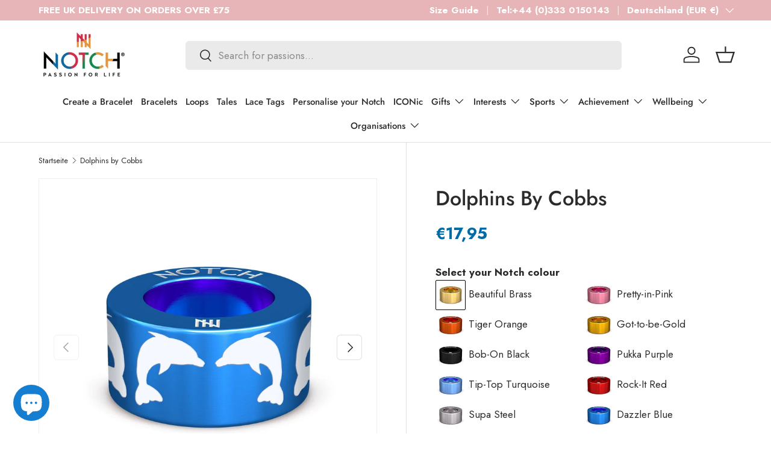

--- FILE ---
content_type: text/html; charset=utf-8
request_url: https://notch.io/de-de/products/dolphins-by-cobbs
body_size: 59519
content:
<!doctype html>
<html class="no-js" lang="de" dir="ltr">
<head><meta charset="utf-8">
<meta name="viewport" content="width=device-width,initial-scale=1">
<title>Dolphins by Cobbs &ndash; NOTCH®</title><link rel="canonical" href="https://notch.io/de-de/products/dolphins-by-cobbs"><link rel="icon" href="//notch.io/cdn/shop/files/Favicon.png?crop=center&height=48&v=1758198133&width=48" type="image/png">
  <link rel="apple-touch-icon" href="//notch.io/cdn/shop/files/Favicon.png?crop=center&height=180&v=1758198133&width=180"><meta name="description" content="Engraved with a ring of icons, for when words aren&#39;t enough. Choose the Dolphins NOTCH Charm to celebrate your hobbies, interests &amp; passions."><meta property="og:site_name" content="NOTCH®">
<meta property="og:url" content="https://notch.io/de-de/products/dolphins-by-cobbs">
<meta property="og:title" content="Dolphins by Cobbs">
<meta property="og:type" content="product">
<meta property="og:description" content="Engraved with a ring of icons, for when words aren&#39;t enough. Choose the Dolphins NOTCH Charm to celebrate your hobbies, interests &amp; passions."><meta property="og:image" content="http://notch.io/cdn/shop/products/Dolphins_4099af99-b141-450b-aef5-8d29970e3107.jpg?crop=center&height=1200&v=1760234480&width=1200">
  <meta property="og:image:secure_url" content="https://notch.io/cdn/shop/products/Dolphins_4099af99-b141-450b-aef5-8d29970e3107.jpg?crop=center&height=1200&v=1760234480&width=1200">
  <meta property="og:image:width" content="1687">
  <meta property="og:image:height" content="1687"><meta property="og:price:amount" content="17,95">
  <meta property="og:price:currency" content="EUR"><meta name="twitter:card" content="summary_large_image">
<meta name="twitter:title" content="Dolphins by Cobbs">
<meta name="twitter:description" content="Engraved with a ring of icons, for when words aren&#39;t enough. Choose the Dolphins NOTCH Charm to celebrate your hobbies, interests &amp; passions.">
<link rel="preload" href="//notch.io/cdn/shop/t/48/assets/main.css?v=123608203594146302131765441933" as="style"><style data-shopify>
@font-face {
  font-family: Jost;
  font-weight: 400;
  font-style: normal;
  font-display: swap;
  src: url("//notch.io/cdn/fonts/jost/jost_n4.d47a1b6347ce4a4c9f437608011273009d91f2b7.woff2") format("woff2"),
       url("//notch.io/cdn/fonts/jost/jost_n4.791c46290e672b3f85c3d1c651ef2efa3819eadd.woff") format("woff");
}
@font-face {
  font-family: Jost;
  font-weight: 700;
  font-style: normal;
  font-display: swap;
  src: url("//notch.io/cdn/fonts/jost/jost_n7.921dc18c13fa0b0c94c5e2517ffe06139c3615a3.woff2") format("woff2"),
       url("//notch.io/cdn/fonts/jost/jost_n7.cbfc16c98c1e195f46c536e775e4e959c5f2f22b.woff") format("woff");
}
@font-face {
  font-family: Jost;
  font-weight: 400;
  font-style: italic;
  font-display: swap;
  src: url("//notch.io/cdn/fonts/jost/jost_i4.b690098389649750ada222b9763d55796c5283a5.woff2") format("woff2"),
       url("//notch.io/cdn/fonts/jost/jost_i4.fd766415a47e50b9e391ae7ec04e2ae25e7e28b0.woff") format("woff");
}
@font-face {
  font-family: Jost;
  font-weight: 700;
  font-style: italic;
  font-display: swap;
  src: url("//notch.io/cdn/fonts/jost/jost_i7.d8201b854e41e19d7ed9b1a31fe4fe71deea6d3f.woff2") format("woff2"),
       url("//notch.io/cdn/fonts/jost/jost_i7.eae515c34e26b6c853efddc3fc0c552e0de63757.woff") format("woff");
}
@font-face {
  font-family: Jost;
  font-weight: 400;
  font-style: normal;
  font-display: swap;
  src: url("//notch.io/cdn/fonts/jost/jost_n4.d47a1b6347ce4a4c9f437608011273009d91f2b7.woff2") format("woff2"),
       url("//notch.io/cdn/fonts/jost/jost_n4.791c46290e672b3f85c3d1c651ef2efa3819eadd.woff") format("woff");
}
@font-face {
  font-family: Jost;
  font-weight: 500;
  font-style: normal;
  font-display: swap;
  src: url("//notch.io/cdn/fonts/jost/jost_n5.7c8497861ffd15f4e1284cd221f14658b0e95d61.woff2") format("woff2"),
       url("//notch.io/cdn/fonts/jost/jost_n5.fb6a06896db583cc2df5ba1b30d9c04383119dd9.woff") format("woff");
}
:root {
      --bg-color: 255 255 255 / 1.0;
      --bg-color-og: 255 255 255 / 1.0;
      --heading-color: 42 43 42;
      --text-color: 42 43 42;
      --text-color-og: 42 43 42;
      --scrollbar-color: 42 43 42;
      --link-color: 211 42 71;
      --link-color-og: 211 42 71;
      --star-color: 255 159 28;--swatch-border-color-default: 212 213 212;
        --swatch-border-color-active: 149 149 149;
        --swatch-card-size: 24px;
        --swatch-variant-picker-size: 64px;--color-scheme-1-bg: 244 244 244 / 1.0;
      --color-scheme-1-grad: linear-gradient(180deg, rgba(244, 244, 244, 1), rgba(244, 244, 244, 1) 100%);
      --color-scheme-1-heading: 42 43 42;
      --color-scheme-1-text: 42 43 42;
      --color-scheme-1-btn-bg: 255 88 13;
      --color-scheme-1-btn-text: 255 255 255;
      --color-scheme-1-btn-bg-hover: 255 124 64;--color-scheme-2-bg: 226 225 225 / 1.0;
      --color-scheme-2-grad: linear-gradient(0deg, rgba(219, 219, 219, 1), rgba(255, 255, 255, 1) 100%, rgba(247, 197, 204, 1) 100%);
      --color-scheme-2-heading: 255 255 255;
      --color-scheme-2-text: 42 43 42;
      --color-scheme-2-btn-bg: 255 255 255;
      --color-scheme-2-btn-text: 255 255 255;
      --color-scheme-2-btn-bg-hover: 255 255 255;--color-scheme-3-bg: 211 42 71 / 1.0;
      --color-scheme-3-grad: ;
      --color-scheme-3-heading: 255 255 255;
      --color-scheme-3-text: 255 255 255;
      --color-scheme-3-btn-bg: 42 43 42;
      --color-scheme-3-btn-text: 255 255 255;
      --color-scheme-3-btn-bg-hover: 82 83 82;

      --drawer-bg-color: 255 255 255 / 1.0;
      --drawer-text-color: 42 43 42;

      --panel-bg-color: 242 242 242 / 1.0;
      --panel-heading-color: 42 43 42;
      --panel-text-color: 42 43 42;

      --in-stock-text-color: 44 126 63;
      --low-stock-text-color: 210 134 26;
      --very-low-stock-text-color: 180 12 28;
      --no-stock-text-color: 42 43 42;
      --no-stock-backordered-text-color: 42 43 42;

      --error-bg-color: 252 237 238;
      --error-text-color: 180 12 28;
      --success-bg-color: 232 246 234;
      --success-text-color: 44 126 63;
      --info-bg-color: 228 237 250;
      --info-text-color: 26 102 210;

      --heading-font-family: Jost, sans-serif;
      --heading-font-style: normal;
      --heading-font-weight: 400;
      --heading-scale-start: 2;

      --navigation-font-family: Jost, sans-serif;
      --navigation-font-style: normal;
      --navigation-font-weight: 500;
      --heading-text-transform: uppercase;
--subheading-text-transform: none;
      --body-font-family: Jost, sans-serif;
      --body-font-style: normal;
      --body-font-weight: 400;
      --body-font-size: 17;

      --section-gap: 32;
      --heading-gap: calc(8 * var(--space-unit));--heading-gap: calc(6 * var(--space-unit));--grid-column-gap: 20px;--btn-bg-color: 255 165 0;
      --btn-bg-hover-color: 238 157 6;
      --btn-text-color: 42 43 42;
      --btn-bg-color-og: 255 165 0;
      --btn-text-color-og: 42 43 42;
      --btn-alt-bg-color: 255 255 255;
      --btn-alt-bg-alpha: 1.0;
      --btn-alt-text-color: 42 43 42;
      --btn-border-width: 1px;
      --btn-padding-y: 12px;

      
      --btn-border-radius: 6px;
      

      --btn-lg-border-radius: 50%;
      --btn-icon-border-radius: 50%;
      --input-with-btn-inner-radius: var(--btn-border-radius);
      --btn-text-transform: uppercase;

      --input-bg-color: 255 255 255 / 1.0;
      --input-text-color: 42 43 42;
      --input-border-width: 1px;
      --input-border-radius: 5px;
      --textarea-border-radius: 5px;
      --input-border-radius: 6px;
      --input-bg-color-diff-3: #f7f7f7;
      --input-bg-color-diff-6: #f0f0f0;

      --modal-border-radius: 16px;
      --modal-overlay-color: 0 0 0;
      --modal-overlay-opacity: 0.4;
      --drawer-border-radius: 16px;
      --overlay-border-radius: 0px;

      --custom-label-bg-color: 255 88 13 / 1.0;
      --custom-label-text-color: 255 255 255 / 1.0;--sale-label-bg-color: 0 166 237 / 1.0;
      --sale-label-text-color: 255 255 255 / 1.0;--sold-out-label-bg-color: 42 43 42 / 1.0;
      --sold-out-label-text-color: 255 255 255 / 1.0;--new-label-bg-color: 127 184 0 / 1.0;
      --new-label-text-color: 255 255 255 / 1.0;--preorder-label-bg-color: 0 166 237 / 1.0;
      --preorder-label-text-color: 255 255 255 / 1.0;

      --collection-label-color: 0 126 18 / 1.0;

      --page-width: 1260px;
      --gutter-sm: 20px;
      --gutter-md: 32px;
      --gutter-lg: 64px;

      --payment-terms-bg-color: #ffffff;

      --coll-card-bg-color: #F9F9F9;
      --coll-card-border-color: #f2f2f2;

      --card-highlight-bg-color: #ffffff;
      --card-highlight-text-color: 85 85 85;
      --card-highlight-border-color: #ff580d;

      --reading-width: 48em;
    }

    @media (max-width: 769px) {
      :root {
        --reading-width: 36em;
      }
    }
  </style><link rel="stylesheet" href="//notch.io/cdn/shop/t/48/assets/main.css?v=123608203594146302131765441933">
  <script src="//notch.io/cdn/shop/t/48/assets/main.js?v=129661173363203103461761207344" defer="defer"></script><link rel="preload" href="//notch.io/cdn/fonts/jost/jost_n4.d47a1b6347ce4a4c9f437608011273009d91f2b7.woff2" as="font" type="font/woff2" crossorigin fetchpriority="high"><link rel="preload" href="//notch.io/cdn/fonts/jost/jost_n4.d47a1b6347ce4a4c9f437608011273009d91f2b7.woff2" as="font" type="font/woff2" crossorigin fetchpriority="high"><script>window.performance && window.performance.mark && window.performance.mark('shopify.content_for_header.start');</script><meta name="facebook-domain-verification" content="5x0hw0kjcel1hlnx8ag1uvtljazbg2">
<meta name="google-site-verification" content="PinmaghBs79Hy0b8YmknV3gZMCLrEddC0mTfsF4KU6k">
<meta id="shopify-digital-wallet" name="shopify-digital-wallet" content="/4661346377/digital_wallets/dialog">
<meta name="shopify-checkout-api-token" content="17ea94ac68fea38d4a82d7dcefdf69bc">
<meta id="in-context-paypal-metadata" data-shop-id="4661346377" data-venmo-supported="false" data-environment="production" data-locale="de_DE" data-paypal-v4="true" data-currency="EUR">
<link rel="alternate" hreflang="x-default" href="https://notch.io/products/dolphins-by-cobbs">
<link rel="alternate" hreflang="en" href="https://notch.io/products/dolphins-by-cobbs">
<link rel="alternate" hreflang="nl" href="https://notch.io/nl/products/dolphins-by-cobbs">
<link rel="alternate" hreflang="fr" href="https://notch.io/fr/products/dolphins-by-cobbs">
<link rel="alternate" hreflang="de" href="https://notch.io/de/products/dolphins-by-cobbs">
<link rel="alternate" hreflang="es" href="https://notch.io/es/products/dolphins-by-cobbs">
<link rel="alternate" hreflang="de-DE" href="https://notch.io/de-de/products/dolphins-by-cobbs">
<link rel="alternate" hreflang="en-IT" href="https://notch.io/en-it/products/dolphins-by-cobbs">
<link rel="alternate" type="application/json+oembed" href="https://notch.io/de-de/products/dolphins-by-cobbs.oembed">
<script async="async" src="/checkouts/internal/preloads.js?locale=de-DE"></script>
<link rel="preconnect" href="https://shop.app" crossorigin="anonymous">
<script async="async" src="https://shop.app/checkouts/internal/preloads.js?locale=de-DE&shop_id=4661346377" crossorigin="anonymous"></script>
<script id="apple-pay-shop-capabilities" type="application/json">{"shopId":4661346377,"countryCode":"GB","currencyCode":"EUR","merchantCapabilities":["supports3DS"],"merchantId":"gid:\/\/shopify\/Shop\/4661346377","merchantName":"NOTCH®","requiredBillingContactFields":["postalAddress","email","phone"],"requiredShippingContactFields":["postalAddress","email","phone"],"shippingType":"shipping","supportedNetworks":["visa","maestro","masterCard","amex","discover","elo"],"total":{"type":"pending","label":"NOTCH®","amount":"1.00"},"shopifyPaymentsEnabled":true,"supportsSubscriptions":true}</script>
<script id="shopify-features" type="application/json">{"accessToken":"17ea94ac68fea38d4a82d7dcefdf69bc","betas":["rich-media-storefront-analytics"],"domain":"notch.io","predictiveSearch":true,"shopId":4661346377,"locale":"de"}</script>
<script>var Shopify = Shopify || {};
Shopify.shop = "mynotch.myshopify.com";
Shopify.locale = "de";
Shopify.currency = {"active":"EUR","rate":"1.1715414"};
Shopify.country = "DE";
Shopify.theme = {"name":"Pandent Cookie","id":187448787331,"schema_name":"Enterprise","schema_version":"2.0.1","theme_store_id":1657,"role":"main"};
Shopify.theme.handle = "null";
Shopify.theme.style = {"id":null,"handle":null};
Shopify.cdnHost = "notch.io/cdn";
Shopify.routes = Shopify.routes || {};
Shopify.routes.root = "/de-de/";</script>
<script type="module">!function(o){(o.Shopify=o.Shopify||{}).modules=!0}(window);</script>
<script>!function(o){function n(){var o=[];function n(){o.push(Array.prototype.slice.apply(arguments))}return n.q=o,n}var t=o.Shopify=o.Shopify||{};t.loadFeatures=n(),t.autoloadFeatures=n()}(window);</script>
<script>
  window.ShopifyPay = window.ShopifyPay || {};
  window.ShopifyPay.apiHost = "shop.app\/pay";
  window.ShopifyPay.redirectState = null;
</script>
<script id="shop-js-analytics" type="application/json">{"pageType":"product"}</script>
<script defer="defer" async type="module" src="//notch.io/cdn/shopifycloud/shop-js/modules/v2/client.init-shop-cart-sync_e98Ab_XN.de.esm.js"></script>
<script defer="defer" async type="module" src="//notch.io/cdn/shopifycloud/shop-js/modules/v2/chunk.common_Pcw9EP95.esm.js"></script>
<script defer="defer" async type="module" src="//notch.io/cdn/shopifycloud/shop-js/modules/v2/chunk.modal_CzmY4ZhL.esm.js"></script>
<script type="module">
  await import("//notch.io/cdn/shopifycloud/shop-js/modules/v2/client.init-shop-cart-sync_e98Ab_XN.de.esm.js");
await import("//notch.io/cdn/shopifycloud/shop-js/modules/v2/chunk.common_Pcw9EP95.esm.js");
await import("//notch.io/cdn/shopifycloud/shop-js/modules/v2/chunk.modal_CzmY4ZhL.esm.js");

  window.Shopify.SignInWithShop?.initShopCartSync?.({"fedCMEnabled":true,"windoidEnabled":true});

</script>
<script>
  window.Shopify = window.Shopify || {};
  if (!window.Shopify.featureAssets) window.Shopify.featureAssets = {};
  window.Shopify.featureAssets['shop-js'] = {"shop-cart-sync":["modules/v2/client.shop-cart-sync_DazCVyJ3.de.esm.js","modules/v2/chunk.common_Pcw9EP95.esm.js","modules/v2/chunk.modal_CzmY4ZhL.esm.js"],"init-fed-cm":["modules/v2/client.init-fed-cm_D0AulfmK.de.esm.js","modules/v2/chunk.common_Pcw9EP95.esm.js","modules/v2/chunk.modal_CzmY4ZhL.esm.js"],"shop-cash-offers":["modules/v2/client.shop-cash-offers_BISyWFEA.de.esm.js","modules/v2/chunk.common_Pcw9EP95.esm.js","modules/v2/chunk.modal_CzmY4ZhL.esm.js"],"shop-login-button":["modules/v2/client.shop-login-button_D_c1vx_E.de.esm.js","modules/v2/chunk.common_Pcw9EP95.esm.js","modules/v2/chunk.modal_CzmY4ZhL.esm.js"],"pay-button":["modules/v2/client.pay-button_CHADzJ4g.de.esm.js","modules/v2/chunk.common_Pcw9EP95.esm.js","modules/v2/chunk.modal_CzmY4ZhL.esm.js"],"shop-button":["modules/v2/client.shop-button_CQnD2U3v.de.esm.js","modules/v2/chunk.common_Pcw9EP95.esm.js","modules/v2/chunk.modal_CzmY4ZhL.esm.js"],"avatar":["modules/v2/client.avatar_BTnouDA3.de.esm.js"],"init-windoid":["modules/v2/client.init-windoid_CmA0-hrC.de.esm.js","modules/v2/chunk.common_Pcw9EP95.esm.js","modules/v2/chunk.modal_CzmY4ZhL.esm.js"],"init-shop-for-new-customer-accounts":["modules/v2/client.init-shop-for-new-customer-accounts_BCzC_Mib.de.esm.js","modules/v2/client.shop-login-button_D_c1vx_E.de.esm.js","modules/v2/chunk.common_Pcw9EP95.esm.js","modules/v2/chunk.modal_CzmY4ZhL.esm.js"],"init-shop-email-lookup-coordinator":["modules/v2/client.init-shop-email-lookup-coordinator_DYzOit4u.de.esm.js","modules/v2/chunk.common_Pcw9EP95.esm.js","modules/v2/chunk.modal_CzmY4ZhL.esm.js"],"init-shop-cart-sync":["modules/v2/client.init-shop-cart-sync_e98Ab_XN.de.esm.js","modules/v2/chunk.common_Pcw9EP95.esm.js","modules/v2/chunk.modal_CzmY4ZhL.esm.js"],"shop-toast-manager":["modules/v2/client.shop-toast-manager_Bc-1elH8.de.esm.js","modules/v2/chunk.common_Pcw9EP95.esm.js","modules/v2/chunk.modal_CzmY4ZhL.esm.js"],"init-customer-accounts":["modules/v2/client.init-customer-accounts_CqlRHmZs.de.esm.js","modules/v2/client.shop-login-button_D_c1vx_E.de.esm.js","modules/v2/chunk.common_Pcw9EP95.esm.js","modules/v2/chunk.modal_CzmY4ZhL.esm.js"],"init-customer-accounts-sign-up":["modules/v2/client.init-customer-accounts-sign-up_DZmBw6yB.de.esm.js","modules/v2/client.shop-login-button_D_c1vx_E.de.esm.js","modules/v2/chunk.common_Pcw9EP95.esm.js","modules/v2/chunk.modal_CzmY4ZhL.esm.js"],"shop-follow-button":["modules/v2/client.shop-follow-button_Cx-w7rSq.de.esm.js","modules/v2/chunk.common_Pcw9EP95.esm.js","modules/v2/chunk.modal_CzmY4ZhL.esm.js"],"checkout-modal":["modules/v2/client.checkout-modal_Djjmh8qM.de.esm.js","modules/v2/chunk.common_Pcw9EP95.esm.js","modules/v2/chunk.modal_CzmY4ZhL.esm.js"],"shop-login":["modules/v2/client.shop-login_DMZMgoZf.de.esm.js","modules/v2/chunk.common_Pcw9EP95.esm.js","modules/v2/chunk.modal_CzmY4ZhL.esm.js"],"lead-capture":["modules/v2/client.lead-capture_SqejaEd8.de.esm.js","modules/v2/chunk.common_Pcw9EP95.esm.js","modules/v2/chunk.modal_CzmY4ZhL.esm.js"],"payment-terms":["modules/v2/client.payment-terms_DUeEqFTJ.de.esm.js","modules/v2/chunk.common_Pcw9EP95.esm.js","modules/v2/chunk.modal_CzmY4ZhL.esm.js"]};
</script>
<script>(function() {
  var isLoaded = false;
  function asyncLoad() {
    if (isLoaded) return;
    isLoaded = true;
    var urls = ["\/\/d1liekpayvooaz.cloudfront.net\/apps\/customizery\/customizery.js?shop=mynotch.myshopify.com","https:\/\/static-autocomplete.fastsimon.com\/fast-simon-autocomplete-init.umd.js?mode=shopify\u0026UUID=f9b95a59-50ec-4b7a-9c82-c41883d6a468\u0026store=4661346377\u0026shop=mynotch.myshopify.com","https:\/\/fastsimon.akamaized.net\/fast-simon-autocomplete-init.umd.js?mode=shopify\u0026UUID=f9b95a59-50ec-4b7a-9c82-c41883d6a468\u0026store=4661346377\u0026shop=mynotch.myshopify.com"];
    for (var i = 0; i < urls.length; i++) {
      var s = document.createElement('script');
      s.type = 'text/javascript';
      s.async = true;
      s.src = urls[i];
      var x = document.getElementsByTagName('script')[0];
      x.parentNode.insertBefore(s, x);
    }
  };
  if(window.attachEvent) {
    window.attachEvent('onload', asyncLoad);
  } else {
    window.addEventListener('load', asyncLoad, false);
  }
})();</script>
<script id="__st">var __st={"a":4661346377,"offset":0,"reqid":"f390b1e5-9068-42fb-ae7a-5341b3dd9b72-1769120062","pageurl":"notch.io\/de-de\/products\/dolphins-by-cobbs","u":"23feb5b5b1a9","p":"product","rtyp":"product","rid":8156062515514};</script>
<script>window.ShopifyPaypalV4VisibilityTracking = true;</script>
<script id="captcha-bootstrap">!function(){'use strict';const t='contact',e='account',n='new_comment',o=[[t,t],['blogs',n],['comments',n],[t,'customer']],c=[[e,'customer_login'],[e,'guest_login'],[e,'recover_customer_password'],[e,'create_customer']],r=t=>t.map((([t,e])=>`form[action*='/${t}']:not([data-nocaptcha='true']) input[name='form_type'][value='${e}']`)).join(','),a=t=>()=>t?[...document.querySelectorAll(t)].map((t=>t.form)):[];function s(){const t=[...o],e=r(t);return a(e)}const i='password',u='form_key',d=['recaptcha-v3-token','g-recaptcha-response','h-captcha-response',i],f=()=>{try{return window.sessionStorage}catch{return}},m='__shopify_v',_=t=>t.elements[u];function p(t,e,n=!1){try{const o=window.sessionStorage,c=JSON.parse(o.getItem(e)),{data:r}=function(t){const{data:e,action:n}=t;return t[m]||n?{data:e,action:n}:{data:t,action:n}}(c);for(const[e,n]of Object.entries(r))t.elements[e]&&(t.elements[e].value=n);n&&o.removeItem(e)}catch(o){console.error('form repopulation failed',{error:o})}}const l='form_type',E='cptcha';function T(t){t.dataset[E]=!0}const w=window,h=w.document,L='Shopify',v='ce_forms',y='captcha';let A=!1;((t,e)=>{const n=(g='f06e6c50-85a8-45c8-87d0-21a2b65856fe',I='https://cdn.shopify.com/shopifycloud/storefront-forms-hcaptcha/ce_storefront_forms_captcha_hcaptcha.v1.5.2.iife.js',D={infoText:'Durch hCaptcha geschützt',privacyText:'Datenschutz',termsText:'Allgemeine Geschäftsbedingungen'},(t,e,n)=>{const o=w[L][v],c=o.bindForm;if(c)return c(t,g,e,D).then(n);var r;o.q.push([[t,g,e,D],n]),r=I,A||(h.body.append(Object.assign(h.createElement('script'),{id:'captcha-provider',async:!0,src:r})),A=!0)});var g,I,D;w[L]=w[L]||{},w[L][v]=w[L][v]||{},w[L][v].q=[],w[L][y]=w[L][y]||{},w[L][y].protect=function(t,e){n(t,void 0,e),T(t)},Object.freeze(w[L][y]),function(t,e,n,w,h,L){const[v,y,A,g]=function(t,e,n){const i=e?o:[],u=t?c:[],d=[...i,...u],f=r(d),m=r(i),_=r(d.filter((([t,e])=>n.includes(e))));return[a(f),a(m),a(_),s()]}(w,h,L),I=t=>{const e=t.target;return e instanceof HTMLFormElement?e:e&&e.form},D=t=>v().includes(t);t.addEventListener('submit',(t=>{const e=I(t);if(!e)return;const n=D(e)&&!e.dataset.hcaptchaBound&&!e.dataset.recaptchaBound,o=_(e),c=g().includes(e)&&(!o||!o.value);(n||c)&&t.preventDefault(),c&&!n&&(function(t){try{if(!f())return;!function(t){const e=f();if(!e)return;const n=_(t);if(!n)return;const o=n.value;o&&e.removeItem(o)}(t);const e=Array.from(Array(32),(()=>Math.random().toString(36)[2])).join('');!function(t,e){_(t)||t.append(Object.assign(document.createElement('input'),{type:'hidden',name:u})),t.elements[u].value=e}(t,e),function(t,e){const n=f();if(!n)return;const o=[...t.querySelectorAll(`input[type='${i}']`)].map((({name:t})=>t)),c=[...d,...o],r={};for(const[a,s]of new FormData(t).entries())c.includes(a)||(r[a]=s);n.setItem(e,JSON.stringify({[m]:1,action:t.action,data:r}))}(t,e)}catch(e){console.error('failed to persist form',e)}}(e),e.submit())}));const S=(t,e)=>{t&&!t.dataset[E]&&(n(t,e.some((e=>e===t))),T(t))};for(const o of['focusin','change'])t.addEventListener(o,(t=>{const e=I(t);D(e)&&S(e,y())}));const B=e.get('form_key'),M=e.get(l),P=B&&M;t.addEventListener('DOMContentLoaded',(()=>{const t=y();if(P)for(const e of t)e.elements[l].value===M&&p(e,B);[...new Set([...A(),...v().filter((t=>'true'===t.dataset.shopifyCaptcha))])].forEach((e=>S(e,t)))}))}(h,new URLSearchParams(w.location.search),n,t,e,['guest_login'])})(!0,!0)}();</script>
<script integrity="sha256-4kQ18oKyAcykRKYeNunJcIwy7WH5gtpwJnB7kiuLZ1E=" data-source-attribution="shopify.loadfeatures" defer="defer" src="//notch.io/cdn/shopifycloud/storefront/assets/storefront/load_feature-a0a9edcb.js" crossorigin="anonymous"></script>
<script crossorigin="anonymous" defer="defer" src="//notch.io/cdn/shopifycloud/storefront/assets/shopify_pay/storefront-65b4c6d7.js?v=20250812"></script>
<script data-source-attribution="shopify.dynamic_checkout.dynamic.init">var Shopify=Shopify||{};Shopify.PaymentButton=Shopify.PaymentButton||{isStorefrontPortableWallets:!0,init:function(){window.Shopify.PaymentButton.init=function(){};var t=document.createElement("script");t.src="https://notch.io/cdn/shopifycloud/portable-wallets/latest/portable-wallets.de.js",t.type="module",document.head.appendChild(t)}};
</script>
<script data-source-attribution="shopify.dynamic_checkout.buyer_consent">
  function portableWalletsHideBuyerConsent(e){var t=document.getElementById("shopify-buyer-consent"),n=document.getElementById("shopify-subscription-policy-button");t&&n&&(t.classList.add("hidden"),t.setAttribute("aria-hidden","true"),n.removeEventListener("click",e))}function portableWalletsShowBuyerConsent(e){var t=document.getElementById("shopify-buyer-consent"),n=document.getElementById("shopify-subscription-policy-button");t&&n&&(t.classList.remove("hidden"),t.removeAttribute("aria-hidden"),n.addEventListener("click",e))}window.Shopify?.PaymentButton&&(window.Shopify.PaymentButton.hideBuyerConsent=portableWalletsHideBuyerConsent,window.Shopify.PaymentButton.showBuyerConsent=portableWalletsShowBuyerConsent);
</script>
<script data-source-attribution="shopify.dynamic_checkout.cart.bootstrap">document.addEventListener("DOMContentLoaded",(function(){function t(){return document.querySelector("shopify-accelerated-checkout-cart, shopify-accelerated-checkout")}if(t())Shopify.PaymentButton.init();else{new MutationObserver((function(e,n){t()&&(Shopify.PaymentButton.init(),n.disconnect())})).observe(document.body,{childList:!0,subtree:!0})}}));
</script>
<link id="shopify-accelerated-checkout-styles" rel="stylesheet" media="screen" href="https://notch.io/cdn/shopifycloud/portable-wallets/latest/accelerated-checkout-backwards-compat.css" crossorigin="anonymous">
<style id="shopify-accelerated-checkout-cart">
        #shopify-buyer-consent {
  margin-top: 1em;
  display: inline-block;
  width: 100%;
}

#shopify-buyer-consent.hidden {
  display: none;
}

#shopify-subscription-policy-button {
  background: none;
  border: none;
  padding: 0;
  text-decoration: underline;
  font-size: inherit;
  cursor: pointer;
}

#shopify-subscription-policy-button::before {
  box-shadow: none;
}

      </style>
<script id="sections-script" data-sections="header,footer" defer="defer" src="//notch.io/cdn/shop/t/48/compiled_assets/scripts.js?v=102191"></script>
<script>window.performance && window.performance.mark && window.performance.mark('shopify.content_for_header.end');</script>


  <script>document.documentElement.className = document.documentElement.className.replace('no-js', 'js');</script><!-- CC Custom Head Start --><!-- CC Custom Head End --><script src="//d1liekpayvooaz.cloudfront.net/apps/customizery/customizery.js?shop=mynotch.myshopify.com"></script>
<script src="//notch.io/cdn/shop/files/pandectes-rules.js?v=14400943697196482950"></script>


<!-- Google Tag Manager -->
<script>(function(w,d,s,l,i){w[l]=w[l]||[];w[l].push({'gtm.start':
new Date().getTime(),event:'gtm.js'});var f=d.getElementsByTagName(s)[0],
j=d.createElement(s),dl=l!='dataLayer'?'&l='+l:'';j.async=true;j.src=
'https://www.googletagmanager.com/gtm.js?id='+i+dl;f.parentNode.insertBefore(j,f);
})(window,document,'script','dataLayer','GTM-PV25Z8WL');</script>
<!-- End Google Tag Manager -->
  
<!-- BEGIN app block: shopify://apps/pandectes-gdpr/blocks/banner/58c0baa2-6cc1-480c-9ea6-38d6d559556a -->
  
    
      <!-- TCF is active, scripts are loaded above -->
      
        <script>
          if (!window.PandectesRulesSettings) {
            window.PandectesRulesSettings = {"store":{"id":4661346377,"adminMode":false,"headless":false,"storefrontRootDomain":"","checkoutRootDomain":"","storefrontAccessToken":""},"banner":{"revokableTrigger":false,"cookiesBlockedByDefault":"0","hybridStrict":false,"isActive":true},"geolocation":{"auOnly":false,"brOnly":false,"caOnly":false,"chOnly":false,"euOnly":false,"jpOnly":false,"nzOnly":false,"quOnly":false,"thOnly":false,"zaOnly":false,"canadaOnly":false,"canadaLaw25":false,"canadaPipeda":false,"globalVisibility":true},"blocker":{"isActive":false,"googleConsentMode":{"isActive":true,"id":"GTM-K4JC5MN","analyticsId":"G-192088335","onlyGtm":false,"adwordsId":"","adStorageCategory":4,"analyticsStorageCategory":2,"functionalityStorageCategory":1,"personalizationStorageCategory":1,"securityStorageCategory":0,"customEvent":false,"redactData":false,"urlPassthrough":false,"dataLayerProperty":"dataLayer","waitForUpdate":500,"useNativeChannel":false,"debugMode":false},"facebookPixel":{"isActive":false,"id":"452301745494714","ldu":false},"microsoft":{"isActive":false,"uetTags":""},"clarity":{"isActive":false,"id":""},"rakuten":{"isActive":false,"cmp":false,"ccpa":false},"gpcIsActive":true,"klaviyoIsActive":true,"defaultBlocked":0,"patterns":{"whiteList":[],"blackList":{"1":[],"2":[],"4":[],"8":[]},"iframesWhiteList":[],"iframesBlackList":{"1":[],"2":[],"4":[],"8":[]},"beaconsWhiteList":[],"beaconsBlackList":{"1":[],"2":[],"4":[],"8":[]}}}};
            const rulesScript = document.createElement('script');
            window.PandectesRulesSettings.auto = true;
            rulesScript.src = "https://cdn.shopify.com/extensions/019be439-d987-77f1-acec-51375980d6df/gdpr-241/assets/pandectes-rules.js";
            const firstChild = document.head.firstChild;
            document.head.insertBefore(rulesScript, firstChild);
          }
        </script>
      
      <script>
        
          window.PandectesSettings = {"store":{"id":4661346377,"plan":"plus","theme":"Updated copy of Noovo Ent - WAS LIVE","primaryLocale":"en","adminMode":false,"headless":false,"storefrontRootDomain":"","checkoutRootDomain":"","storefrontAccessToken":""},"tsPublished":1762501582,"declaration":{"declDays":"","declName":"","declPath":"","declType":"","isActive":false,"showType":true,"declHours":"","declWeeks":"","declYears":"","declDomain":"","declMonths":"","declMinutes":"","declPurpose":"","declSeconds":"","declSession":"","showPurpose":false,"declProvider":"","showProvider":true,"declIntroText":"","declRetention":"","declFirstParty":"","declThirdParty":"","showDateGenerated":true},"language":{"unpublished":[],"languageMode":"Single","fallbackLanguage":"en","languageDetection":"locale","languagesSupported":[]},"texts":{"managed":{"headerText":{"en":"We respect your privacy"},"consentText":{"en":"This website uses cookies to ensure you get the best experience."},"linkText":{"en":"Learn more"},"imprintText":{"en":"Imprint"},"googleLinkText":{"en":"Google's Privacy Terms"},"allowButtonText":{"en":"Accept"},"denyButtonText":{"en":"Decline"},"dismissButtonText":{"en":"Ok"},"leaveSiteButtonText":{"en":"Leave this site"},"preferencesButtonText":{"en":"Preferences"},"cookiePolicyText":{"en":"Cookie policy"},"preferencesPopupTitleText":{"en":"Manage consent preferences"},"preferencesPopupIntroText":{"en":"We use cookies to optimize website functionality, analyze the performance, and provide personalized experience to you. Some cookies are essential to make the website operate and function correctly. Those cookies cannot be disabled. In this window you can manage your preference of cookies."},"preferencesPopupSaveButtonText":{"en":"Save preferences"},"preferencesPopupCloseButtonText":{"en":"Close"},"preferencesPopupAcceptAllButtonText":{"en":"Accept all"},"preferencesPopupRejectAllButtonText":{"en":"Reject all"},"cookiesDetailsText":{"en":"Cookies details"},"preferencesPopupAlwaysAllowedText":{"en":"Always allowed"},"accessSectionParagraphText":{"en":"You have the right to request access to your data at any time."},"accessSectionTitleText":{"en":"Data portability"},"accessSectionAccountInfoActionText":{"en":"Personal data"},"accessSectionDownloadReportActionText":{"en":"Request export"},"accessSectionGDPRRequestsActionText":{"en":"Data subject requests"},"accessSectionOrdersRecordsActionText":{"en":"Orders"},"rectificationSectionParagraphText":{"en":"You have the right to request your data to be updated whenever you think it is appropriate."},"rectificationSectionTitleText":{"en":"Data Rectification"},"rectificationCommentPlaceholder":{"en":"Describe what you want to be updated"},"rectificationCommentValidationError":{"en":"Comment is required"},"rectificationSectionEditAccountActionText":{"en":"Request an update"},"erasureSectionTitleText":{"en":"Right to be forgotten"},"erasureSectionParagraphText":{"en":"You have the right to ask all your data to be erased. After that, you will no longer be able to access your account."},"erasureSectionRequestDeletionActionText":{"en":"Request personal data deletion"},"consentDate":{"en":"Consent date"},"consentId":{"en":"Consent ID"},"consentSectionChangeConsentActionText":{"en":"Change consent preference"},"consentSectionConsentedText":{"en":"You consented to the cookies policy of this website on"},"consentSectionNoConsentText":{"en":"You have not consented to the cookies policy of this website."},"consentSectionTitleText":{"en":"Your cookie consent"},"consentStatus":{"en":"Consent preference"},"confirmationFailureMessage":{"en":"Your request was not verified. Please try again and if problem persists, contact store owner for assistance"},"confirmationFailureTitle":{"en":"A problem occurred"},"confirmationSuccessMessage":{"en":"We will soon get back to you as to your request."},"confirmationSuccessTitle":{"en":"Your request is verified"},"guestsSupportEmailFailureMessage":{"en":"Your request was not submitted. Please try again and if problem persists, contact store owner for assistance."},"guestsSupportEmailFailureTitle":{"en":"A problem occurred"},"guestsSupportEmailPlaceholder":{"en":"E-mail address"},"guestsSupportEmailSuccessMessage":{"en":"If you are registered as a customer of this store, you will soon receive an email with instructions on how to proceed."},"guestsSupportEmailSuccessTitle":{"en":"Thank you for your request"},"guestsSupportEmailValidationError":{"en":"Email is not valid"},"guestsSupportInfoText":{"en":"Please login with your customer account to further proceed."},"submitButton":{"en":"Submit"},"submittingButton":{"en":"Submitting..."},"cancelButton":{"en":"Cancel"},"declIntroText":{"en":"We use cookies to optimize website functionality, analyze the performance, and provide personalized experience to you. Some cookies are essential to make the website operate and function correctly. Those cookies cannot be disabled. In this window you can manage your preference of cookies."},"declName":{"en":"Name"},"declPurpose":{"en":"Purpose"},"declType":{"en":"Type"},"declRetention":{"en":"Retention"},"declProvider":{"en":"Provider"},"declFirstParty":{"en":"First-party"},"declThirdParty":{"en":"Third-party"},"declSeconds":{"en":"seconds"},"declMinutes":{"en":"minutes"},"declHours":{"en":"hours"},"declDays":{"en":"days"},"declWeeks":{"en":"week(s)"},"declMonths":{"en":"months"},"declYears":{"en":"years"},"declSession":{"en":"Session"},"declDomain":{"en":"Domain"},"declPath":{"en":"Path"}},"categories":{"strictlyNecessaryCookiesTitleText":{"en":"Strictly necessary cookies"},"strictlyNecessaryCookiesDescriptionText":{"en":"These cookies are essential in order to enable you to move around the website and use its features, such as accessing secure areas of the website. The website cannot function properly without these cookies."},"functionalityCookiesTitleText":{"en":"Functional cookies"},"functionalityCookiesDescriptionText":{"en":"These cookies enable the site to provide enhanced functionality and personalisation. They may be set by us or by third party providers whose services we have added to our pages. If you do not allow these cookies then some or all of these services may not function properly."},"performanceCookiesTitleText":{"en":"Performance cookies"},"performanceCookiesDescriptionText":{"en":"These cookies enable us to monitor and improve the performance of our website. For example, they allow us to count visits, identify traffic sources and see which parts of the site are most popular."},"targetingCookiesTitleText":{"en":"Targeting cookies"},"targetingCookiesDescriptionText":{"en":"These cookies may be set through our site by our advertising partners. They may be used by those companies to build a profile of your interests and show you relevant adverts on other sites.    They do not store directly personal information, but are based on uniquely identifying your browser and internet device. If you do not allow these cookies, you will experience less targeted advertising."},"unclassifiedCookiesTitleText":{"en":"Unclassified cookies"},"unclassifiedCookiesDescriptionText":{"en":"Unclassified cookies are cookies that we are in the process of classifying, together with the providers of individual cookies."}},"auto":{}},"library":{"previewMode":false,"fadeInTimeout":0,"defaultBlocked":0,"showLink":true,"showImprintLink":false,"showGoogleLink":false,"enabled":true,"cookie":{"expiryDays":365,"secure":true,"domain":""},"dismissOnScroll":false,"dismissOnWindowClick":false,"dismissOnTimeout":false,"palette":{"popup":{"background":"#FFFFFF","backgroundForCalculations":{"a":1,"b":255,"g":255,"r":255},"text":"#000000"},"button":{"background":"transparent","backgroundForCalculations":{"a":1,"b":255,"g":255,"r":255},"text":"#000000","textForCalculation":{"a":1,"b":0,"g":0,"r":0},"border":"#000000"}},"content":{"href":"/policies/privacy-policy","imprintHref":"","close":"&#10005;","target":"","logo":"<img class=\"cc-banner-logo\" style=\"max-height: 40px;\" src=\"https://mynotch.myshopify.com/cdn/shop/files/pandectes-banner-logo.png\" alt=\"Cookie banner\" />"},"window":"<div role=\"dialog\" aria-label=\"{{header}}\" aria-describedby=\"cookieconsent:desc\" id=\"pandectes-banner\" class=\"cc-window-wrapper cc-popup-wrapper\"><div class=\"pd-cookie-banner-window cc-window {{classes}}\">{{children}}</div></div>","compliance":{"custom":"<div class=\"cc-compliance cc-highlight\">{{preferences}}{{allow}}</div>"},"type":"custom","layouts":{"basic":"{{logo}}{{messagelink}}{{compliance}}"},"position":"popup","theme":"wired","revokable":false,"animateRevokable":false,"revokableReset":false,"revokableLogoUrl":"https://mynotch.myshopify.com/cdn/shop/files/pandectes-reopen-logo.png","revokablePlacement":"bottom-left","revokableMarginHorizontal":15,"revokableMarginVertical":15,"static":false,"autoAttach":true,"hasTransition":true,"blacklistPage":[""],"elements":{"close":"<button aria-label=\"\" type=\"button\" class=\"cc-close\">{{close}}</button>","dismiss":"<button type=\"button\" class=\"cc-btn cc-btn-decision cc-dismiss\">{{dismiss}}</button>","allow":"<button type=\"button\" class=\"cc-btn cc-btn-decision cc-allow\">{{allow}}</button>","deny":"<button type=\"button\" class=\"cc-btn cc-btn-decision cc-deny\">{{deny}}</button>","preferences":"<button type=\"button\" class=\"cc-btn cc-settings\" aria-controls=\"pd-cp-preferences\" onclick=\"Pandectes.fn.openPreferences()\">{{preferences}}</button>"}},"geolocation":{"auOnly":false,"brOnly":false,"caOnly":false,"chOnly":false,"euOnly":false,"jpOnly":false,"nzOnly":false,"quOnly":false,"thOnly":false,"zaOnly":false,"canadaOnly":false,"canadaLaw25":false,"canadaPipeda":false,"globalVisibility":true},"dsr":{"guestsSupport":false,"accessSectionDownloadReportAuto":false},"banner":{"resetTs":1761919660,"extraCss":"        .cc-banner-logo {max-width: 24em!important;}    @media(min-width: 768px) {.cc-window.cc-floating{max-width: 24em!important;width: 24em!important;}}    .cc-message, .pd-cookie-banner-window .cc-header, .cc-logo {text-align: left}    .cc-window-wrapper{z-index: 2147483647;-webkit-transition: opacity 1s ease;  transition: opacity 1s ease;}    .cc-window{z-index: 2147483647;font-family: inherit;}    .pd-cookie-banner-window .cc-header{font-family: inherit;}    .pd-cp-ui{font-family: inherit; background-color: #FFFFFF;color:#000000;}    button.pd-cp-btn, a.pd-cp-btn{}    input + .pd-cp-preferences-slider{background-color: rgba(0, 0, 0, 0.3)}    .pd-cp-scrolling-section::-webkit-scrollbar{background-color: rgba(0, 0, 0, 0.3)}    input:checked + .pd-cp-preferences-slider{background-color: rgba(0, 0, 0, 1)}    .pd-cp-scrolling-section::-webkit-scrollbar-thumb {background-color: rgba(0, 0, 0, 1)}    .pd-cp-ui-close{color:#000000;}    .pd-cp-preferences-slider:before{background-color: #FFFFFF}    .pd-cp-title:before {border-color: #000000!important}    .pd-cp-preferences-slider{background-color:#000000}    .pd-cp-toggle{color:#000000!important}    @media(max-width:699px) {.pd-cp-ui-close-top svg {fill: #000000}}    .pd-cp-toggle:hover,.pd-cp-toggle:visited,.pd-cp-toggle:active{color:#000000!important}    .pd-cookie-banner-window {box-shadow: 0 0 18px rgb(0 0 0 / 20%);}  ","customJavascript":{"useButtons":true},"showPoweredBy":false,"logoHeight":40,"revokableTrigger":false,"hybridStrict":false,"cookiesBlockedByDefault":"0","isActive":true,"implicitSavePreferences":true,"cookieIcon":false,"blockBots":false,"showCookiesDetails":true,"hasTransition":true,"blockingPage":false,"showOnlyLandingPage":false,"leaveSiteUrl":"https://pandectes.io","linkRespectStoreLang":false},"cookies":{"0":[{"name":"localization","type":"http","domain":"notch.io","path":"/","provider":"Shopify","firstParty":true,"retention":"1 year(s)","session":false,"expires":1,"unit":"declYears","purpose":{"en":"Used to localize the cart to the correct country."}},{"name":"cart_currency","type":"http","domain":"notch.io","path":"/","provider":"Shopify","firstParty":true,"retention":"2 week(s)","session":false,"expires":2,"unit":"declWeeks","purpose":{"en":"Used after a checkout is completed to initialize a new empty cart with the same currency as the one just used."}},{"name":"_shopify_essential","type":"http","domain":"notch.io","path":"/","provider":"Shopify","firstParty":true,"retention":"1 year(s)","session":false,"expires":1,"unit":"declYears","purpose":{"en":"Contains essential information for the correct functionality of a store such as session and checkout information and anti-tampering data."}},{"name":"cart","type":"http","domain":"notch.io","path":"/","provider":"Shopify","firstParty":true,"retention":"2 week(s)","session":false,"expires":2,"unit":"declWeeks","purpose":{"en":"Contains information related to the user's cart."}},{"name":"shopify_pay_redirect","type":"http","domain":"notch.io","path":"/","provider":"Shopify","firstParty":true,"retention":"1 year(s)","session":false,"expires":1,"unit":"declYears","purpose":{"en":"Used to accelerate the checkout process when the buyer has a Shop Pay account."}},{"name":"keep_alive","type":"http","domain":"notch.io","path":"/","provider":"Shopify","firstParty":true,"retention":"Session","session":true,"expires":-56,"unit":"declYears","purpose":{"en":"Used when international domain redirection is enabled to determine if a request is the first one of a session."}},{"name":"_ab","type":"http","domain":"notch.io","path":"/","provider":"Shopify","firstParty":true,"retention":"1 year(s)","session":false,"expires":1,"unit":"declYears","purpose":{"en":"Used to control when the admin bar is shown on the storefront."}},{"name":"storefront_digest","type":"http","domain":"notch.io","path":"/","provider":"Shopify","firstParty":true,"retention":"1 year(s)","session":false,"expires":1,"unit":"declYears","purpose":{"en":"Stores a digest of the storefront password, allowing merchants to preview their storefront while it's password protected."}},{"name":"_shopify_country","type":"http","domain":"notch.io","path":"/","provider":"Shopify","firstParty":true,"retention":"30 minute(s)","session":false,"expires":30,"unit":"declMinutes","purpose":{"en":"Used for Plus shops where pricing currency/country is set from GeoIP by helping avoid GeoIP lookups after the first request."}},{"name":"_tracking_consent","type":"http","domain":"notch.io","path":"/","provider":"Shopify","firstParty":true,"retention":"1 year(s)","session":false,"expires":1,"unit":"declYears","purpose":{"en":"Used to store a user's preferences if a merchant has set up privacy rules in the visitor's region."}},{"name":"master_device_id","type":"http","domain":"notch.io","path":"/","provider":"Shopify","firstParty":true,"retention":"1 year(s)","session":false,"expires":1,"unit":"declYears","purpose":{"en":"Permanent device identifier."}},{"name":"shopify_pay","type":"http","domain":"notch.io","path":"/","provider":"Shopify","firstParty":true,"retention":"1 year(s)","session":false,"expires":1,"unit":"declYears","purpose":{"en":"Used to log in a buyer into Shop Pay when they come back to checkout on the same store."}},{"name":"discount_code","type":"http","domain":"notch.io","path":"/","provider":"Shopify","firstParty":true,"retention":"Session","session":true,"expires":1,"unit":"declDays","purpose":{"en":"Stores a discount code (received from an online store visit with a URL parameter) in order to the next checkout."}},{"name":"shop_pay_accelerated","type":"http","domain":"notch.io","path":"/","provider":"Shopify","firstParty":true,"retention":"1 year(s)","session":false,"expires":1,"unit":"declYears","purpose":{"en":"Indicates if a buyer is eligible for Shop Pay accelerated checkout."}},{"name":"order","type":"http","domain":"notch.io","path":"/","provider":"Shopify","firstParty":true,"retention":"3 week(s)","session":false,"expires":3,"unit":"declWeeks","purpose":{"en":"Used to allow access to the data of the order details page of the buyer."}},{"name":"login_with_shop_finalize","type":"http","domain":"notch.io","path":"/","provider":"Shopify","firstParty":true,"retention":"5 minute(s)","session":false,"expires":5,"unit":"declMinutes","purpose":{"en":"Used to facilitate login with Shop."}},{"name":"_master_udr","type":"http","domain":"notch.io","path":"/","provider":"Shopify","firstParty":true,"retention":"Session","session":true,"expires":1,"unit":"declSeconds","purpose":{"en":"Permanent device identifier."}},{"name":"_abv","type":"http","domain":"notch.io","path":"/","provider":"Shopify","firstParty":true,"retention":"1 year(s)","session":false,"expires":1,"unit":"declYears","purpose":{"en":"Persist the collapsed state of the admin bar."}},{"name":"user","type":"http","domain":"notch.io","path":"/","provider":"Shopify","firstParty":true,"retention":"1 year(s)","session":false,"expires":1,"unit":"declYears","purpose":{"en":"Used in connection with Shop login."}},{"name":"user_cross_site","type":"http","domain":"notch.io","path":"/","provider":"Shopify","firstParty":true,"retention":"1 year(s)","session":false,"expires":1,"unit":"declYears","purpose":{"en":"Used in connection with Shop login."}},{"name":"_identity_session","type":"http","domain":"notch.io","path":"/","provider":"Shopify","firstParty":true,"retention":"2 year(s)","session":false,"expires":2,"unit":"declYears","purpose":{"en":"Contains the identity session identifier of the user."}},{"name":"_shopify_test","type":"http","domain":"notch.io","path":"/","provider":"Shopify","firstParty":true,"retention":"Session","session":true,"expires":1,"unit":"declSeconds","purpose":{"en":"A test cookie used by Shopify to verify the store's setup."}},{"name":"_shopify_test","type":"http","domain":"io","path":"/","provider":"Shopify","firstParty":false,"retention":"Session","session":true,"expires":1,"unit":"declSeconds","purpose":{"en":"A test cookie used by Shopify to verify the store's setup."}},{"name":"auth_state_*","type":"http","domain":"notch.io","path":"/","provider":"Shopify","firstParty":true,"retention":"25 minute(s)","session":false,"expires":25,"unit":"declMinutes","purpose":{"en":""}},{"name":"identity-state","type":"http","domain":"notch.io","path":"/","provider":"Shopify","firstParty":true,"retention":"1 day(s)","session":false,"expires":1,"unit":"declDays","purpose":{"en":"Stores state before redirecting customers to identity authentication.\t"}},{"name":"_merchant_essential","type":"http","domain":"notch.io","path":"/","provider":"Shopify","firstParty":true,"retention":"1 year(s)","session":false,"expires":1,"unit":"declYears","purpose":{"en":"Contains essential information for the correct functionality of merchant surfaces such as the admin area."}},{"name":"_shopify_essential_\t","type":"http","domain":"notch.io","path":"/","provider":"Shopify","firstParty":true,"retention":"1 year(s)","session":false,"expires":1,"unit":"declYears","purpose":{"en":"Contains an opaque token that is used to identify a device for all essential purposes."}},{"name":"_shop_app_essential","type":"http","domain":".shop.app","path":"/","provider":"Shopify","firstParty":false,"retention":"1 year(s)","session":false,"expires":1,"unit":"declYears","purpose":{"en":"Contains essential information for the correct functionality of Shop.app."}},{"name":"ddall","type":"http","domain":"www.paypal.com","path":"/","provider":"Paypal","firstParty":false,"retention":"1 day(s)","session":false,"expires":1,"unit":"declDays","purpose":{"en":""}}],"1":[{"name":"cf_*","type":"http","domain":".widget.reviews.io","path":"/","provider":"CloudFlare","firstParty":false,"retention":"1 year(s)","session":false,"expires":1,"unit":"declYears","purpose":{"en":""}},{"name":"shopify_override_user_locale","type":"http","domain":"notch.io","path":"/","provider":"Shopify","firstParty":true,"retention":"1 year(s)","session":false,"expires":1,"unit":"declYears","purpose":{"en":"Used as a mechanism to set User locale in admin."}}],"2":[{"name":"_landing_page","type":"http","domain":"notch.io","path":"/","provider":"Shopify","firstParty":true,"retention":"2 week(s)","session":false,"expires":2,"unit":"declWeeks","purpose":{"en":"Capture the landing page of visitor when they come from other sites."}},{"name":"shop_analytics","type":"http","domain":"notch.io","path":"/","provider":"Shopify","firstParty":true,"retention":"1 year(s)","session":false,"expires":1,"unit":"declYears","purpose":{"en":"Contains the required buyer information for analytics in Shop."}},{"name":"_orig_referrer","type":"http","domain":"notch.io","path":"/","provider":"Shopify","firstParty":true,"retention":"2 week(s)","session":false,"expires":2,"unit":"declWeeks","purpose":{"en":"Allows merchant to identify where people are visiting them from."}},{"name":"_shopify_y","type":"http","domain":"notch.io","path":"/","provider":"Shopify","firstParty":true,"retention":"1 year(s)","session":false,"expires":1,"unit":"declYears","purpose":{"en":"Shopify analytics."}},{"name":"_shopify_analytics","type":"http","domain":"notch.io","path":"/","provider":"Shopify","firstParty":true,"retention":"1 year(s)","session":false,"expires":1,"unit":"declYears","purpose":{"en":"Contains analytics data for buyer surfaces such as the storefront or checkout."}},{"name":"data*","type":"http","domain":".paypal.com","path":"/","provider":"Unknown","firstParty":false,"retention":"1 month(s)","session":false,"expires":1,"unit":"declMonths","purpose":{"en":""}},{"name":"_merchant_analytics","type":"http","domain":"notch.io","path":"/","provider":"Shopify","firstParty":true,"retention":"1 year(s)","session":false,"expires":1,"unit":"declYears","purpose":{"en":"Contains analytics data for the merchant session."}}],"4":[{"name":"_shopify_marketing","type":"http","domain":"notch.io","path":"/","provider":"Shopify","firstParty":true,"retention":"1 year(s)","session":false,"expires":1,"unit":"declYears","purpose":{"en":"Contains marketing data for buyer surfaces such as the storefront or checkout."}}],"8":[{"name":"skip_shop_pay","type":"http","domain":"notch.io","path":"/","provider":"Unknown","firstParty":true,"retention":"1 year(s)","session":false,"expires":1,"unit":"declYears","purpose":{"en":""}}]},"blocker":{"isActive":false,"googleConsentMode":{"id":"GTM-K4JC5MN","onlyGtm":false,"analyticsId":"G-192088335","adwordsId":"","isActive":true,"adStorageCategory":4,"analyticsStorageCategory":2,"personalizationStorageCategory":1,"functionalityStorageCategory":1,"customEvent":false,"securityStorageCategory":0,"redactData":false,"urlPassthrough":false,"dataLayerProperty":"dataLayer","waitForUpdate":500,"useNativeChannel":false,"debugMode":false},"facebookPixel":{"id":"452301745494714","isActive":false,"ldu":false},"microsoft":{"isActive":false,"uetTags":""},"rakuten":{"isActive":false,"cmp":false,"ccpa":false},"klaviyoIsActive":true,"gpcIsActive":true,"clarity":{"isActive":false,"id":""},"defaultBlocked":0,"patterns":{"whiteList":[],"blackList":{"1":[],"2":[],"4":[],"8":[]},"iframesWhiteList":[],"iframesBlackList":{"1":[],"2":[],"4":[],"8":[]},"beaconsWhiteList":[],"beaconsBlackList":{"1":[],"2":[],"4":[],"8":[]}}}};
        
        window.addEventListener('DOMContentLoaded', function(){
          const script = document.createElement('script');
          
            script.src = "https://cdn.shopify.com/extensions/019be439-d987-77f1-acec-51375980d6df/gdpr-241/assets/pandectes-core.js";
          
          script.defer = true;
          document.body.appendChild(script);
        })
      </script>
    
  


<!-- END app block --><!-- BEGIN app block: shopify://apps/product-filters-search/blocks/autocomplete/95672d06-1c4e-4e1b-9368-e84ce1ad6886 --><script>
    var fast_dawn_theme_action = "/pages/search-results";
    var __isp_new_jquery = "true" === "true";
</script>


    


    <script>var _isp_injected_already = true</script>
    <!-- BEGIN app snippet: fast-simon-autocomplete-init --><script id="autocomplete-initilizer"
        src="https://static-autocomplete.fastsimon.com/fast-simon-autocomplete-init.umd.js?mode=shopify&UUID=f9b95a59-50ec-4b7a-9c82-c41883d6a468&store=4661346377"
        async>
</script>
<!-- END app snippet -->

<!-- END app block --><!-- BEGIN app block: shopify://apps/klaviyo-email-marketing-sms/blocks/klaviyo-onsite-embed/2632fe16-c075-4321-a88b-50b567f42507 -->












  <script async src="https://static.klaviyo.com/onsite/js/YqKhKS/klaviyo.js?company_id=YqKhKS"></script>
  <script>!function(){if(!window.klaviyo){window._klOnsite=window._klOnsite||[];try{window.klaviyo=new Proxy({},{get:function(n,i){return"push"===i?function(){var n;(n=window._klOnsite).push.apply(n,arguments)}:function(){for(var n=arguments.length,o=new Array(n),w=0;w<n;w++)o[w]=arguments[w];var t="function"==typeof o[o.length-1]?o.pop():void 0,e=new Promise((function(n){window._klOnsite.push([i].concat(o,[function(i){t&&t(i),n(i)}]))}));return e}}})}catch(n){window.klaviyo=window.klaviyo||[],window.klaviyo.push=function(){var n;(n=window._klOnsite).push.apply(n,arguments)}}}}();</script>

  
    <script id="viewed_product">
      if (item == null) {
        var _learnq = _learnq || [];

        var MetafieldReviews = null
        var MetafieldYotpoRating = null
        var MetafieldYotpoCount = null
        var MetafieldLooxRating = null
        var MetafieldLooxCount = null
        var okendoProduct = null
        var okendoProductReviewCount = null
        var okendoProductReviewAverageValue = null
        try {
          // The following fields are used for Customer Hub recently viewed in order to add reviews.
          // This information is not part of __kla_viewed. Instead, it is part of __kla_viewed_reviewed_items
          MetafieldReviews = {};
          MetafieldYotpoRating = null
          MetafieldYotpoCount = null
          MetafieldLooxRating = null
          MetafieldLooxCount = null

          okendoProduct = null
          // If the okendo metafield is not legacy, it will error, which then requires the new json formatted data
          if (okendoProduct && 'error' in okendoProduct) {
            okendoProduct = null
          }
          okendoProductReviewCount = okendoProduct ? okendoProduct.reviewCount : null
          okendoProductReviewAverageValue = okendoProduct ? okendoProduct.reviewAverageValue : null
        } catch (error) {
          console.error('Error in Klaviyo onsite reviews tracking:', error);
        }

        var item = {
          Name: "Dolphins by Cobbs",
          ProductID: 8156062515514,
          Categories: ["All Notches","Cobbs X Animals NOTCH Collection","Products"],
          ImageURL: "https://notch.io/cdn/shop/products/Dolphins_4099af99-b141-450b-aef5-8d29970e3107_grande.jpg?v=1760234480",
          URL: "https://notch.io/de-de/products/dolphins-by-cobbs",
          Brand: "Notch",
          Price: "€17,95",
          Value: "17,95",
          CompareAtPrice: "€0,00"
        };
        _learnq.push(['track', 'Viewed Product', item]);
        _learnq.push(['trackViewedItem', {
          Title: item.Name,
          ItemId: item.ProductID,
          Categories: item.Categories,
          ImageUrl: item.ImageURL,
          Url: item.URL,
          Metadata: {
            Brand: item.Brand,
            Price: item.Price,
            Value: item.Value,
            CompareAtPrice: item.CompareAtPrice
          },
          metafields:{
            reviews: MetafieldReviews,
            yotpo:{
              rating: MetafieldYotpoRating,
              count: MetafieldYotpoCount,
            },
            loox:{
              rating: MetafieldLooxRating,
              count: MetafieldLooxCount,
            },
            okendo: {
              rating: okendoProductReviewAverageValue,
              count: okendoProductReviewCount,
            }
          }
        }]);
      }
    </script>
  




  <script>
    window.klaviyoReviewsProductDesignMode = false
  </script>







<!-- END app block --><!-- BEGIN app block: shopify://apps/triplewhale/blocks/triple_pixel_snippet/483d496b-3f1a-4609-aea7-8eee3b6b7a2a --><link rel='preconnect dns-prefetch' href='https://api.config-security.com/' crossorigin />
<link rel='preconnect dns-prefetch' href='https://conf.config-security.com/' crossorigin />
<script>
/* >> TriplePixel :: start*/
window.TriplePixelData={TripleName:"mynotch.myshopify.com",ver:"2.16",plat:"SHOPIFY",isHeadless:false,src:'SHOPIFY_EXT',product:{id:"8156062515514",name:`Dolphins by Cobbs`,price:"17,95",variant:"44555655938362"},search:"",collection:"",cart:"page",template:"product",curr:"EUR" || "GBP"},function(W,H,A,L,E,_,B,N){function O(U,T,P,H,R){void 0===R&&(R=!1),H=new XMLHttpRequest,P?(H.open("POST",U,!0),H.setRequestHeader("Content-Type","text/plain")):H.open("GET",U,!0),H.send(JSON.stringify(P||{})),H.onreadystatechange=function(){4===H.readyState&&200===H.status?(R=H.responseText,U.includes("/first")?eval(R):P||(N[B]=R)):(299<H.status||H.status<200)&&T&&!R&&(R=!0,O(U,T-1,P))}}if(N=window,!N[H+"sn"]){N[H+"sn"]=1,L=function(){return Date.now().toString(36)+"_"+Math.random().toString(36)};try{A.setItem(H,1+(0|A.getItem(H)||0)),(E=JSON.parse(A.getItem(H+"U")||"[]")).push({u:location.href,r:document.referrer,t:Date.now(),id:L()}),A.setItem(H+"U",JSON.stringify(E))}catch(e){}var i,m,p;A.getItem('"!nC`')||(_=A,A=N,A[H]||(E=A[H]=function(t,e,i){return void 0===i&&(i=[]),"State"==t?E.s:(W=L(),(E._q=E._q||[]).push([W,t,e].concat(i)),W)},E.s="Installed",E._q=[],E.ch=W,B="configSecurityConfModel",N[B]=1,O("https://conf.config-security.com/model",5),i=L(),m=A[atob("c2NyZWVu")],_.setItem("di_pmt_wt",i),p={id:i,action:"profile",avatar:_.getItem("auth-security_rand_salt_"),time:m[atob("d2lkdGg=")]+":"+m[atob("aGVpZ2h0")],host:A.TriplePixelData.TripleName,plat:A.TriplePixelData.plat,url:window.location.href.slice(0,500),ref:document.referrer,ver:A.TriplePixelData.ver},O("https://api.config-security.com/event",5,p),O("https://api.config-security.com/first?host=".concat(p.host,"&plat=").concat(p.plat),5)))}}("","TriplePixel",localStorage);
/* << TriplePixel :: end*/
</script>



<!-- END app block --><!-- BEGIN app block: shopify://apps/zepto-product-personalizer/blocks/product_personalizer_main/7411210d-7b32-4c09-9455-e129e3be4729 --><!-- BEGIN app snippet: product-personalizer -->



  
 
 

<!-- END app snippet -->
<!-- BEGIN app snippet: zepto_common --><script>
var pplr_cart = {"note":null,"attributes":{},"original_total_price":0,"total_price":0,"total_discount":0,"total_weight":0.0,"item_count":0,"items":[],"requires_shipping":false,"currency":"EUR","items_subtotal_price":0,"cart_level_discount_applications":[],"checkout_charge_amount":0};
var pplr_shop_currency = "GBP";
var pplr_enabled_currencies_size = 106;
var pplr_money_formate = "€{{amount_with_comma_separator}}";
var pplr_manual_theme_selector=["CartCount span","tr:has([name*=updates]), .cart_items .mini-cart__item",".mini-cart__item-image img",".mini-cart__item-properties",".cart__item--price .cart__price",".grid__item.one-half.text-right",".pplr_item_remove",".ajaxcart__qty",".header__cart-price-bubble span[data-cart-price-bubble]","form[action*=cart] [name=checkout]","Click To View Image","0","Discount Code {{ code }} is invalid","Discount code","Apply","#pplr_D_class","Subtotal","Shipping","EST. Total",""];
</script>
<script defer src="//cdn-zeptoapps.com/product-personalizer/pplr_common.js?v=22" ></script><!-- END app snippet -->

<!-- END app block --><script src="https://cdn.shopify.com/extensions/e8878072-2f6b-4e89-8082-94b04320908d/inbox-1254/assets/inbox-chat-loader.js" type="text/javascript" defer="defer"></script>
<script src="https://cdn.shopify.com/extensions/6da6ffdd-cf2b-4a18-80e5-578ff81399ca/klarna-on-site-messaging-33/assets/index.js" type="text/javascript" defer="defer"></script>
<link href="https://monorail-edge.shopifysvc.com" rel="dns-prefetch">
<script>(function(){if ("sendBeacon" in navigator && "performance" in window) {try {var session_token_from_headers = performance.getEntriesByType('navigation')[0].serverTiming.find(x => x.name == '_s').description;} catch {var session_token_from_headers = undefined;}var session_cookie_matches = document.cookie.match(/_shopify_s=([^;]*)/);var session_token_from_cookie = session_cookie_matches && session_cookie_matches.length === 2 ? session_cookie_matches[1] : "";var session_token = session_token_from_headers || session_token_from_cookie || "";function handle_abandonment_event(e) {var entries = performance.getEntries().filter(function(entry) {return /monorail-edge.shopifysvc.com/.test(entry.name);});if (!window.abandonment_tracked && entries.length === 0) {window.abandonment_tracked = true;var currentMs = Date.now();var navigation_start = performance.timing.navigationStart;var payload = {shop_id: 4661346377,url: window.location.href,navigation_start,duration: currentMs - navigation_start,session_token,page_type: "product"};window.navigator.sendBeacon("https://monorail-edge.shopifysvc.com/v1/produce", JSON.stringify({schema_id: "online_store_buyer_site_abandonment/1.1",payload: payload,metadata: {event_created_at_ms: currentMs,event_sent_at_ms: currentMs}}));}}window.addEventListener('pagehide', handle_abandonment_event);}}());</script>
<script id="web-pixels-manager-setup">(function e(e,d,r,n,o){if(void 0===o&&(o={}),!Boolean(null===(a=null===(i=window.Shopify)||void 0===i?void 0:i.analytics)||void 0===a?void 0:a.replayQueue)){var i,a;window.Shopify=window.Shopify||{};var t=window.Shopify;t.analytics=t.analytics||{};var s=t.analytics;s.replayQueue=[],s.publish=function(e,d,r){return s.replayQueue.push([e,d,r]),!0};try{self.performance.mark("wpm:start")}catch(e){}var l=function(){var e={modern:/Edge?\/(1{2}[4-9]|1[2-9]\d|[2-9]\d{2}|\d{4,})\.\d+(\.\d+|)|Firefox\/(1{2}[4-9]|1[2-9]\d|[2-9]\d{2}|\d{4,})\.\d+(\.\d+|)|Chrom(ium|e)\/(9{2}|\d{3,})\.\d+(\.\d+|)|(Maci|X1{2}).+ Version\/(15\.\d+|(1[6-9]|[2-9]\d|\d{3,})\.\d+)([,.]\d+|)( \(\w+\)|)( Mobile\/\w+|) Safari\/|Chrome.+OPR\/(9{2}|\d{3,})\.\d+\.\d+|(CPU[ +]OS|iPhone[ +]OS|CPU[ +]iPhone|CPU IPhone OS|CPU iPad OS)[ +]+(15[._]\d+|(1[6-9]|[2-9]\d|\d{3,})[._]\d+)([._]\d+|)|Android:?[ /-](13[3-9]|1[4-9]\d|[2-9]\d{2}|\d{4,})(\.\d+|)(\.\d+|)|Android.+Firefox\/(13[5-9]|1[4-9]\d|[2-9]\d{2}|\d{4,})\.\d+(\.\d+|)|Android.+Chrom(ium|e)\/(13[3-9]|1[4-9]\d|[2-9]\d{2}|\d{4,})\.\d+(\.\d+|)|SamsungBrowser\/([2-9]\d|\d{3,})\.\d+/,legacy:/Edge?\/(1[6-9]|[2-9]\d|\d{3,})\.\d+(\.\d+|)|Firefox\/(5[4-9]|[6-9]\d|\d{3,})\.\d+(\.\d+|)|Chrom(ium|e)\/(5[1-9]|[6-9]\d|\d{3,})\.\d+(\.\d+|)([\d.]+$|.*Safari\/(?![\d.]+ Edge\/[\d.]+$))|(Maci|X1{2}).+ Version\/(10\.\d+|(1[1-9]|[2-9]\d|\d{3,})\.\d+)([,.]\d+|)( \(\w+\)|)( Mobile\/\w+|) Safari\/|Chrome.+OPR\/(3[89]|[4-9]\d|\d{3,})\.\d+\.\d+|(CPU[ +]OS|iPhone[ +]OS|CPU[ +]iPhone|CPU IPhone OS|CPU iPad OS)[ +]+(10[._]\d+|(1[1-9]|[2-9]\d|\d{3,})[._]\d+)([._]\d+|)|Android:?[ /-](13[3-9]|1[4-9]\d|[2-9]\d{2}|\d{4,})(\.\d+|)(\.\d+|)|Mobile Safari.+OPR\/([89]\d|\d{3,})\.\d+\.\d+|Android.+Firefox\/(13[5-9]|1[4-9]\d|[2-9]\d{2}|\d{4,})\.\d+(\.\d+|)|Android.+Chrom(ium|e)\/(13[3-9]|1[4-9]\d|[2-9]\d{2}|\d{4,})\.\d+(\.\d+|)|Android.+(UC? ?Browser|UCWEB|U3)[ /]?(15\.([5-9]|\d{2,})|(1[6-9]|[2-9]\d|\d{3,})\.\d+)\.\d+|SamsungBrowser\/(5\.\d+|([6-9]|\d{2,})\.\d+)|Android.+MQ{2}Browser\/(14(\.(9|\d{2,})|)|(1[5-9]|[2-9]\d|\d{3,})(\.\d+|))(\.\d+|)|K[Aa][Ii]OS\/(3\.\d+|([4-9]|\d{2,})\.\d+)(\.\d+|)/},d=e.modern,r=e.legacy,n=navigator.userAgent;return n.match(d)?"modern":n.match(r)?"legacy":"unknown"}(),u="modern"===l?"modern":"legacy",c=(null!=n?n:{modern:"",legacy:""})[u],f=function(e){return[e.baseUrl,"/wpm","/b",e.hashVersion,"modern"===e.buildTarget?"m":"l",".js"].join("")}({baseUrl:d,hashVersion:r,buildTarget:u}),m=function(e){var d=e.version,r=e.bundleTarget,n=e.surface,o=e.pageUrl,i=e.monorailEndpoint;return{emit:function(e){var a=e.status,t=e.errorMsg,s=(new Date).getTime(),l=JSON.stringify({metadata:{event_sent_at_ms:s},events:[{schema_id:"web_pixels_manager_load/3.1",payload:{version:d,bundle_target:r,page_url:o,status:a,surface:n,error_msg:t},metadata:{event_created_at_ms:s}}]});if(!i)return console&&console.warn&&console.warn("[Web Pixels Manager] No Monorail endpoint provided, skipping logging."),!1;try{return self.navigator.sendBeacon.bind(self.navigator)(i,l)}catch(e){}var u=new XMLHttpRequest;try{return u.open("POST",i,!0),u.setRequestHeader("Content-Type","text/plain"),u.send(l),!0}catch(e){return console&&console.warn&&console.warn("[Web Pixels Manager] Got an unhandled error while logging to Monorail."),!1}}}}({version:r,bundleTarget:l,surface:e.surface,pageUrl:self.location.href,monorailEndpoint:e.monorailEndpoint});try{o.browserTarget=l,function(e){var d=e.src,r=e.async,n=void 0===r||r,o=e.onload,i=e.onerror,a=e.sri,t=e.scriptDataAttributes,s=void 0===t?{}:t,l=document.createElement("script"),u=document.querySelector("head"),c=document.querySelector("body");if(l.async=n,l.src=d,a&&(l.integrity=a,l.crossOrigin="anonymous"),s)for(var f in s)if(Object.prototype.hasOwnProperty.call(s,f))try{l.dataset[f]=s[f]}catch(e){}if(o&&l.addEventListener("load",o),i&&l.addEventListener("error",i),u)u.appendChild(l);else{if(!c)throw new Error("Did not find a head or body element to append the script");c.appendChild(l)}}({src:f,async:!0,onload:function(){if(!function(){var e,d;return Boolean(null===(d=null===(e=window.Shopify)||void 0===e?void 0:e.analytics)||void 0===d?void 0:d.initialized)}()){var d=window.webPixelsManager.init(e)||void 0;if(d){var r=window.Shopify.analytics;r.replayQueue.forEach((function(e){var r=e[0],n=e[1],o=e[2];d.publishCustomEvent(r,n,o)})),r.replayQueue=[],r.publish=d.publishCustomEvent,r.visitor=d.visitor,r.initialized=!0}}},onerror:function(){return m.emit({status:"failed",errorMsg:"".concat(f," has failed to load")})},sri:function(e){var d=/^sha384-[A-Za-z0-9+/=]+$/;return"string"==typeof e&&d.test(e)}(c)?c:"",scriptDataAttributes:o}),m.emit({status:"loading"})}catch(e){m.emit({status:"failed",errorMsg:(null==e?void 0:e.message)||"Unknown error"})}}})({shopId: 4661346377,storefrontBaseUrl: "https://notch.io",extensionsBaseUrl: "https://extensions.shopifycdn.com/cdn/shopifycloud/web-pixels-manager",monorailEndpoint: "https://monorail-edge.shopifysvc.com/unstable/produce_batch",surface: "storefront-renderer",enabledBetaFlags: ["2dca8a86"],webPixelsConfigList: [{"id":"3347480963","configuration":"{\"config\":\"{\\\"google_tag_ids\\\":[\\\"DC-15331669\\\",\\\"GT-M63CVNS8\\\",\\\"AW-403274942\\\",\\\"GT-PBZG6B8B\\\",\\\"G-NZW1FPJD3G\\\"],\\\"target_country\\\":\\\"ZZ\\\",\\\"gtag_events\\\":[{\\\"type\\\":\\\"search\\\",\\\"action_label\\\":[\\\"AW-403274942\\\/UB7ECI-u7d0bEL75pcAB\\\",\\\"DC-15331669\\\",\\\"AW-403274942\\\",\\\"G-NZW1FPJD3G\\\"]},{\\\"type\\\":\\\"begin_checkout\\\",\\\"action_label\\\":[\\\"AW-403274942\\\/CKJ6CJWu7d0bEL75pcAB\\\",\\\"DC-15331669\\\",\\\"AW-403274942\\\",\\\"G-NZW1FPJD3G\\\"]},{\\\"type\\\":\\\"view_item\\\",\\\"action_label\\\":[\\\"AW-403274942\\\/ZM9WCIyu7d0bEL75pcAB\\\",\\\"MC-HG1HX6LL3X\\\",\\\"DC-15331669\\\",\\\"AW-403274942\\\",\\\"G-NZW1FPJD3G\\\"]},{\\\"type\\\":\\\"purchase\\\",\\\"action_label\\\":[\\\"AW-403274942\\\/LTaDCIau7d0bEL75pcAB\\\",\\\"MC-HG1HX6LL3X\\\",\\\"DC-15331669\\\",\\\"AW-403274942\\\",\\\"G-NZW1FPJD3G\\\"]},{\\\"type\\\":\\\"page_view\\\",\\\"action_label\\\":[\\\"AW-403274942\\\/IndpCImu7d0bEL75pcAB\\\",\\\"MC-HG1HX6LL3X\\\",\\\"DC-15331669\\\",\\\"AW-403274942\\\",\\\"G-NZW1FPJD3G\\\"]},{\\\"type\\\":\\\"add_payment_info\\\",\\\"action_label\\\":[\\\"AW-403274942\\\/0VAZCJiu7d0bEL75pcAB\\\",\\\"DC-15331669\\\",\\\"AW-403274942\\\",\\\"G-NZW1FPJD3G\\\"]},{\\\"type\\\":\\\"add_to_cart\\\",\\\"action_label\\\":[\\\"AW-403274942\\\/YqmwCJKu7d0bEL75pcAB\\\",\\\"DC-15331669\\\",\\\"AW-403274942\\\",\\\"G-NZW1FPJD3G\\\"]}],\\\"enable_monitoring_mode\\\":false}\"}","eventPayloadVersion":"v1","runtimeContext":"OPEN","scriptVersion":"b2a88bafab3e21179ed38636efcd8a93","type":"APP","apiClientId":1780363,"privacyPurposes":[],"dataSharingAdjustments":{"protectedCustomerApprovalScopes":["read_customer_address","read_customer_email","read_customer_name","read_customer_personal_data","read_customer_phone"]}},{"id":"3323494787","configuration":"{\"projectId\":\"rfc66hq88m\"}","eventPayloadVersion":"v1","runtimeContext":"STRICT","scriptVersion":"cf1781658ed156031118fc4bbc2ed159","type":"APP","apiClientId":240074326017,"privacyPurposes":[],"capabilities":["advanced_dom_events"],"dataSharingAdjustments":{"protectedCustomerApprovalScopes":["read_customer_personal_data"]}},{"id":"2915074435","configuration":"{\"shopId\":\"mynotch.myshopify.com\"}","eventPayloadVersion":"v1","runtimeContext":"STRICT","scriptVersion":"674c31de9c131805829c42a983792da6","type":"APP","apiClientId":2753413,"privacyPurposes":["ANALYTICS","MARKETING","SALE_OF_DATA"],"dataSharingAdjustments":{"protectedCustomerApprovalScopes":["read_customer_address","read_customer_email","read_customer_name","read_customer_personal_data","read_customer_phone"]}},{"id":"2629665155","configuration":"{\"accountID\":\"YqKhKS\",\"webPixelConfig\":\"eyJlbmFibGVBZGRlZFRvQ2FydEV2ZW50cyI6IHRydWV9\"}","eventPayloadVersion":"v1","runtimeContext":"STRICT","scriptVersion":"524f6c1ee37bacdca7657a665bdca589","type":"APP","apiClientId":123074,"privacyPurposes":["ANALYTICS","MARKETING"],"dataSharingAdjustments":{"protectedCustomerApprovalScopes":["read_customer_address","read_customer_email","read_customer_name","read_customer_personal_data","read_customer_phone"]}},{"id":"2232910211","configuration":"{\"eventPixelIdAddToCart\":\"tw-q4o6b-q4plc\",\"eventPixelIdSiteVisit\":\"tw-q4o6b-q4pl8\",\"eventPixelIdPurchase\":\"tw-q4o6b-q4pl7\",\"eventPixelIdAddedPaymentInfo\":\"tw-q4o6b-q4plb\",\"eventPixelIdCheckoutInitiated\":\"tw-q4o6b-q4pld\",\"eventPixelIdContentView\":\"tw-q4o6b-q4pl9\",\"eventPixelIdSearch\":\"tw-q4o6b-q4pla\",\"basePixelId\":\"q4o6b\",\"adsAccountId\":\"18ce54ztc67\",\"isDisconnected\":\"0\"}","eventPayloadVersion":"v1","runtimeContext":"STRICT","scriptVersion":"28c5dacefa9312c3f7ebd444dc3c1418","type":"APP","apiClientId":6455335,"privacyPurposes":["ANALYTICS","MARKETING","SALE_OF_DATA"],"dataSharingAdjustments":{"protectedCustomerApprovalScopes":["read_customer_address","read_customer_personal_data"]}},{"id":"2147352963","configuration":"{\"accountID\":\"f9b95a59-50ec-4b7a-9c82-c41883d6a468\"}","eventPayloadVersion":"v1","runtimeContext":"STRICT","scriptVersion":"ed3062273042a62eadac52e696eeaaa8","type":"APP","apiClientId":159457,"privacyPurposes":["ANALYTICS","MARKETING","SALE_OF_DATA"],"dataSharingAdjustments":{"protectedCustomerApprovalScopes":["read_customer_address","read_customer_email","read_customer_name","read_customer_personal_data","read_customer_phone"]}},{"id":"658243898","configuration":"{\"pixelCode\":\"CDB97JJC77U0N3GC2NEG\"}","eventPayloadVersion":"v1","runtimeContext":"STRICT","scriptVersion":"22e92c2ad45662f435e4801458fb78cc","type":"APP","apiClientId":4383523,"privacyPurposes":["ANALYTICS","MARKETING","SALE_OF_DATA"],"dataSharingAdjustments":{"protectedCustomerApprovalScopes":["read_customer_address","read_customer_email","read_customer_name","read_customer_personal_data","read_customer_phone"]}},{"id":"332955962","configuration":"{\"pixel_id\":\"452301745494714\",\"pixel_type\":\"facebook_pixel\",\"metaapp_system_user_token\":\"-\"}","eventPayloadVersion":"v1","runtimeContext":"OPEN","scriptVersion":"ca16bc87fe92b6042fbaa3acc2fbdaa6","type":"APP","apiClientId":2329312,"privacyPurposes":["ANALYTICS","MARKETING","SALE_OF_DATA"],"dataSharingAdjustments":{"protectedCustomerApprovalScopes":["read_customer_address","read_customer_email","read_customer_name","read_customer_personal_data","read_customer_phone"]}},{"id":"209289530","configuration":"{\"tagID\":\"2614217092670\"}","eventPayloadVersion":"v1","runtimeContext":"STRICT","scriptVersion":"18031546ee651571ed29edbe71a3550b","type":"APP","apiClientId":3009811,"privacyPurposes":["ANALYTICS","MARKETING","SALE_OF_DATA"],"dataSharingAdjustments":{"protectedCustomerApprovalScopes":["read_customer_address","read_customer_email","read_customer_name","read_customer_personal_data","read_customer_phone"]}},{"id":"220594563","eventPayloadVersion":"1","runtimeContext":"LAX","scriptVersion":"3","type":"CUSTOM","privacyPurposes":["ANALYTICS","MARKETING","SALE_OF_DATA"],"name":"GTM"},{"id":"shopify-app-pixel","configuration":"{}","eventPayloadVersion":"v1","runtimeContext":"STRICT","scriptVersion":"0450","apiClientId":"shopify-pixel","type":"APP","privacyPurposes":["ANALYTICS","MARKETING"]},{"id":"shopify-custom-pixel","eventPayloadVersion":"v1","runtimeContext":"LAX","scriptVersion":"0450","apiClientId":"shopify-pixel","type":"CUSTOM","privacyPurposes":["ANALYTICS","MARKETING"]}],isMerchantRequest: false,initData: {"shop":{"name":"NOTCH®","paymentSettings":{"currencyCode":"GBP"},"myshopifyDomain":"mynotch.myshopify.com","countryCode":"GB","storefrontUrl":"https:\/\/notch.io\/de-de"},"customer":null,"cart":null,"checkout":null,"productVariants":[{"price":{"amount":17.95,"currencyCode":"EUR"},"product":{"title":"Dolphins by Cobbs","vendor":"Notch","id":"8156062515514","untranslatedTitle":"Dolphins by Cobbs","url":"\/de-de\/products\/dolphins-by-cobbs","type":"Cobbs"},"id":"44555655938362","image":{"src":"\/\/notch.io\/cdn\/shop\/products\/Dolphins_4099af99-b141-450b-aef5-8d29970e3107.jpg?v=1760234480"},"sku":"SKU-7369","title":"Default Title","untranslatedTitle":"Default Title"}],"purchasingCompany":null},},"https://notch.io/cdn","fcfee988w5aeb613cpc8e4bc33m6693e112",{"modern":"","legacy":""},{"shopId":"4661346377","storefrontBaseUrl":"https:\/\/notch.io","extensionBaseUrl":"https:\/\/extensions.shopifycdn.com\/cdn\/shopifycloud\/web-pixels-manager","surface":"storefront-renderer","enabledBetaFlags":"[\"2dca8a86\"]","isMerchantRequest":"false","hashVersion":"fcfee988w5aeb613cpc8e4bc33m6693e112","publish":"custom","events":"[[\"page_viewed\",{}],[\"product_viewed\",{\"productVariant\":{\"price\":{\"amount\":17.95,\"currencyCode\":\"EUR\"},\"product\":{\"title\":\"Dolphins by Cobbs\",\"vendor\":\"Notch\",\"id\":\"8156062515514\",\"untranslatedTitle\":\"Dolphins by Cobbs\",\"url\":\"\/de-de\/products\/dolphins-by-cobbs\",\"type\":\"Cobbs\"},\"id\":\"44555655938362\",\"image\":{\"src\":\"\/\/notch.io\/cdn\/shop\/products\/Dolphins_4099af99-b141-450b-aef5-8d29970e3107.jpg?v=1760234480\"},\"sku\":\"SKU-7369\",\"title\":\"Default Title\",\"untranslatedTitle\":\"Default Title\"}}]]"});</script><script>
  window.ShopifyAnalytics = window.ShopifyAnalytics || {};
  window.ShopifyAnalytics.meta = window.ShopifyAnalytics.meta || {};
  window.ShopifyAnalytics.meta.currency = 'EUR';
  var meta = {"product":{"id":8156062515514,"gid":"gid:\/\/shopify\/Product\/8156062515514","vendor":"Notch","type":"Cobbs","handle":"dolphins-by-cobbs","variants":[{"id":44555655938362,"price":1795,"name":"Dolphins by Cobbs","public_title":null,"sku":"SKU-7369"}],"remote":false},"page":{"pageType":"product","resourceType":"product","resourceId":8156062515514,"requestId":"f390b1e5-9068-42fb-ae7a-5341b3dd9b72-1769120062"}};
  for (var attr in meta) {
    window.ShopifyAnalytics.meta[attr] = meta[attr];
  }
</script>
<script class="analytics">
  (function () {
    var customDocumentWrite = function(content) {
      var jquery = null;

      if (window.jQuery) {
        jquery = window.jQuery;
      } else if (window.Checkout && window.Checkout.$) {
        jquery = window.Checkout.$;
      }

      if (jquery) {
        jquery('body').append(content);
      }
    };

    var hasLoggedConversion = function(token) {
      if (token) {
        return document.cookie.indexOf('loggedConversion=' + token) !== -1;
      }
      return false;
    }

    var setCookieIfConversion = function(token) {
      if (token) {
        var twoMonthsFromNow = new Date(Date.now());
        twoMonthsFromNow.setMonth(twoMonthsFromNow.getMonth() + 2);

        document.cookie = 'loggedConversion=' + token + '; expires=' + twoMonthsFromNow;
      }
    }

    var trekkie = window.ShopifyAnalytics.lib = window.trekkie = window.trekkie || [];
    if (trekkie.integrations) {
      return;
    }
    trekkie.methods = [
      'identify',
      'page',
      'ready',
      'track',
      'trackForm',
      'trackLink'
    ];
    trekkie.factory = function(method) {
      return function() {
        var args = Array.prototype.slice.call(arguments);
        args.unshift(method);
        trekkie.push(args);
        return trekkie;
      };
    };
    for (var i = 0; i < trekkie.methods.length; i++) {
      var key = trekkie.methods[i];
      trekkie[key] = trekkie.factory(key);
    }
    trekkie.load = function(config) {
      trekkie.config = config || {};
      trekkie.config.initialDocumentCookie = document.cookie;
      var first = document.getElementsByTagName('script')[0];
      var script = document.createElement('script');
      script.type = 'text/javascript';
      script.onerror = function(e) {
        var scriptFallback = document.createElement('script');
        scriptFallback.type = 'text/javascript';
        scriptFallback.onerror = function(error) {
                var Monorail = {
      produce: function produce(monorailDomain, schemaId, payload) {
        var currentMs = new Date().getTime();
        var event = {
          schema_id: schemaId,
          payload: payload,
          metadata: {
            event_created_at_ms: currentMs,
            event_sent_at_ms: currentMs
          }
        };
        return Monorail.sendRequest("https://" + monorailDomain + "/v1/produce", JSON.stringify(event));
      },
      sendRequest: function sendRequest(endpointUrl, payload) {
        // Try the sendBeacon API
        if (window && window.navigator && typeof window.navigator.sendBeacon === 'function' && typeof window.Blob === 'function' && !Monorail.isIos12()) {
          var blobData = new window.Blob([payload], {
            type: 'text/plain'
          });

          if (window.navigator.sendBeacon(endpointUrl, blobData)) {
            return true;
          } // sendBeacon was not successful

        } // XHR beacon

        var xhr = new XMLHttpRequest();

        try {
          xhr.open('POST', endpointUrl);
          xhr.setRequestHeader('Content-Type', 'text/plain');
          xhr.send(payload);
        } catch (e) {
          console.log(e);
        }

        return false;
      },
      isIos12: function isIos12() {
        return window.navigator.userAgent.lastIndexOf('iPhone; CPU iPhone OS 12_') !== -1 || window.navigator.userAgent.lastIndexOf('iPad; CPU OS 12_') !== -1;
      }
    };
    Monorail.produce('monorail-edge.shopifysvc.com',
      'trekkie_storefront_load_errors/1.1',
      {shop_id: 4661346377,
      theme_id: 187448787331,
      app_name: "storefront",
      context_url: window.location.href,
      source_url: "//notch.io/cdn/s/trekkie.storefront.8d95595f799fbf7e1d32231b9a28fd43b70c67d3.min.js"});

        };
        scriptFallback.async = true;
        scriptFallback.src = '//notch.io/cdn/s/trekkie.storefront.8d95595f799fbf7e1d32231b9a28fd43b70c67d3.min.js';
        first.parentNode.insertBefore(scriptFallback, first);
      };
      script.async = true;
      script.src = '//notch.io/cdn/s/trekkie.storefront.8d95595f799fbf7e1d32231b9a28fd43b70c67d3.min.js';
      first.parentNode.insertBefore(script, first);
    };
    trekkie.load(
      {"Trekkie":{"appName":"storefront","development":false,"defaultAttributes":{"shopId":4661346377,"isMerchantRequest":null,"themeId":187448787331,"themeCityHash":"7786146745298389801","contentLanguage":"de","currency":"EUR","eventMetadataId":"064aa195-fed9-4772-86e4-8a5cdcf6201c"},"isServerSideCookieWritingEnabled":true,"monorailRegion":"shop_domain","enabledBetaFlags":["65f19447"]},"Session Attribution":{},"S2S":{"facebookCapiEnabled":true,"source":"trekkie-storefront-renderer","apiClientId":580111}}
    );

    var loaded = false;
    trekkie.ready(function() {
      if (loaded) return;
      loaded = true;

      window.ShopifyAnalytics.lib = window.trekkie;

      var originalDocumentWrite = document.write;
      document.write = customDocumentWrite;
      try { window.ShopifyAnalytics.merchantGoogleAnalytics.call(this); } catch(error) {};
      document.write = originalDocumentWrite;

      window.ShopifyAnalytics.lib.page(null,{"pageType":"product","resourceType":"product","resourceId":8156062515514,"requestId":"f390b1e5-9068-42fb-ae7a-5341b3dd9b72-1769120062","shopifyEmitted":true});

      var match = window.location.pathname.match(/checkouts\/(.+)\/(thank_you|post_purchase)/)
      var token = match? match[1]: undefined;
      if (!hasLoggedConversion(token)) {
        setCookieIfConversion(token);
        window.ShopifyAnalytics.lib.track("Viewed Product",{"currency":"EUR","variantId":44555655938362,"productId":8156062515514,"productGid":"gid:\/\/shopify\/Product\/8156062515514","name":"Dolphins by Cobbs","price":"17.95","sku":"SKU-7369","brand":"Notch","variant":null,"category":"Cobbs","nonInteraction":true,"remote":false},undefined,undefined,{"shopifyEmitted":true});
      window.ShopifyAnalytics.lib.track("monorail:\/\/trekkie_storefront_viewed_product\/1.1",{"currency":"EUR","variantId":44555655938362,"productId":8156062515514,"productGid":"gid:\/\/shopify\/Product\/8156062515514","name":"Dolphins by Cobbs","price":"17.95","sku":"SKU-7369","brand":"Notch","variant":null,"category":"Cobbs","nonInteraction":true,"remote":false,"referer":"https:\/\/notch.io\/de-de\/products\/dolphins-by-cobbs"});
      }
    });


        var eventsListenerScript = document.createElement('script');
        eventsListenerScript.async = true;
        eventsListenerScript.src = "//notch.io/cdn/shopifycloud/storefront/assets/shop_events_listener-3da45d37.js";
        document.getElementsByTagName('head')[0].appendChild(eventsListenerScript);

})();</script>
  <script>
  if (!window.ga || (window.ga && typeof window.ga !== 'function')) {
    window.ga = function ga() {
      (window.ga.q = window.ga.q || []).push(arguments);
      if (window.Shopify && window.Shopify.analytics && typeof window.Shopify.analytics.publish === 'function') {
        window.Shopify.analytics.publish("ga_stub_called", {}, {sendTo: "google_osp_migration"});
      }
      console.error("Shopify's Google Analytics stub called with:", Array.from(arguments), "\nSee https://help.shopify.com/manual/promoting-marketing/pixels/pixel-migration#google for more information.");
    };
    if (window.Shopify && window.Shopify.analytics && typeof window.Shopify.analytics.publish === 'function') {
      window.Shopify.analytics.publish("ga_stub_initialized", {}, {sendTo: "google_osp_migration"});
    }
  }
</script>
<script
  defer
  src="https://notch.io/cdn/shopifycloud/perf-kit/shopify-perf-kit-3.0.4.min.js"
  data-application="storefront-renderer"
  data-shop-id="4661346377"
  data-render-region="gcp-us-east1"
  data-page-type="product"
  data-theme-instance-id="187448787331"
  data-theme-name="Enterprise"
  data-theme-version="2.0.1"
  data-monorail-region="shop_domain"
  data-resource-timing-sampling-rate="10"
  data-shs="true"
  data-shs-beacon="true"
  data-shs-export-with-fetch="true"
  data-shs-logs-sample-rate="1"
  data-shs-beacon-endpoint="https://notch.io/api/collect"
></script>
</head>

<body>
  <a class="skip-link btn btn--primary visually-hidden" href="#main-content" data-ce-role="skip">Direkt zum Inhalt</a><!-- BEGIN sections: header-group -->
<div id="shopify-section-sections--26633313157507__announcement" class="shopify-section shopify-section-group-header-group cc-announcement">
<link href="//notch.io/cdn/shop/t/48/assets/announcement.css?v=169968151525395839581761207314" rel="stylesheet" type="text/css" media="all" />
  <script src="//notch.io/cdn/shop/t/48/assets/announcement.js?v=123267429028003703111761207315" defer="defer"></script><style data-shopify>.announcement {
      --announcement-text-color: 255 255 255;
      background-color: #e7b5b7;
    }</style><script src="//notch.io/cdn/shop/t/48/assets/custom-select.js?v=173148981874697908181761207329" defer="defer"></script><announcement-bar class="announcement block text-body-small" data-slide-delay="8000">
    <div class="container">
      <div class="flex">
        <div class="announcement__col--left announcement__col--align-left"><div class="announcement__text flex items-center m-0" >
              <div class="rte"><p><strong>FREE UK DELIVERY ON ORDERS OVER £75</strong></p></div>
            </div></div>

        
          <div class="announcement__col--right hidden md:flex md:items-center"><a href="/pages/sizing-guide" class="js-announcement-link font-bold">Size Guide</a><a href="tel:+443330150143" class="js-announcement-link font-bold">Tel:+44 (0)333 0150143</a><div class="announcement__localization">
                <form method="post" action="/de-de/localization" id="nav-localization" accept-charset="UTF-8" class="form localization no-js-hidden" enctype="multipart/form-data"><input type="hidden" name="form_type" value="localization" /><input type="hidden" name="utf8" value="✓" /><input type="hidden" name="_method" value="put" /><input type="hidden" name="return_to" value="/de-de/products/dolphins-by-cobbs" /><div class="localization__grid"><div class="localization__selector">
        <input type="hidden" name="country_code" value="DE">
<country-selector><label class="label visually-hidden no-js-hidden" for="nav-localization-country-button">Land/Region</label><div class="custom-select relative w-full no-js-hidden"><button class="custom-select__btn input items-center" type="button"
            aria-expanded="false" aria-haspopup="listbox" id="nav-localization-country-button">
      <span class="text-start">Deutschland (EUR&nbsp;€)</span>
      <svg width="20" height="20" viewBox="0 0 24 24" class="icon" role="presentation" focusable="false" aria-hidden="true">
        <path d="M20 8.5 12.5 16 5 8.5" stroke="currentColor" stroke-width="1.5" fill="none"/>
      </svg>
    </button>
    <ul class="custom-select__listbox absolute invisible" role="listbox" tabindex="-1"
        aria-hidden="true" hidden aria-activedescendant="nav-localization-country-opt-0"><li class="custom-select__option flex items-center js-option" id="nav-localization-country-opt-0" role="option"
            data-value="DE"
            data-value-id=""

 aria-selected="true">
          <span class="pointer-events-none">Deutschland (EUR&nbsp;€)</span>
        </li></ul>
  </div></country-selector></div></div><script>
      customElements.whenDefined('custom-select').then(() => {
        if (!customElements.get('country-selector')) {
          class CountrySelector extends customElements.get('custom-select') {
            constructor() {
              super();
              this.loaded = false;
            }

            async showListbox() {
              if (this.loaded) {
                super.showListbox();
                return;
              }

              this.button.classList.add('is-loading');
              this.button.setAttribute('aria-disabled', 'true');

              try {
                const response = await fetch('?section_id=country-selector');
                if (!response.ok) throw new Error(response.status);

                const tmpl = document.createElement('template');
                tmpl.innerHTML = await response.text();

                const el = tmpl.content.querySelector('.custom-select__listbox');
                this.listbox.innerHTML = el.innerHTML;

                this.options = this.querySelectorAll('.custom-select__option');

                this.popular = this.querySelectorAll('[data-popular]');
                if (this.popular.length) {
                  this.popular[this.popular.length - 1].closest('.custom-select__option')
                    .classList.add('custom-select__option--visual-group-end');
                }

                this.selectedOption = this.querySelector('[aria-selected="true"]');
                if (!this.selectedOption) {
                  this.selectedOption = this.listbox.firstElementChild;
                }

                this.loaded = true;
              } catch {
                this.listbox.innerHTML = '<li>Fehler beim Abrufen der Länder, bitte versuchen Sie es erneut.</li>';
              } finally {
                super.showListbox();
                this.button.classList.remove('is-loading');
                this.button.setAttribute('aria-disabled', 'false');
              }
            }

            setButtonWidth() {
              return;
            }
          }

          customElements.define('country-selector', CountrySelector);
        }
      });
    </script><script>
    document.getElementById('nav-localization').addEventListener('change', (evt) => {
      const input = evt.target.previousElementSibling;
      if (input && input.tagName === 'INPUT') {
        input.value = evt.detail.selectedValue;
        evt.currentTarget.submit();
      }
    });
  </script></form>
              </div></div></div>
    </div>
  </announcement-bar>
</div><div id="shopify-section-sections--26633313157507__header" class="shopify-section shopify-section-group-header-group cc-header">
<style data-shopify>.header {
  --bg-color: 255 255 255;
  --text-color: 42 43 42;
  --nav-bg-color: 255 255 255;
  --nav-text-color: 42 43 42;
  --nav-child-bg-color:  255 255 255;
  --nav-child-text-color: 42 43 42;
  --header-accent-color: 255 88 13;
  --search-bg-color: #eaeaea;
  
  
  }</style><store-header class="header bg-theme-bg text-theme-text has-motion"data-is-sticky="true"style="--header-transition-speed: 300ms">
  <header class="header__grid header__grid--left-logo container flex flex-wrap items-center">
    <div class="header__logo logo flex js-closes-menu"><a class="logo__link inline-block" href="/de-de"><span class="flex" style="max-width: 150px;">
              <img srcset="//notch.io/cdn/shop/files/notch-logo.jpg?v=1768041913&width=150, //notch.io/cdn/shop/files/notch-logo.jpg?v=1768041913&width=300 2x" src="//notch.io/cdn/shop/files/notch-logo.jpg?v=1768041913&width=300"
         style="object-position: 50.0% 50.0%" loading="eager"
         width="300"
         height="165"
         
         alt="NOTCH®">
            </span></a></div><div class="header__search relative js-closes-menu"><link rel="stylesheet" href="//notch.io/cdn/shop/t/48/assets/search-suggestions.css?v=84163686392962511531761207375" media="print" onload="this.media='all'"><form class="search relative" role="search" action="/de-de/search" method="get">
    <label class="label visually-hidden" for="header-search">Suchen</label>
    <script src="//notch.io/cdn/shop/t/48/assets/search-form.js?v=43677551656194261111761207375" defer="defer"></script>
    <search-form class="search__form block">
      <input type="hidden" name="options[prefix]" value="last">
      <input type="search"
             class="search__input w-full input js-search-input"
             id="header-search"
             name="q"
             placeholder="Search for achievements..."
             
               data-placeholder-one="Search for achievements..."
             
             
               data-placeholder-two="Search for passions..."
             
             
               data-placeholder-three="Search for interests..."
             
             data-placeholder-prompts-mob="true"
             
               data-typing-speed="100"
               data-deleting-speed="60"
               data-delay-after-deleting="500"
               data-delay-before-first-delete="2000"
               data-delay-after-word-typed="2400"
             
             ><button class="search__submit text-current absolute focus-inset start"><span class="visually-hidden">Suchen</span><svg width="21" height="23" viewBox="0 0 21 23" fill="currentColor" aria-hidden="true" focusable="false" role="presentation" class="icon"><path d="M14.398 14.483 19 19.514l-1.186 1.014-4.59-5.017a8.317 8.317 0 0 1-4.888 1.578C3.732 17.089 0 13.369 0 8.779S3.732.472 8.336.472c4.603 0 8.335 3.72 8.335 8.307a8.265 8.265 0 0 1-2.273 5.704ZM8.336 15.53c3.74 0 6.772-3.022 6.772-6.75 0-3.729-3.031-6.75-6.772-6.75S1.563 5.051 1.563 8.78c0 3.728 3.032 6.75 6.773 6.75Z"/></svg>
</button>
<button type="button" class="search__reset text-current vertical-center absolute focus-inset js-search-reset" hidden>
        <span class="visually-hidden">Reset</span>
        <svg width="24" height="24" viewBox="0 0 24 24" stroke="currentColor" stroke-width="1.5" fill="none" fill-rule="evenodd" stroke-linejoin="round" aria-hidden="true" focusable="false" role="presentation" class="icon"><path d="M5 19 19 5M5 5l14 14"/></svg>
      </button></search-form></form>
  <div class="overlay fixed top-0 right-0 bottom-0 left-0 js-search-overlay"></div>
      </div><div class="header__icons flex justify-end mis-auto js-closes-menu"><a class="header__icon text-current" href="/de-de/account/login">
            <svg width="24" height="24" viewBox="0 0 24 24" fill="currentColor" aria-hidden="true" focusable="false" role="presentation" class="icon"><path d="M12 2a5 5 0 1 1 0 10 5 5 0 0 1 0-10zm0 1.429a3.571 3.571 0 1 0 0 7.142 3.571 3.571 0 0 0 0-7.142zm0 10c2.558 0 5.114.471 7.664 1.411A3.571 3.571 0 0 1 22 18.19v3.096c0 .394-.32.714-.714.714H2.714A.714.714 0 0 1 2 21.286V18.19c0-1.495.933-2.833 2.336-3.35 2.55-.94 5.106-1.411 7.664-1.411zm0 1.428c-2.387 0-4.775.44-7.17 1.324a2.143 2.143 0 0 0-1.401 2.01v2.38H20.57v-2.38c0-.898-.56-1.7-1.401-2.01-2.395-.885-4.783-1.324-7.17-1.324z"/></svg>
            <span class="visually-hidden">Einloggen</span>
          </a><a class="header__icon relative text-current" id="cart-icon" href="/de-de/cart" data-no-instant><svg width="21" height="19" viewBox="0 0 21 19" fill="currentColor" aria-hidden="true" focusable="false" role="presentation" class="icon"><path d="M10 6.25V.5h1.5v5.75H21l-3.818 12H3.818L0 6.25h10Zm-7.949 1.5 2.864 9h11.17l2.864-9H2.05h.001Z"/></svg><span class="visually-hidden">Einkaufskorb</span><div id="cart-icon-bubble"></div>
      </a>
    </div><main-menu class="main-menu" data-menu-sensitivity="200">
        <details class="main-menu__disclosure has-motion" open>
          <summary class="main-menu__toggle md:hidden">
            <span class="main-menu__toggle-icon" aria-hidden="true"></span>
            <span class="visually-hidden">Menü</span>
          </summary>
          <div class="main-menu__content has-motion justify-center">
            <nav aria-label="Primär">
              <ul class="main-nav justify-center"><li><a class="main-nav__item main-nav__item--primary" href="/de-de/products/notch-builder">Create a Bracelet</a></li><li><a class="main-nav__item main-nav__item--primary" href="/de-de/pages/bracelet-hub">Bracelets</a></li><li><a class="main-nav__item main-nav__item--primary" href="/de-de/collections/notch-loops">Loops</a></li><li><a class="main-nav__item main-nav__item--primary" href="/de-de/collections/notch-tales">Tales</a></li><li><a class="main-nav__item main-nav__item--primary" href="/de-de/pages/lace-tag-hub">Lace Tags</a></li><li><a class="main-nav__item main-nav__item--primary" href="/de-de/products/create-your-notch">Personalise your Notch</a></li><li><a class="main-nav__item main-nav__item--primary" href="/de-de/collections/the-iconic-notch-collection">ICONic</a></li><li><details class="js-mega-nav" >
                        <summary class="main-nav__item--toggle relative js-nav-hover js-toggle">
                          <a class="main-nav__item main-nav__item--primary main-nav__item-content" href="/de-de#">
                            Gifts<svg width="24" height="24" viewBox="0 0 24 24" aria-hidden="true" focusable="false" role="presentation" class="icon"><path d="M20 8.5 12.5 16 5 8.5" stroke="currentColor" stroke-width="1.5" fill="none"/></svg>
                          </a>
                        </summary><div class="main-nav__child mega-nav mega-nav--columns has-motion">
                          <div class="container">
                            <ul class="child-nav md:grid md:nav-gap-x-16 md:nav-gap-y-4 md:grid-cols-3 lg:grid-cols-4">
                              <li class="md:hidden">
                                <button type="button" class="main-nav__item main-nav__item--back relative js-back">
                                  <div class="main-nav__item-content text-start">
                                    <svg width="24" height="24" viewBox="0 0 24 24" fill="currentColor" aria-hidden="true" focusable="false" role="presentation" class="icon"><path d="m6.797 11.625 8.03-8.03 1.06 1.06-6.97 6.97 6.97 6.97-1.06 1.06z"/></svg> Zurück</div>
                                </button>
                              </li>

                              <li class="md:hidden">
                                <a href="/de-de#" class="main-nav__item child-nav__item large-text main-nav__item-header">Gifts</a>
                              </li><li><nav-menu class="js-mega-nav">
                                      <details open>
                                        <summary class="child-nav__item--toggle main-nav__item--toggle relative js-no-toggle-md">
                                          <div class="main-nav__item-content"><a class="child-nav__item main-nav__item main-nav__item-content" href="/de-de#" data-no-instant>Friends &amp; Family Notches<svg width="24" height="24" viewBox="0 0 24 24" aria-hidden="true" focusable="false" role="presentation" class="icon"><path d="M20 8.5 12.5 16 5 8.5" stroke="currentColor" stroke-width="1.5" fill="none"/></svg>
                                            </a>
                                          </div>
                                        </summary>

                                        <div class="disclosure__panel has-motion"><ul class="main-nav__grandchild has-motion  " role="list" style=""><li><a class="grandchild-nav__item main-nav__item relative" href="/de-de/collections/ampersand-notch-charms">Ampersands</a>
                                              </li><li><a class="grandchild-nav__item main-nav__item relative" href="/de-de/collections/animal-notch-charms">Animals</a>
                                              </li><li><a class="grandchild-nav__item main-nav__item relative" href="/de-de/collections/best-friend-notch-r-collection">Best Friends</a>
                                              </li><li><a class="grandchild-nav__item main-nav__item relative" href="/de-de/collections/born-to-be-notches">Born To Be</a>
                                              </li><li><a class="grandchild-nav__item main-nav__item relative" href="/de-de/collections/family-notch-charms">Family</a>
                                              </li><li><a class="grandchild-nav__item main-nav__item relative" href="/de-de/collections/fathers-day-notch-collection">For Dads</a>
                                              </li><li><a class="grandchild-nav__item main-nav__item relative" href="/de-de/collections/mothers-day-notch-collection">For Mums</a>
                                              </li><li><a class="grandchild-nav__item main-nav__item relative" href="/de-de/collections/interpride">LGBTQIA</a>
                                              </li><li><a class="grandchild-nav__item main-nav__item relative" href="/de-de/collections/love-notch-charms">Love</a>
                                              </li><li><a class="grandchild-nav__item main-nav__item relative" href="/de-de/collections/the-notch-motif-collection">Motif</a>
                                              </li><li><a class="grandchild-nav__item main-nav__item relative" href="/de-de/collections/music-notch-collection">Music </a>
                                              </li><li><a class="grandchild-nav__item main-nav__item relative" href="/de-de/collections/music-festival-notch-collection">Music Festivals</a>
                                              </li><li><a class="grandchild-nav__item main-nav__item relative" href="/de-de/collections/new-baby-notch-charms">New Baby</a>
                                              </li><li><a class="grandchild-nav__item main-nav__item relative" href="/de-de/collections/reassurance">Reassurance </a>
                                              </li><li><a class="grandchild-nav__item main-nav__item relative" href="/de-de/collections/sustainable-oceanyarn-bracelets-loops-tales">Sustainable Gifts</a>
                                              </li><li class="col-start-1 col-end-3">
                                                <a href="/de-de#" class="main-nav__item--go">Gehe zu Friends &amp; Family Notches<svg width="24" height="24" viewBox="0 0 24 24" aria-hidden="true" focusable="false" role="presentation" class="icon"><path d="m9.693 4.5 7.5 7.5-7.5 7.5" stroke="currentColor" stroke-width="1.5" fill="none"/></svg>
                                                </a>
                                              </li></ul>
                                        </div>
                                      </details>
                                    </nav-menu></li><li><nav-menu class="js-mega-nav">
                                      <details open>
                                        <summary class="child-nav__item--toggle main-nav__item--toggle relative js-no-toggle-md">
                                          <div class="main-nav__item-content"><a class="child-nav__item main-nav__item main-nav__item-content" href="/de-de#" data-no-instant>Gift Guides &amp; Occasions<svg width="24" height="24" viewBox="0 0 24 24" aria-hidden="true" focusable="false" role="presentation" class="icon"><path d="M20 8.5 12.5 16 5 8.5" stroke="currentColor" stroke-width="1.5" fill="none"/></svg>
                                            </a>
                                          </div>
                                        </summary>

                                        <div class="disclosure__panel has-motion"><ul class="main-nav__grandchild has-motion  " role="list" style=""><li><a class="grandchild-nav__item main-nav__item relative" href="/de-de/pages/giftguide">Gift Guide</a>
                                              </li><li><a class="grandchild-nav__item main-nav__item relative" href="/de-de/collections/valentines-notch-collection">Valentine’s Day</a>
                                              </li><li><a class="grandchild-nav__item main-nav__item relative" href="/de-de/collections/best-friend-notch-r-collection">Galentine&#39;s Day</a>
                                              </li><li><a class="grandchild-nav__item main-nav__item relative" href="/de-de/collections/christmas-gifts-for-her">Gifts For Her</a>
                                              </li><li><a class="grandchild-nav__item main-nav__item relative" href="/de-de/collections/christmas-gifts-for-him">Gifts For Him</a>
                                              </li><li><a class="grandchild-nav__item main-nav__item relative" href="/de-de/products/the-birthday-notch-full-list">Birthdays</a>
                                              </li><li><a class="grandchild-nav__item main-nav__item relative" href="/de-de/collections/notch-gift-cards">E-Gift Cards</a>
                                              </li><li><a class="grandchild-nav__item main-nav__item relative" href="/de-de/collections/sports-notch-charms">Gifts for the Sporty</a>
                                              </li><li><a class="grandchild-nav__item main-nav__item relative" href="/de-de/collections/running-milestones-notch-collection">Gifts for Runners</a>
                                              </li><li><a class="grandchild-nav__item main-nav__item relative" href="/de-de/collections/dogs">Gifts for Dog Lovers</a>
                                              </li><li><a class="grandchild-nav__item main-nav__item relative" href="/de-de/collections/presentation-celebration-tins">Gift Packaging &amp; Presentation Tins</a>
                                              </li><li><a class="grandchild-nav__item main-nav__item relative" href="/de-de/collections/the-notch-motif-collection">Motifs</a>
                                              </li><li><a class="grandchild-nav__item main-nav__item relative" href="/de-de/products/the-wedding-anniversary-notch-full-list">Anniversaries</a>
                                              </li><li><a class="grandchild-nav__item main-nav__item relative" href="/de-de/collections/wedding-notch-charms">Weddings</a>
                                              </li><li><a class="grandchild-nav__item main-nav__item relative" href="/de-de/collections/kids-notch-collection">Gifts for Kids</a>
                                              </li><li><a class="grandchild-nav__item main-nav__item relative" href="/de-de/collections/notchworthy-gifts">Gift Ideas</a>
                                              </li><li><a class="grandchild-nav__item main-nav__item relative" href="/de-de/products/the-thank-you-notch-1">Thank You</a>
                                              </li><li><a class="grandchild-nav__item main-nav__item relative" href="/de-de/collections/armed-forces-notch-collection">Passing out Parades</a>
                                              </li><li><a class="grandchild-nav__item main-nav__item relative" href="/de-de/collections/life-firsts-notch-charms">Lifetime Firsts</a>
                                              </li><li><a class="grandchild-nav__item main-nav__item relative" href="/de-de/collections/music-festival-notch-collection">Music Festivals</a>
                                              </li><li><a class="grandchild-nav__item main-nav__item relative" href="/de-de/collections/ampersand-notch-charms">Ampersands</a>
                                              </li><li><a class="grandchild-nav__item main-nav__item relative" href="/de-de/collections/emoji-notch-collection">Emojis</a>
                                              </li><li><a class="grandchild-nav__item main-nav__item relative" href="/de-de/collections/commemoration-notch-charms">Commemorative</a>
                                              </li><li><a class="grandchild-nav__item main-nav__item relative" href="/de-de/collections/interpride">Pride Festivals</a>
                                              </li><li><a class="grandchild-nav__item main-nav__item relative" href="/de-de/collections/easter-collection">Easter Gifts</a>
                                              </li><li><a class="grandchild-nav__item main-nav__item relative" href="/de-de/collections/prom-and-leavers-notch-collection">Prom and Leavers</a>
                                              </li><li><a class="grandchild-nav__item main-nav__item relative" href="/de-de/collections/education-notch-charms">Graduation</a>
                                              </li><li><a class="grandchild-nav__item main-nav__item relative" href="/de-de/collections/summer-notch-charms">Summer</a>
                                              </li><li><a class="grandchild-nav__item main-nav__item relative" href="/de-de/collections/mothers-day-notch-collection">Mother&#39;s Day</a>
                                              </li><li><a class="grandchild-nav__item main-nav__item relative" href="/de-de/collections/fathers-day-notch-collection">Father&#39;s Day</a>
                                              </li><li><a class="grandchild-nav__item main-nav__item relative" href="/de-de/collections/the-halloween-notch-collection">Halloween</a>
                                              </li><li><a class="grandchild-nav__item main-nav__item relative" href="/de-de/collections/all-gifts">Christmas Gifts</a>
                                              </li><li><a class="grandchild-nav__item main-nav__item relative" href="/de-de/collections/christmas-and-new-year-resolution-notches">Christmas Fun Gift Ideas</a>
                                              </li><li class="col-start-1 col-end-3">
                                                <a href="/de-de#" class="main-nav__item--go">Gehe zu Gift Guides &amp; Occasions<svg width="24" height="24" viewBox="0 0 24 24" aria-hidden="true" focusable="false" role="presentation" class="icon"><path d="m9.693 4.5 7.5 7.5-7.5 7.5" stroke="currentColor" stroke-width="1.5" fill="none"/></svg>
                                                </a>
                                              </li></ul>
                                        </div>
                                      </details>
                                    </nav-menu></li><li><nav-menu class="js-mega-nav">
                                      <details open>
                                        <summary class="child-nav__item--toggle main-nav__item--toggle relative js-no-toggle-md">
                                          <div class="main-nav__item-content"><a class="child-nav__item main-nav__item main-nav__item-content" href="/de-de#" data-no-instant>Kids Notches<svg width="24" height="24" viewBox="0 0 24 24" aria-hidden="true" focusable="false" role="presentation" class="icon"><path d="M20 8.5 12.5 16 5 8.5" stroke="currentColor" stroke-width="1.5" fill="none"/></svg>
                                            </a>
                                          </div>
                                        </summary>

                                        <div class="disclosure__panel has-motion"><ul class="main-nav__grandchild has-motion  " role="list" style=""><li><a class="grandchild-nav__item main-nav__item relative" href="/de-de/collections/animal-notch-charms">Animals</a>
                                              </li><li><a class="grandchild-nav__item main-nav__item relative" href="/de-de/collections/gaming-notch-collection">Gaming</a>
                                              </li><li><a class="grandchild-nav__item main-nav__item relative" href="/de-de/collections/kids-notch-collection">Fun</a>
                                              </li><li><a class="grandchild-nav__item main-nav__item relative" href="/de-de/collections/reading-and-books">Kids&#39; Reading</a>
                                              </li><li><a class="grandchild-nav__item main-nav__item relative" href="/de-de/collections/education-notch-charms">Learning</a>
                                              </li><li><a class="grandchild-nav__item main-nav__item relative" href="/de-de/collections/the-school-notch-collection">School</a>
                                              </li><li class="col-start-1 col-end-3">
                                                <a href="/de-de#" class="main-nav__item--go">Gehe zu Kids Notches<svg width="24" height="24" viewBox="0 0 24 24" aria-hidden="true" focusable="false" role="presentation" class="icon"><path d="m9.693 4.5 7.5 7.5-7.5 7.5" stroke="currentColor" stroke-width="1.5" fill="none"/></svg>
                                                </a>
                                              </li></ul>
                                        </div>
                                      </details>
                                    </nav-menu></li></ul></div></div>
                      </details></li><li><details class="js-mega-nav" >
                        <summary class="main-nav__item--toggle relative js-nav-hover js-toggle">
                          <a class="main-nav__item main-nav__item--primary main-nav__item-content" href="/de-de#">
                            Interests<svg width="24" height="24" viewBox="0 0 24 24" aria-hidden="true" focusable="false" role="presentation" class="icon"><path d="M20 8.5 12.5 16 5 8.5" stroke="currentColor" stroke-width="1.5" fill="none"/></svg>
                          </a>
                        </summary><div class="main-nav__child mega-nav mega-nav--columns has-motion">
                          <div class="container">
                            <ul class="child-nav md:grid md:nav-gap-x-16 md:nav-gap-y-4 md:grid-cols-3 lg:grid-cols-4">
                              <li class="md:hidden">
                                <button type="button" class="main-nav__item main-nav__item--back relative js-back">
                                  <div class="main-nav__item-content text-start">
                                    <svg width="24" height="24" viewBox="0 0 24 24" fill="currentColor" aria-hidden="true" focusable="false" role="presentation" class="icon"><path d="m6.797 11.625 8.03-8.03 1.06 1.06-6.97 6.97 6.97 6.97-1.06 1.06z"/></svg> Zurück</div>
                                </button>
                              </li>

                              <li class="md:hidden">
                                <a href="/de-de#" class="main-nav__item child-nav__item large-text main-nav__item-header">Interests</a>
                              </li><li><nav-menu class="js-mega-nav">
                                      <details open>
                                        <summary class="child-nav__item--toggle main-nav__item--toggle relative js-no-toggle-md">
                                          <div class="main-nav__item-content"><a class="child-nav__item main-nav__item main-nav__item-content" href="/de-de#" data-no-instant>Travel Notches<svg width="24" height="24" viewBox="0 0 24 24" aria-hidden="true" focusable="false" role="presentation" class="icon"><path d="M20 8.5 12.5 16 5 8.5" stroke="currentColor" stroke-width="1.5" fill="none"/></svg>
                                            </a>
                                          </div>
                                        </summary>

                                        <div class="disclosure__panel has-motion"><ul class="main-nav__grandchild has-motion  " role="list" style=""><li><a class="grandchild-nav__item main-nav__item relative" href="/de-de/collections/travel-notch-collection">Worldwide Travels</a>
                                              </li><li><a class="grandchild-nav__item main-nav__item relative" href="/de-de/products/destination-coordinates-notch">Coordinates</a>
                                              </li><li><a class="grandchild-nav__item main-nav__item relative" href="/de-de/collections/different-travel-notch-collection">Different Travel</a>
                                              </li><li><a class="grandchild-nav__item main-nav__item relative" href="/de-de/products/what-three-words-notch-charm">what3words</a>
                                              </li><li><a class="grandchild-nav__item main-nav__item relative" href="/de-de/collections/america-notch-collection">America</a>
                                              </li><li><a class="grandchild-nav__item main-nav__item relative" href="/de-de/collections/england-notch-charms">England</a>
                                              </li><li><a class="grandchild-nav__item main-nav__item relative" href="/de-de/collections/lake-district-notch-charms">Lake District</a>
                                              </li><li><a class="grandchild-nav__item main-nav__item relative" href="/de-de/collections/making-tracks-notch-collection">Making Tracks</a>
                                              </li><li><a class="grandchild-nav__item main-nav__item relative" href="/de-de/collections/manchester-notch-collection">Manchester</a>
                                              </li><li><a class="grandchild-nav__item main-nav__item relative" href="/de-de/collections/seaways-x-motorcycle-notch-collection">Motorcycles</a>
                                              </li><li><a class="grandchild-nav__item main-nav__item relative" href="/de-de/collections/motoring-notch-charms">Motoring</a>
                                              </li><li><a class="grandchild-nav__item main-nav__item relative" href="/de-de/collections/music-festival-notch-collection">Music Festivals</a>
                                              </li><li><a class="grandchild-nav__item main-nav__item relative" href="/de-de/collections/interpride">Pride Festivals</a>
                                              </li><li><a class="grandchild-nav__item main-nav__item relative" href="/de-de/collections/scottish-notch-charms">Scotland</a>
                                              </li><li><a class="grandchild-nav__item main-nav__item relative" href="/de-de/collections/summer-notch-charms">Summer</a>
                                              </li><li><a class="grandchild-nav__item main-nav__item relative" href="/de-de/collections/wales-notch-charms">Wales</a>
                                              </li><li class="col-start-1 col-end-3">
                                                <a href="/de-de#" class="main-nav__item--go">Gehe zu Travel Notches<svg width="24" height="24" viewBox="0 0 24 24" aria-hidden="true" focusable="false" role="presentation" class="icon"><path d="m9.693 4.5 7.5 7.5-7.5 7.5" stroke="currentColor" stroke-width="1.5" fill="none"/></svg>
                                                </a>
                                              </li></ul>
                                        </div>
                                      </details>
                                    </nav-menu></li><li><nav-menu class="js-mega-nav">
                                      <details open>
                                        <summary class="child-nav__item--toggle main-nav__item--toggle relative js-no-toggle-md">
                                          <div class="main-nav__item-content"><a class="child-nav__item main-nav__item main-nav__item-content" href="/de-de#" data-no-instant>Hobbies Notches<svg width="24" height="24" viewBox="0 0 24 24" aria-hidden="true" focusable="false" role="presentation" class="icon"><path d="M20 8.5 12.5 16 5 8.5" stroke="currentColor" stroke-width="1.5" fill="none"/></svg>
                                            </a>
                                          </div>
                                        </summary>

                                        <div class="disclosure__panel has-motion"><ul class="main-nav__grandchild has-motion  " role="list" style=""><li><a class="grandchild-nav__item main-nav__item relative" href="/de-de/collections/aircraft-notch-collection">Aircraft</a>
                                              </li><li><a class="grandchild-nav__item main-nav__item relative" href="/de-de/collections/born-to-be-notches">Born To Be</a>
                                              </li><li><a class="grandchild-nav__item main-nav__item relative" href="/de-de/collections/bridgwater-carnival-collection">Bridgwater Carnival</a>
                                              </li><li><a class="grandchild-nav__item main-nav__item relative" href="/de-de/collections/gaming-notch-collection">Gaming</a>
                                              </li><li><a class="grandchild-nav__item main-nav__item relative" href="/de-de/collections/chess-notch-charms">Chess</a>
                                              </li><li><a class="grandchild-nav__item main-nav__item relative" href="/de-de/collections/conservation-notch-charms">Conservation</a>
                                              </li><li><a class="grandchild-nav__item main-nav__item relative" href="/de-de/products/every-craft-beer-notch-full-list">Craft Beer</a>
                                              </li><li><a class="grandchild-nav__item main-nav__item relative" href="/de-de/collections/dance-notch-collection">Dance </a>
                                              </li><li><a class="grandchild-nav__item main-nav__item relative" href="/de-de/collections/religious-notch-charms">Faith &amp; Religion</a>
                                              </li><li><a class="grandchild-nav__item main-nav__item relative" href="/de-de/collections/carp-fishing-notch-collection">Fishing</a>
                                              </li><li><a class="grandchild-nav__item main-nav__item relative" href="/de-de/collections/food-and-drink-charms">Food and Drink</a>
                                              </li><li><a class="grandchild-nav__item main-nav__item relative" href="/de-de/collections/geocaching-notch-charms">Geocaching</a>
                                              </li><li><a class="grandchild-nav__item main-nav__item relative" href="/de-de/collections/gothic-notch-charms">Gothic</a>
                                              </li><li><a class="grandchild-nav__item main-nav__item relative" href="/de-de/collections/mountaineering-climbing-and-walking-notch-collection">Hiking</a>
                                              </li><li><a class="grandchild-nav__item main-nav__item relative" href="/de-de/collections/hobby-notch-charms">Hobby and Craft</a>
                                              </li><li><a class="grandchild-nav__item main-nav__item relative" href="/de-de/collections/the-notch-motif-collection">Motifs</a>
                                              </li><li><a class="grandchild-nav__item main-nav__item relative" href="/de-de/collections/seaways-x-motorcycle-notch-collection">Motorcycle</a>
                                              </li><li><a class="grandchild-nav__item main-nav__item relative" href="/de-de/collections/motoring-notch-charms">Motoring</a>
                                              </li><li><a class="grandchild-nav__item main-nav__item relative" href="/de-de/collections/the-munro-notch-collection">Munro Bagging</a>
                                              </li><li><a class="grandchild-nav__item main-nav__item relative" href="/de-de/collections/music-notch-collection">Music </a>
                                              </li><li><a class="grandchild-nav__item main-nav__item relative" href="/de-de/collections/music-festival-notch-collection">Music Festivals</a>
                                              </li><li><a class="grandchild-nav__item main-nav__item relative" href="/de-de/collections/munzee-notch-collection">Official Geocaching Range</a>
                                              </li><li><a class="grandchild-nav__item main-nav__item relative" href="/de-de/collections/the-plant-lovers-notch-collection">Plant Lovers </a>
                                              </li><li><a class="grandchild-nav__item main-nav__item relative" href="/de-de/collections/reading-and-books">Reading &amp; Books</a>
                                              </li><li><a class="grandchild-nav__item main-nav__item relative" href="/de-de/collections/sea-life-notch-charms">Sea Life</a>
                                              </li><li><a class="grandchild-nav__item main-nav__item relative" href="/de-de/collections/out-of-this-world-notch-collection">Space</a>
                                              </li><li><a class="grandchild-nav__item main-nav__item relative" href="/de-de/collections/sustainable-oceanyarn-bracelets-loops-tales">Sustainability</a>
                                              </li><li><a class="grandchild-nav__item main-nav__item relative" href="/de-de/products/theatre-shows-notch-charm-full-show-list">Theatre</a>
                                              </li><li><a class="grandchild-nav__item main-nav__item relative" href="/de-de/collections/mountaineering-climbing-and-walking-notch-collection">Walking</a>
                                              </li><li><a class="grandchild-nav__item main-nav__item relative" href="/de-de/collections/star-sign-notches">Zodiac</a>
                                              </li><li class="col-start-1 col-end-3">
                                                <a href="/de-de#" class="main-nav__item--go">Gehe zu Hobbies Notches<svg width="24" height="24" viewBox="0 0 24 24" aria-hidden="true" focusable="false" role="presentation" class="icon"><path d="m9.693 4.5 7.5 7.5-7.5 7.5" stroke="currentColor" stroke-width="1.5" fill="none"/></svg>
                                                </a>
                                              </li></ul>
                                        </div>
                                      </details>
                                    </nav-menu></li><li><nav-menu class="js-mega-nav">
                                      <details open>
                                        <summary class="child-nav__item--toggle main-nav__item--toggle relative js-no-toggle-md">
                                          <div class="main-nav__item-content"><a class="child-nav__item main-nav__item main-nav__item-content" href="/de-de#" data-no-instant>Animal Notches<svg width="24" height="24" viewBox="0 0 24 24" aria-hidden="true" focusable="false" role="presentation" class="icon"><path d="M20 8.5 12.5 16 5 8.5" stroke="currentColor" stroke-width="1.5" fill="none"/></svg>
                                            </a>
                                          </div>
                                        </summary>

                                        <div class="disclosure__panel has-motion"><ul class="main-nav__grandchild has-motion  " role="list" style=""><li><a class="grandchild-nav__item main-nav__item relative" href="/de-de/collections/animal-notch-charms">All Animals</a>
                                              </li><li><a class="grandchild-nav__item main-nav__item relative" href="/de-de/collections/crufts-notch-collection">Official Crufts NOTCH Collection</a>
                                              </li><li><a class="grandchild-nav__item main-nav__item relative" href="/de-de/pages/notch-dogs-hub">Dogs Hub</a>
                                              </li><li><a class="grandchild-nav__item main-nav__item relative" href="/de-de/collections/cat-notch-charms">Cats</a>
                                              </li><li><a class="grandchild-nav__item main-nav__item relative" href="/de-de/collections/dinosaur">Dinosaurs</a>
                                              </li><li><a class="grandchild-nav__item main-nav__item relative" href="/de-de/collections/equestrian-notch-collection">Equestrian</a>
                                              </li><li><a class="grandchild-nav__item main-nav__item relative" href="/de-de/collections/the-gsd-hub-notch-collection">German Shepherd Dogs</a>
                                              </li><li><a class="grandchild-nav__item main-nav__item relative" href="/de-de/collections/greyhound-trust-notch-collection">Greyhound Trust</a>
                                              </li><li><a class="grandchild-nav__item main-nav__item relative" href="/de-de/collections/meditation-mutts-mindfulness-notch-collection">Meditation Mutts</a>
                                              </li><li><a class="grandchild-nav__item main-nav__item relative" href="/de-de/collections/rad-assistance-dogs-notch-collection">RAD Assistance Dogs</a>
                                              </li><li><a class="grandchild-nav__item main-nav__item relative" href="/de-de/collections/the-sprocker-assist-and-rescue-notch-collection">Sprocker Assist and Rescue</a>
                                              </li><li><a class="grandchild-nav__item main-nav__item relative" href="/de-de/collections/uk-spaniel-rescue-notch-collection">UK Spaniel Rescue</a>
                                              </li><li><a class="grandchild-nav__item main-nav__item relative" href="/de-de/collections/wags-and-bones-staffie-rescue-support-notch-collection">Wags and Bones Staffie Rescue Support</a>
                                              </li><li class="col-start-1 col-end-3">
                                                <a href="/de-de#" class="main-nav__item--go">Gehe zu Animal Notches<svg width="24" height="24" viewBox="0 0 24 24" aria-hidden="true" focusable="false" role="presentation" class="icon"><path d="m9.693 4.5 7.5 7.5-7.5 7.5" stroke="currentColor" stroke-width="1.5" fill="none"/></svg>
                                                </a>
                                              </li></ul>
                                        </div>
                                      </details>
                                    </nav-menu></li></ul></div></div>
                      </details></li><li><details class="js-mega-nav" >
                        <summary class="main-nav__item--toggle relative js-nav-hover js-toggle">
                          <a class="main-nav__item main-nav__item--primary main-nav__item-content" href="/de-de#">
                            Sports<svg width="24" height="24" viewBox="0 0 24 24" aria-hidden="true" focusable="false" role="presentation" class="icon"><path d="M20 8.5 12.5 16 5 8.5" stroke="currentColor" stroke-width="1.5" fill="none"/></svg>
                          </a>
                        </summary><div class="main-nav__child mega-nav mega-nav--columns has-motion">
                          <div class="container">
                            <ul class="child-nav md:grid md:nav-gap-x-16 md:nav-gap-y-4 md:grid-cols-3 lg:grid-cols-4">
                              <li class="md:hidden">
                                <button type="button" class="main-nav__item main-nav__item--back relative js-back">
                                  <div class="main-nav__item-content text-start">
                                    <svg width="24" height="24" viewBox="0 0 24 24" fill="currentColor" aria-hidden="true" focusable="false" role="presentation" class="icon"><path d="m6.797 11.625 8.03-8.03 1.06 1.06-6.97 6.97 6.97 6.97-1.06 1.06z"/></svg> Zurück</div>
                                </button>
                              </li>

                              <li class="md:hidden">
                                <a href="/de-de#" class="main-nav__item child-nav__item large-text main-nav__item-header">Sports</a>
                              </li><li><nav-menu class="js-mega-nav">
                                      <details open>
                                        <summary class="child-nav__item--toggle main-nav__item--toggle relative js-no-toggle-md">
                                          <div class="main-nav__item-content"><a class="child-nav__item main-nav__item main-nav__item-content" href="/de-de#" data-no-instant>Running Notches<svg width="24" height="24" viewBox="0 0 24 24" aria-hidden="true" focusable="false" role="presentation" class="icon"><path d="M20 8.5 12.5 16 5 8.5" stroke="currentColor" stroke-width="1.5" fill="none"/></svg>
                                            </a>
                                          </div>
                                        </summary>

                                        <div class="disclosure__panel has-motion"><ul class="main-nav__grandchild has-motion  " role="list" style=""><li><a class="grandchild-nav__item main-nav__item relative" href="/de-de/pages/notch-running-hub">Running Hub</a>
                                              </li><li><a class="grandchild-nav__item main-nav__item relative" href="/de-de/collections/running-events">Running Events</a>
                                              </li><li><a class="grandchild-nav__item main-nav__item relative" href="/de-de/collections/running-milestones-notch-collection">Running Milestones</a>
                                              </li><li><a class="grandchild-nav__item main-nav__item relative" href="/de-de/pages/parkrun">Parkrun Official</a>
                                              </li><li><a class="grandchild-nav__item main-nav__item relative" href="/de-de/collections/endure24">Endure Relays</a>
                                              </li><li><a class="grandchild-nav__item main-nav__item relative" href="/de-de/collections/endure24">Endure24 </a>
                                              </li><li><a class="grandchild-nav__item main-nav__item relative" href="/de-de/collections/equinox24">Equinox24</a>
                                              </li><li><a class="grandchild-nav__item main-nav__item relative" href="/de-de/collections/runthrough-notch-collection">RunThrough</a>
                                              </li><li><a class="grandchild-nav__item main-nav__item relative" href="/de-de/collections/running-tourism-notch-collection">Running Tourism</a>
                                              </li><li><a class="grandchild-nav__item main-nav__item relative" href="/de-de/collections/running-club-notch-collection">Running Clubs</a>
                                              </li><li><a class="grandchild-nav__item main-nav__item relative" href="/de-de/collections/running-inspiration-notch-charms">Running Inspiration</a>
                                              </li><li><a class="grandchild-nav__item main-nav__item relative" href="/de-de/collections/the-london-notch-collection">Run London</a>
                                              </li><li><a class="grandchild-nav__item main-nav__item relative" href="/de-de/collections/ocr">Obstacle Course Racing</a>
                                              </li><li><a class="grandchild-nav__item main-nav__item relative" href="/de-de/collections/womens-running-notch-collection">Women&#39;s Running</a>
                                              </li><li><a class="grandchild-nav__item main-nav__item relative" href="/de-de/pages/twr-hub">This Woman Runs</a>
                                              </li><li><a class="grandchild-nav__item main-nav__item relative" href="/de-de/collections/world-marathon-majors-notch-collection">World Major Marathons</a>
                                              </li><li><a class="grandchild-nav__item main-nav__item relative" href="/de-de/collections/running-at-40-plus-notch-collection">Running At 40 Plus</a>
                                              </li><li><a class="grandchild-nav__item main-nav__item relative" href="/de-de/products/every-run-together-group-notch-charm-full-list">Run Together Groups</a>
                                              </li><li><a class="grandchild-nav__item main-nav__item relative" href="/de-de/collections/running-snowdonia-notch-charms">Run Snowdonia</a>
                                              </li><li><a class="grandchild-nav__item main-nav__item relative" href="/de-de/collections/run-chester">Run Chester</a>
                                              </li><li><a class="grandchild-nav__item main-nav__item relative" href="/de-de/collections/run-torbay">Torbay Half &amp; 10k</a>
                                              </li><li><a class="grandchild-nav__item main-nav__item relative" href="/de-de/collections/manchester-notch-collection">Run Manchester</a>
                                              </li><li><a class="grandchild-nav__item main-nav__item relative" href="/de-de/collections/yorkshire-running-notch-charms">Run Yorkshire</a>
                                              </li><li><a class="grandchild-nav__item main-nav__item relative" href="/de-de/collections/run-plymouth-notch-collection">Run Plymouth</a>
                                              </li><li><a class="grandchild-nav__item main-nav__item relative" href="/de-de/collections/great-north-run-weekend-notch-charms">Great North Run Weekend</a>
                                              </li><li><a class="grandchild-nav__item main-nav__item relative" href="/de-de/collections/great-south-run-weekend-notch-charms">Great South Run Weekend</a>
                                              </li><li><a class="grandchild-nav__item main-nav__item relative" href="/de-de/collections/activity-wales-events-notch-collection">Run Wales</a>
                                              </li><li><a class="grandchild-nav__item main-nav__item relative" href="/de-de/collections/edinburgh-marathon-festival-notch-charms">Edinburgh Marathon Festival</a>
                                              </li><li><a class="grandchild-nav__item main-nav__item relative" href="/de-de/collections/loch-ness-festival-of-running">Loch Ness Festival Of Running</a>
                                              </li><li><a class="grandchild-nav__item main-nav__item relative" href="/de-de/collections/mk-marathon-weekend-notch-charms">Milton Keynes Marathon Weekend</a>
                                              </li><li><a class="grandchild-nav__item main-nav__item relative" href="/de-de/collections/england-athletics-pb-award-notches">England Athletics PB Awards</a>
                                              </li><li><a class="grandchild-nav__item main-nav__item relative" href="/de-de/collections/brighton-marathon-weekend">Brighton Marathon Weekend</a>
                                              </li><li><a class="grandchild-nav__item main-nav__item relative" href="/de-de/collections/tower-running-notch-charms">Tower Running</a>
                                              </li><li><a class="grandchild-nav__item main-nav__item relative" href="/de-de/products/busy-life-inclusiverunning-notch-full-list">Inclusive Running</a>
                                              </li><li><a class="grandchild-nav__item main-nav__item relative" href="/de-de/collections/virtual-distance-notch-collection">Conqueror &amp; Virtual Running</a>
                                              </li><li><a class="grandchild-nav__item main-nav__item relative" href="/de-de/collections/ultra-x-notch-collection">Ultra X</a>
                                              </li><li><a class="grandchild-nav__item main-nav__item relative" href="/de-de/collections/duathlon-notch-charms">Duathlon</a>
                                              </li><li><a class="grandchild-nav__item main-nav__item relative" href="/de-de/collections/triathlon-notch-collection">Triathlon</a>
                                              </li><li><a class="grandchild-nav__item main-nav__item relative" href="/de-de/collections/trail-running-notch-collection">Trail Running</a>
                                              </li><li><a class="grandchild-nav__item main-nav__item relative" href="/de-de/collections/southcave10k">South Cave 10k</a>
                                              </li><li class="col-start-1 col-end-3">
                                                <a href="/de-de#" class="main-nav__item--go">Gehe zu Running Notches<svg width="24" height="24" viewBox="0 0 24 24" aria-hidden="true" focusable="false" role="presentation" class="icon"><path d="m9.693 4.5 7.5 7.5-7.5 7.5" stroke="currentColor" stroke-width="1.5" fill="none"/></svg>
                                                </a>
                                              </li></ul>
                                        </div>
                                      </details>
                                    </nav-menu></li><li><nav-menu class="js-mega-nav">
                                      <details open>
                                        <summary class="child-nav__item--toggle main-nav__item--toggle relative js-no-toggle-md">
                                          <div class="main-nav__item-content"><a class="child-nav__item main-nav__item main-nav__item-content" href="/de-de#" data-no-instant>Animals Sport Notches<svg width="24" height="24" viewBox="0 0 24 24" aria-hidden="true" focusable="false" role="presentation" class="icon"><path d="M20 8.5 12.5 16 5 8.5" stroke="currentColor" stroke-width="1.5" fill="none"/></svg>
                                            </a>
                                          </div>
                                        </summary>

                                        <div class="disclosure__panel has-motion"><ul class="main-nav__grandchild has-motion  " role="list" style=""><li><a class="grandchild-nav__item main-nav__item relative" href="/de-de/collections/crufts-notch-collection">Official Crufts NOTCH Collection</a>
                                              </li><li><a class="grandchild-nav__item main-nav__item relative" href="/de-de/pages/notch-dogs-hub">Dogs Hub</a>
                                              </li><li><a class="grandchild-nav__item main-nav__item relative" href="/de-de/collections/barn-hunt-notch-collection">Barn Hunt</a>
                                              </li><li><a class="grandchild-nav__item main-nav__item relative" href="/de-de/collections/canine-notch-r-collection">Canicross</a>
                                              </li><li><a class="grandchild-nav__item main-nav__item relative" href="/de-de/collections/dogagility">Dog Agility</a>
                                              </li><li><a class="grandchild-nav__item main-nav__item relative" href="/de-de/collections/uksnifferdogs">UK Sniffer Dogs</a>
                                              </li><li><a class="grandchild-nav__item main-nav__item relative" href="/de-de/collections/canine-hoopers-notch-coillection">Dog Hoopers</a>
                                              </li><li><a class="grandchild-nav__item main-nav__item relative" href="/de-de/collections/heelwork-to-music-and-freestyle-notch-collection">Dog Heelwork &amp; Freestyle</a>
                                              </li><li><a class="grandchild-nav__item main-nav__item relative" href="/de-de/collections/uk-flyball-notch-collection">Flyball</a>
                                              </li><li><a class="grandchild-nav__item main-nav__item relative" href="/de-de/collections/uk-flyball-league-notch-charms">UK Flyball League</a>
                                              </li><li><a class="grandchild-nav__item main-nav__item relative" href="/de-de/collections/british-flyball-league-association-notch-charms">British Flyball League Association</a>
                                              </li><li><a class="grandchild-nav__item main-nav__item relative" href="https://notch.io/collections/flyball-open-world-cup-notch-charms-copy">European Flyball Championships</a>
                                              </li><li><a class="grandchild-nav__item main-nav__item relative" href="/de-de/collections/flyball-tournament-circuit-notch-charms">Flyball Tournament Circuit</a>
                                              </li><li><a class="grandchild-nav__item main-nav__item relative" href="/de-de/collections/flyball-open-world-cup-notches-charms">Flyball Open World Cup</a>
                                              </li><li><a class="grandchild-nav__item main-nav__item relative" href="/de-de/collections/mantrailing-uk-notch-collection">Dog Mantrailing</a>
                                              </li><li><a class="grandchild-nav__item main-nav__item relative" href="/de-de/collections/dog-obedience">Dog Obedience</a>
                                              </li><li><a class="grandchild-nav__item main-nav__item relative" href="/de-de/collections/uk-dog-obedience-notch-charms">UK Dog Obedience</a>
                                              </li><li><a class="grandchild-nav__item main-nav__item relative" href="/de-de/products/dog-parkour-uk-notch-full-list">Dog Parkour</a>
                                              </li><li><a class="grandchild-nav__item main-nav__item relative" href="/de-de/collections/rally-notch-collection">Dog Rally</a>
                                              </li><li><a class="grandchild-nav__item main-nav__item relative" href="/de-de/collections/national-nosework-association-notch-charms">Dog Scent Work</a>
                                              </li><li><a class="grandchild-nav__item main-nav__item relative" href="/de-de/collections/doodle-agility-notch-charms">Doodle Agility</a>
                                              </li><li><a class="grandchild-nav__item main-nav__item relative" href="/de-de/collections/dressage-collection">Dressage</a>
                                              </li><li><a class="grandchild-nav__item main-nav__item relative" href="/de-de/collections/equestrian-notch-collection">Equestrian </a>
                                              </li><li><a class="grandchild-nav__item main-nav__item relative" href="/de-de/collections/carp-fishing-notch-collection">Fishing</a>
                                              </li><li><a class="grandchild-nav__item main-nav__item relative" href="/de-de/collections/gundog-trials">Gundog Trials</a>
                                              </li><li><a class="grandchild-nav__item main-nav__item relative" href="/de-de/collections/horse-agility-club-notch-collection">Horse Agility</a>
                                              </li><li><a class="grandchild-nav__item main-nav__item relative" href="/de-de/collections/horsback-archery-notch-collection">Horseback Archery</a>
                                              </li><li><a class="grandchild-nav__item main-nav__item relative" href="/de-de/collections/the-flying-dogs">The Flying Dogs</a>
                                              </li><li class="col-start-1 col-end-3">
                                                <a href="/de-de#" class="main-nav__item--go">Gehe zu Animals Sport Notches<svg width="24" height="24" viewBox="0 0 24 24" aria-hidden="true" focusable="false" role="presentation" class="icon"><path d="m9.693 4.5 7.5 7.5-7.5 7.5" stroke="currentColor" stroke-width="1.5" fill="none"/></svg>
                                                </a>
                                              </li></ul>
                                        </div>
                                      </details>
                                    </nav-menu></li><li><nav-menu class="js-mega-nav">
                                      <details open>
                                        <summary class="child-nav__item--toggle main-nav__item--toggle relative js-no-toggle-md">
                                          <div class="main-nav__item-content"><a class="child-nav__item main-nav__item main-nav__item-content" href="/de-de#" data-no-instant>Sports Notches A-L<svg width="24" height="24" viewBox="0 0 24 24" aria-hidden="true" focusable="false" role="presentation" class="icon"><path d="M20 8.5 12.5 16 5 8.5" stroke="currentColor" stroke-width="1.5" fill="none"/></svg>
                                            </a>
                                          </div>
                                        </summary>

                                        <div class="disclosure__panel has-motion"><ul class="main-nav__grandchild has-motion  " role="list" style=""><li><a class="grandchild-nav__item main-nav__item relative" href="/de-de/collections/sports-notch-charms">All Sports</a>
                                              </li><li><a class="grandchild-nav__item main-nav__item relative" href="/de-de/collections/challenge-event-notch-charms">Action Challenge</a>
                                              </li><li><a class="grandchild-nav__item main-nav__item relative" href="/de-de/collections/carp-fishing-notch-collection">Angling</a>
                                              </li><li><a class="grandchild-nav__item main-nav__item relative" href="/de-de/collections/archery-notch-collection">Archery</a>
                                              </li><li><a class="grandchild-nav__item main-nav__item relative" href="/de-de/collections/basketball-notch-collection">Basketball</a>
                                              </li><li><a class="grandchild-nav__item main-nav__item relative" href="/de-de/pages/bluetits-hub">Bluetits Open Water</a>
                                              </li><li><a class="grandchild-nav__item main-nav__item relative" href="/de-de/collections/boccia-notch-charms">Boccia</a>
                                              </li><li><a class="grandchild-nav__item main-nav__item relative" href="/de-de/collections/cheerleaders">Cheerleaders</a>
                                              </li><li><a class="grandchild-nav__item main-nav__item relative" href="/de-de/collections/climbing-notch-charms">Climbing &amp; Bouldering</a>
                                              </li><li><a class="grandchild-nav__item main-nav__item relative" href="/de-de/collections/cricket-notch-collection">Cricket</a>
                                              </li><li><a class="grandchild-nav__item main-nav__item relative" href="/de-de/collections/cycling-and-sportive-notch-collection">Cycling</a>
                                              </li><li><a class="grandchild-nav__item main-nav__item relative" href="/de-de/collections/dance-notch-collection">Dance</a>
                                              </li><li><a class="grandchild-nav__item main-nav__item relative" href="/de-de/collections/darts-notch-collection">Darts</a>
                                              </li><li><a class="grandchild-nav__item main-nav__item relative" href="/de-de/products/every-deka-event-notch-charm-full-event-list">DEKA Events</a>
                                              </li><li><a class="grandchild-nav__item main-nav__item relative" href="/de-de/collections/duathlon-notch-charms">Duathlon</a>
                                              </li><li><a class="grandchild-nav__item main-nav__item relative" href="/de-de/collections/england-athletics-pb-award-notches">England Athletics PB Awards</a>
                                              </li><li><a class="grandchild-nav__item main-nav__item relative" href="/de-de/collections/carp-fishing-notch-collection">Fishing </a>
                                              </li><li><a class="grandchild-nav__item main-nav__item relative" href="/de-de/collections/football">Football - General</a>
                                              </li><li><a class="grandchild-nav__item main-nav__item relative" href="/de-de/products/cherries-notch-bournemouth-bracelet">Football - Bournemouth</a>
                                              </li><li><a class="grandchild-nav__item main-nav__item relative" href="/de-de/products/bees-notch-brentford-bracelet">Football - Brentford</a>
                                              </li><li><a class="grandchild-nav__item main-nav__item relative" href="/de-de/products/seagulls-notch-brighton-bracelet">Football - Brighton</a>
                                              </li><li><a class="grandchild-nav__item main-nav__item relative" href="/de-de/products/clarets-notch-burnley-bracelet">Football - Burnley</a>
                                              </li><li><a class="grandchild-nav__item main-nav__item relative" href="/de-de/collections/celtic-football-club">Football - Celtic</a>
                                              </li><li><a class="grandchild-nav__item main-nav__item relative" href="/de-de/collections/chelsea-football-club-notch-collection">Football - Chelsea</a>
                                              </li><li><a class="grandchild-nav__item main-nav__item relative" href="/de-de/collections/palace-football">Football - Crystal Palace</a>
                                              </li><li><a class="grandchild-nav__item main-nav__item relative" href="/de-de/collections/england-womens-football">Football - England Women</a>
                                              </li><li><a class="grandchild-nav__item main-nav__item relative" href="/de-de/collections/everton-football">Football - Everton</a>
                                              </li><li><a class="grandchild-nav__item main-nav__item relative" href="/de-de/products/cottagers-notch-fulham-bracelet">Football - Fulham</a>
                                              </li><li><a class="grandchild-nav__item main-nav__item relative" href="/de-de/collections/hull-football">Football - Hull City</a>
                                              </li><li><a class="grandchild-nav__item main-nav__item relative" href="/de-de/collections/leeds-united-champions-noth-collection">Football - Leeds</a>
                                              </li><li><a class="grandchild-nav__item main-nav__item relative" href="/de-de/collections/lfc">Football - Liverpool</a>
                                              </li><li><a class="grandchild-nav__item main-nav__item relative" href="/de-de/collections/newcastle-football">Football - Newcastle</a>
                                              </li><li><a class="grandchild-nav__item main-nav__item relative" href="/de-de/collections/rangers-fc-notch-collction">Football - Rangers</a>
                                              </li><li><a class="grandchild-nav__item main-nav__item relative" href="https://notch.io/collections/football/products/scotland-bracelet-with-free-we-ll-be-coming-notch">Football - Scotland Men</a>
                                              </li><li><a class="grandchild-nav__item main-nav__item relative" href="/de-de/collections/sunderland-football">Football - Sunderland</a>
                                              </li><li><a class="grandchild-nav__item main-nav__item relative" href="/de-de/collections/tottenham-hotspur-notch-collection">Football - Tottenham</a>
                                              </li><li><a class="grandchild-nav__item main-nav__item relative" href="/de-de/collections/wales-womens-football-notch-charms">Football - Wales Women</a>
                                              </li><li><a class="grandchild-nav__item main-nav__item relative" href="/de-de/collections/west-ham-utd-notch-collection">Football - West Ham</a>
                                              </li><li><a class="grandchild-nav__item main-nav__item relative" href="/de-de/products/gig-rowing-notch-full-list">Gig Rowing </a>
                                              </li><li><a class="grandchild-nav__item main-nav__item relative" href="/de-de/collections/golf-notch-collection">Golf </a>
                                              </li><li><a class="grandchild-nav__item main-nav__item relative" href="/de-de/collections/gym-workout-notches">Gym Workout </a>
                                              </li><li><a class="grandchild-nav__item main-nav__item relative" href="/de-de/collections/gymnastics-notch-collection">Gymnastics</a>
                                              </li><li><a class="grandchild-nav__item main-nav__item relative" href="/de-de/collections/mountaineering-climbing-and-walking-notch-collection">Hiking</a>
                                              </li><li><a class="grandchild-nav__item main-nav__item relative" href="/de-de/collections/hockey-notch-charms">Hockey</a>
                                              </li><li><a class="grandchild-nav__item main-nav__item relative" href="/de-de/collections/hyrox-notch-collection">HYROX Events</a>
                                              </li><li><a class="grandchild-nav__item main-nav__item relative" href="/de-de/collections/ice-hockey-notch-collection">Ice Hockey</a>
                                              </li><li><a class="grandchild-nav__item main-nav__item relative" href="/de-de/collections/ice-skating-notch-charms">Ice Skating </a>
                                              </li><li class="col-start-1 col-end-3">
                                                <a href="/de-de#" class="main-nav__item--go">Gehe zu Sports Notches A-L<svg width="24" height="24" viewBox="0 0 24 24" aria-hidden="true" focusable="false" role="presentation" class="icon"><path d="m9.693 4.5 7.5 7.5-7.5 7.5" stroke="currentColor" stroke-width="1.5" fill="none"/></svg>
                                                </a>
                                              </li></ul>
                                        </div>
                                      </details>
                                    </nav-menu></li><li><nav-menu class="js-mega-nav">
                                      <details open>
                                        <summary class="child-nav__item--toggle main-nav__item--toggle relative js-no-toggle-md">
                                          <div class="main-nav__item-content"><a class="child-nav__item main-nav__item main-nav__item-content" href="/de-de#" data-no-instant>Sports Notches M-Z<svg width="24" height="24" viewBox="0 0 24 24" aria-hidden="true" focusable="false" role="presentation" class="icon"><path d="M20 8.5 12.5 16 5 8.5" stroke="currentColor" stroke-width="1.5" fill="none"/></svg>
                                            </a>
                                          </div>
                                        </summary>

                                        <div class="disclosure__panel has-motion"><ul class="main-nav__grandchild has-motion  " role="list" style=""><li><a class="grandchild-nav__item main-nav__item relative" href="/de-de/collections/karate">Martial Arts</a>
                                              </li><li><a class="grandchild-nav__item main-nav__item relative" href="/de-de/products/modern-pentathlon-notch">Modern Pentathlon</a>
                                              </li><li><a class="grandchild-nav__item main-nav__item relative" href="/de-de/collections/motorcycle">Motorcycle Racing</a>
                                              </li><li><a class="grandchild-nav__item main-nav__item relative" href="/de-de/collections/motorsport">Motor Sport</a>
                                              </li><li><a class="grandchild-nav__item main-nav__item relative" href="/de-de/collections/mountain-bike-notch-charms">Mountain Biking</a>
                                              </li><li><a class="grandchild-nav__item main-nav__item relative" href="/de-de/collections/mountaineering-climbing-and-walking-notch-collection">Mountaineering</a>
                                              </li><li><a class="grandchild-nav__item main-nav__item relative" href="/de-de/collections/the-munro-notch-collection">Munro Bagging</a>
                                              </li><li><a class="grandchild-nav__item main-nav__item relative" href="/de-de/collections/netball-notch-charms">Netball </a>
                                              </li><li><a class="grandchild-nav__item main-nav__item relative" href="/de-de/collections/nowca-notch-collection">Nowca Open Water</a>
                                              </li><li><a class="grandchild-nav__item main-nav__item relative" href="/de-de/collections/para-sports-collection">Para Sports</a>
                                              </li><li><a class="grandchild-nav__item main-nav__item relative" href="/de-de/collections/peloton-notch-charms">Peloton</a>
                                              </li><li><a class="grandchild-nav__item main-nav__item relative" href="/de-de/collections/pole-sports-notch-collection">Pole Sports</a>
                                              </li><li><a class="grandchild-nav__item main-nav__item relative" href="/de-de/collections/ridelondon-notch-collection">Ride London</a>
                                              </li><li><a class="grandchild-nav__item main-nav__item relative" href="/de-de/products/roller-derby-notch">Roller Derby</a>
                                              </li><li><a class="grandchild-nav__item main-nav__item relative" href="/de-de/collections/roller-skating-notch-charms">Roller Skating</a>
                                              </li><li><a class="grandchild-nav__item main-nav__item relative" href="/de-de/collections/rowing-notch-charms">Rowing</a>
                                              </li><li><a class="grandchild-nav__item main-nav__item relative" href="/de-de/collections/rugby-notch-collection">Rugby</a>
                                              </li><li><a class="grandchild-nav__item main-nav__item relative" href="/de-de/collections/seaways-x-motorcycle-notch-collection">Seaways X Motorcycle</a>
                                              </li><li><a class="grandchild-nav__item main-nav__item relative" href="/de-de/collections/scuba-diving-notch-collection">Scuba Diving</a>
                                              </li><li><a class="grandchild-nav__item main-nav__item relative" href="/de-de/collections/skiing-notch-charms">Skiing</a>
                                              </li><li><a class="grandchild-nav__item main-nav__item relative" href="/de-de/collections/snowboarding-notch-charms">Snowboarding</a>
                                              </li><li><a class="grandchild-nav__item main-nav__item relative" href="/de-de/collections/surfing-collection">Surfing</a>
                                              </li><li><a class="grandchild-nav__item main-nav__item relative" href="/de-de/collections/swimming-notch-charms">Swimming</a>
                                              </li><li><a class="grandchild-nav__item main-nav__item relative" href="/de-de/collections/tennis-notch-charms">Tennis</a>
                                              </li><li><a class="grandchild-nav__item main-nav__item relative" href="/de-de/collections/mountaineering-climbing-and-walking-notch-collection">Trecking</a>
                                              </li><li><a class="grandchild-nav__item main-nav__item relative" href="/de-de/collections/triathlon-notch-collection">Triathlon</a>
                                              </li><li><a class="grandchild-nav__item main-nav__item relative" href="/de-de/collections/mountaineering-climbing-and-walking-notch-collection">Walking</a>
                                              </li><li class="col-start-1 col-end-3">
                                                <a href="/de-de#" class="main-nav__item--go">Gehe zu Sports Notches M-Z<svg width="24" height="24" viewBox="0 0 24 24" aria-hidden="true" focusable="false" role="presentation" class="icon"><path d="m9.693 4.5 7.5 7.5-7.5 7.5" stroke="currentColor" stroke-width="1.5" fill="none"/></svg>
                                                </a>
                                              </li></ul>
                                        </div>
                                      </details>
                                    </nav-menu></li></ul></div></div>
                      </details></li><li><details class="js-mega-nav" >
                        <summary class="main-nav__item--toggle relative js-nav-hover js-toggle">
                          <a class="main-nav__item main-nav__item--primary main-nav__item-content" href="/de-de#">
                            Achievement<svg width="24" height="24" viewBox="0 0 24 24" aria-hidden="true" focusable="false" role="presentation" class="icon"><path d="M20 8.5 12.5 16 5 8.5" stroke="currentColor" stroke-width="1.5" fill="none"/></svg>
                          </a>
                        </summary><div class="main-nav__child mega-nav mega-nav--columns has-motion">
                          <div class="container">
                            <ul class="child-nav md:grid md:nav-gap-x-16 md:nav-gap-y-4 md:grid-cols-3 lg:grid-cols-4">
                              <li class="md:hidden">
                                <button type="button" class="main-nav__item main-nav__item--back relative js-back">
                                  <div class="main-nav__item-content text-start">
                                    <svg width="24" height="24" viewBox="0 0 24 24" fill="currentColor" aria-hidden="true" focusable="false" role="presentation" class="icon"><path d="m6.797 11.625 8.03-8.03 1.06 1.06-6.97 6.97 6.97 6.97-1.06 1.06z"/></svg> Zurück</div>
                                </button>
                              </li>

                              <li class="md:hidden">
                                <a href="/de-de#" class="main-nav__item child-nav__item large-text main-nav__item-header">Achievement</a>
                              </li><li><nav-menu class="js-mega-nav">
                                      <details open>
                                        <summary class="child-nav__item--toggle main-nav__item--toggle relative js-no-toggle-md">
                                          <div class="main-nav__item-content"><a class="child-nav__item main-nav__item main-nav__item-content" href="/de-de#" data-no-instant>Academic Notches<svg width="24" height="24" viewBox="0 0 24 24" aria-hidden="true" focusable="false" role="presentation" class="icon"><path d="M20 8.5 12.5 16 5 8.5" stroke="currentColor" stroke-width="1.5" fill="none"/></svg>
                                            </a>
                                          </div>
                                        </summary>

                                        <div class="disclosure__panel has-motion"><ul class="main-nav__grandchild has-motion  " role="list" style=""><li><a class="grandchild-nav__item main-nav__item relative" href="/de-de/collections/education-notch-charms">Education</a>
                                              </li><li><a class="grandchild-nav__item main-nav__item relative" href="/de-de/collections/reading-and-books">Kids&#39; Reading</a>
                                              </li><li><a class="grandchild-nav__item main-nav__item relative" href="/de-de/collections/the-school-notch-collection">School Recognition</a>
                                              </li><li><a class="grandchild-nav__item main-nav__item relative" href="/de-de/products/the-school-qualifications-notch-full-list">School Qualifications</a>
                                              </li><li><a class="grandchild-nav__item main-nav__item relative" href="/de-de/products/the-higher-education-notch-full-list">HE Qualifications</a>
                                              </li><li><a class="grandchild-nav__item main-nav__item relative" href="/de-de/products/the-university-notch-full-list">Universities</a>
                                              </li><li><a class="grandchild-nav__item main-nav__item relative" href="/de-de/collections/waveneyvalley">Waveney Valley Partnership</a>
                                              </li><li class="col-start-1 col-end-3">
                                                <a href="/de-de#" class="main-nav__item--go">Gehe zu Academic Notches<svg width="24" height="24" viewBox="0 0 24 24" aria-hidden="true" focusable="false" role="presentation" class="icon"><path d="m9.693 4.5 7.5 7.5-7.5 7.5" stroke="currentColor" stroke-width="1.5" fill="none"/></svg>
                                                </a>
                                              </li></ul>
                                        </div>
                                      </details>
                                    </nav-menu></li><li><nav-menu class="js-mega-nav">
                                      <details open>
                                        <summary class="child-nav__item--toggle main-nav__item--toggle relative js-no-toggle-md">
                                          <div class="main-nav__item-content"><a class="child-nav__item main-nav__item main-nav__item-content" href="/de-de#" data-no-instant>Personal Landmark Notches<svg width="24" height="24" viewBox="0 0 24 24" aria-hidden="true" focusable="false" role="presentation" class="icon"><path d="M20 8.5 12.5 16 5 8.5" stroke="currentColor" stroke-width="1.5" fill="none"/></svg>
                                            </a>
                                          </div>
                                        </summary>

                                        <div class="disclosure__panel has-motion"><ul class="main-nav__grandchild has-motion  " role="list" style=""><li><a class="grandchild-nav__item main-nav__item relative" href="/de-de/collections/breastfeeding-award-notch-collection">Breastfeeding</a>
                                              </li><li><a class="grandchild-nav__item main-nav__item relative" href="/de-de/collections/every-day-challenge-notch-charms">Every Day Challenge</a>
                                              </li><li><a class="grandchild-nav__item main-nav__item relative" href="/de-de/collections/job-notch-collection">Job Roles</a>
                                              </li><li><a class="grandchild-nav__item main-nav__item relative" href="/de-de/collections/music-notch-collection">Music</a>
                                              </li><li><a class="grandchild-nav__item main-nav__item relative" href="/de-de/collections/alcohol-change-uk">Sobriety</a>
                                              </li><li><a class="grandchild-nav__item main-nav__item relative" href="/de-de/collections/weight-loss-notch-collection">Weight Loss</a>
                                              </li><li><a class="grandchild-nav__item main-nav__item relative" href="/de-de/collections/alcohol-change-uk">The Dry January Challenge 2026</a>
                                              </li><li class="col-start-1 col-end-3">
                                                <a href="/de-de#" class="main-nav__item--go">Gehe zu Personal Landmark Notches<svg width="24" height="24" viewBox="0 0 24 24" aria-hidden="true" focusable="false" role="presentation" class="icon"><path d="m9.693 4.5 7.5 7.5-7.5 7.5" stroke="currentColor" stroke-width="1.5" fill="none"/></svg>
                                                </a>
                                              </li></ul>
                                        </div>
                                      </details>
                                    </nav-menu></li><li><nav-menu class="js-mega-nav">
                                      <details open>
                                        <summary class="child-nav__item--toggle main-nav__item--toggle relative js-no-toggle-md">
                                          <div class="main-nav__item-content"><a class="child-nav__item main-nav__item main-nav__item-content" href="/de-de#" data-no-instant>Outward Bound Notches<svg width="24" height="24" viewBox="0 0 24 24" aria-hidden="true" focusable="false" role="presentation" class="icon"><path d="M20 8.5 12.5 16 5 8.5" stroke="currentColor" stroke-width="1.5" fill="none"/></svg>
                                            </a>
                                          </div>
                                        </summary>

                                        <div class="disclosure__panel has-motion"><ul class="main-nav__grandchild has-motion  " role="list" style=""><li><a class="grandchild-nav__item main-nav__item relative" href="/de-de/collections/duke-of-edinburgh-awards-notch-collection">Duke of Edinburgh Awards</a>
                                              </li><li><a class="grandchild-nav__item main-nav__item relative" href="/de-de/collections/scouts-guides-notch-charms">Scouts &amp; Guides</a>
                                              </li><li><a class="grandchild-nav__item main-nav__item relative" href="/de-de/products/escape-from-meriden-notch-charm">Escape from Meriden</a>
                                              </li><li class="col-start-1 col-end-3">
                                                <a href="/de-de#" class="main-nav__item--go">Gehe zu Outward Bound Notches<svg width="24" height="24" viewBox="0 0 24 24" aria-hidden="true" focusable="false" role="presentation" class="icon"><path d="m9.693 4.5 7.5 7.5-7.5 7.5" stroke="currentColor" stroke-width="1.5" fill="none"/></svg>
                                                </a>
                                              </li></ul>
                                        </div>
                                      </details>
                                    </nav-menu></li></ul></div></div>
                      </details></li><li><details class="js-mega-nav" >
                        <summary class="main-nav__item--toggle relative js-nav-hover js-toggle">
                          <a class="main-nav__item main-nav__item--primary main-nav__item-content" href="/de-de#">
                            Wellbeing<svg width="24" height="24" viewBox="0 0 24 24" aria-hidden="true" focusable="false" role="presentation" class="icon"><path d="M20 8.5 12.5 16 5 8.5" stroke="currentColor" stroke-width="1.5" fill="none"/></svg>
                          </a>
                        </summary><div class="main-nav__child mega-nav mega-nav--columns has-motion">
                          <div class="container">
                            <ul class="child-nav md:grid md:nav-gap-x-16 md:nav-gap-y-4 md:grid-cols-3 lg:grid-cols-4">
                              <li class="md:hidden">
                                <button type="button" class="main-nav__item main-nav__item--back relative js-back">
                                  <div class="main-nav__item-content text-start">
                                    <svg width="24" height="24" viewBox="0 0 24 24" fill="currentColor" aria-hidden="true" focusable="false" role="presentation" class="icon"><path d="m6.797 11.625 8.03-8.03 1.06 1.06-6.97 6.97 6.97 6.97-1.06 1.06z"/></svg> Zurück</div>
                                </button>
                              </li>

                              <li class="md:hidden">
                                <a href="/de-de#" class="main-nav__item child-nav__item large-text main-nav__item-header">Wellbeing</a>
                              </li><li><nav-menu class="js-mega-nav">
                                      <details open>
                                        <summary class="child-nav__item--toggle main-nav__item--toggle relative js-no-toggle-md">
                                          <div class="main-nav__item-content"><a class="child-nav__item main-nav__item main-nav__item-content" href="/de-de#" data-no-instant>Medical Notches<svg width="24" height="24" viewBox="0 0 24 24" aria-hidden="true" focusable="false" role="presentation" class="icon"><path d="M20 8.5 12.5 16 5 8.5" stroke="currentColor" stroke-width="1.5" fill="none"/></svg>
                                            </a>
                                          </div>
                                        </summary>

                                        <div class="disclosure__panel has-motion"><ul class="main-nav__grandchild has-motion  " role="list" style=""><li><a class="grandchild-nav__item main-nav__item relative" href="/de-de/collections/medical-alerts">Medical ID</a>
                                              </li><li><a class="grandchild-nav__item main-nav__item relative" href="/de-de/collections/touchstone-notches">Touchstones for Cancer</a>
                                              </li><li><a class="grandchild-nav__item main-nav__item relative" href="/de-de/collections/crohns-colitis-uk-notch-collection">Crohn’s &amp; Colitis UK</a>
                                              </li><li><a class="grandchild-nav__item main-nav__item relative" href="/de-de/collections/hearing-loss-notch-collection">Hearing Loss</a>
                                              </li><li><a class="grandchild-nav__item main-nav__item relative" href="/de-de/collections/long-covid-support-notch-collection">Long Covid Support</a>
                                              </li><li class="col-start-1 col-end-3">
                                                <a href="/de-de#" class="main-nav__item--go">Gehe zu Medical Notches<svg width="24" height="24" viewBox="0 0 24 24" aria-hidden="true" focusable="false" role="presentation" class="icon"><path d="m9.693 4.5 7.5 7.5-7.5 7.5" stroke="currentColor" stroke-width="1.5" fill="none"/></svg>
                                                </a>
                                              </li></ul>
                                        </div>
                                      </details>
                                    </nav-menu></li><li><nav-menu class="js-mega-nav">
                                      <details open>
                                        <summary class="child-nav__item--toggle main-nav__item--toggle relative js-no-toggle-md">
                                          <div class="main-nav__item-content"><a class="child-nav__item main-nav__item main-nav__item-content" href="/de-de#" data-no-instant>Weight &amp; Health Notches<svg width="24" height="24" viewBox="0 0 24 24" aria-hidden="true" focusable="false" role="presentation" class="icon"><path d="M20 8.5 12.5 16 5 8.5" stroke="currentColor" stroke-width="1.5" fill="none"/></svg>
                                            </a>
                                          </div>
                                        </summary>

                                        <div class="disclosure__panel has-motion"><ul class="main-nav__grandchild has-motion  " role="list" style=""><li><a class="grandchild-nav__item main-nav__item relative" href="/de-de/collections/alcohol-change-uk">Alcohol Change</a>
                                              </li><li><a class="grandchild-nav__item main-nav__item relative" href="/de-de/collections/eating-disorder-notch-charms">Eating Disorders</a>
                                              </li><li><a class="grandchild-nav__item main-nav__item relative" href="/de-de/collections/every-day-challenge-notch-charms">Every Day Challenges</a>
                                              </li><li><a class="grandchild-nav__item main-nav__item relative" href="/de-de/collections/blood-donor-notch-charms">Giving Blood </a>
                                              </li><li><a class="grandchild-nav__item main-nav__item relative" href="/de-de/collections/health-fitness-wellbeing-notch-collection">Health &amp; Fitness</a>
                                              </li><li><a class="grandchild-nav__item main-nav__item relative" href="/de-de/collections/managing-alcohol-notch-collection">Managing Alcohol</a>
                                              </li><li><a class="grandchild-nav__item main-nav__item relative" href="/de-de/collections/ptsd-uk-notch-collection">Managing PTSD </a>
                                              </li><li><a class="grandchild-nav__item main-nav__item relative" href="/de-de/collections/meditation-notch-charms">Meditation</a>
                                              </li><li><a class="grandchild-nav__item main-nav__item relative" href="/de-de/collections/nhs-charities-together-notch-charms">NHS</a>
                                              </li><li><a class="grandchild-nav__item main-nav__item relative" href="/de-de/products/no-smoking-notch">No Smoking</a>
                                              </li><li><a class="grandchild-nav__item main-nav__item relative" href="/de-de/products/quit-smoking-phrases-notch-full-list">Quit Smoking</a>
                                              </li><li><a class="grandchild-nav__item main-nav__item relative" href="/de-de/collections/alcohol-change-uk">Sobriety</a>
                                              </li><li><a class="grandchild-nav__item main-nav__item relative" href="/de-de/collections/longevity-games-notch-collection">Longevity Games</a>
                                              </li><li><a class="grandchild-nav__item main-nav__item relative" href="/de-de/collections/weight-loss-notch-collection">Weight Loss</a>
                                              </li><li class="col-start-1 col-end-3">
                                                <a href="/de-de#" class="main-nav__item--go">Gehe zu Weight &amp; Health Notches<svg width="24" height="24" viewBox="0 0 24 24" aria-hidden="true" focusable="false" role="presentation" class="icon"><path d="m9.693 4.5 7.5 7.5-7.5 7.5" stroke="currentColor" stroke-width="1.5" fill="none"/></svg>
                                                </a>
                                              </li></ul>
                                        </div>
                                      </details>
                                    </nav-menu></li><li><nav-menu class="js-mega-nav">
                                      <details open>
                                        <summary class="child-nav__item--toggle main-nav__item--toggle relative js-no-toggle-md">
                                          <div class="main-nav__item-content"><a class="child-nav__item main-nav__item main-nav__item-content" href="/de-de#" data-no-instant>Positivity &amp; Inclusivity Notches<svg width="24" height="24" viewBox="0 0 24 24" aria-hidden="true" focusable="false" role="presentation" class="icon"><path d="M20 8.5 12.5 16 5 8.5" stroke="currentColor" stroke-width="1.5" fill="none"/></svg>
                                            </a>
                                          </div>
                                        </summary>

                                        <div class="disclosure__panel has-motion"><ul class="main-nav__grandchild has-motion  " role="list" style=""><li><a class="grandchild-nav__item main-nav__item relative" href="/de-de/products/myautism-notch-full-list">Autism Positivity</a>
                                              </li><li><a class="grandchild-nav__item main-nav__item relative" href="/de-de/collections/disability-awareness-notch-charms">Disability Awareness</a>
                                              </li><li><a class="grandchild-nav__item main-nav__item relative" href="/de-de/products/downs-syndrome-notch-full-list">Down&#39;s Syndrome</a>
                                              </li><li><a class="grandchild-nav__item main-nav__item relative" href="/de-de/collections/eating-disorder-notch-charms">Eating Disorders</a>
                                              </li><li><a class="grandchild-nav__item main-nav__item relative" href="/de-de/collections/her-spirit-notch-charms">Her Spirit</a>
                                              </li><li><a class="grandchild-nav__item main-nav__item relative" href="/de-de/collections/inspiring-notches">Inspirational</a>
                                              </li><li><a class="grandchild-nav__item main-nav__item relative" href="/de-de/products/i-can-i-will-notch-full-list">I Can &amp; I Will</a>
                                              </li><li><a class="grandchild-nav__item main-nav__item relative" href="/de-de/products/the-latin-expression-notch-full-list">Latin Expressions</a>
                                              </li><li><a class="grandchild-nav__item main-nav__item relative" href="/de-de/collections/interpride">LGBTQIA Community</a>
                                              </li><li><a class="grandchild-nav__item main-nav__item relative" href="/de-de/collections/ptsd-uk-notch-collection">Managing PTSD</a>
                                              </li><li><a class="grandchild-nav__item main-nav__item relative" href="/de-de/collections/positive-mental-health-notch-collection">Positive Mental Health</a>
                                              </li><li><a class="grandchild-nav__item main-nav__item relative" href="/de-de/collections/reassurance">Reassurance</a>
                                              </li><li><a class="grandchild-nav__item main-nav__item relative" href="/de-de/collections/new-year-resolutions">Resolutions</a>
                                              </li><li><a class="grandchild-nav__item main-nav__item relative" href="/de-de/collections/simply-spiritual-notch-collection">Spirituality</a>
                                              </li><li><a class="grandchild-nav__item main-nav__item relative" href="/de-de/collections/stronger-life-notch-collection">Stronger Life</a>
                                              </li><li><a class="grandchild-nav__item main-nav__item relative" href="/de-de/products/smileclouds-notch-full-list">Smile</a>
                                              </li><li class="col-start-1 col-end-3">
                                                <a href="/de-de#" class="main-nav__item--go">Gehe zu Positivity &amp; Inclusivity Notches<svg width="24" height="24" viewBox="0 0 24 24" aria-hidden="true" focusable="false" role="presentation" class="icon"><path d="m9.693 4.5 7.5 7.5-7.5 7.5" stroke="currentColor" stroke-width="1.5" fill="none"/></svg>
                                                </a>
                                              </li></ul>
                                        </div>
                                      </details>
                                    </nav-menu></li><li><nav-menu class="js-mega-nav">
                                      <details open>
                                        <summary class="child-nav__item--toggle main-nav__item--toggle relative js-no-toggle-md">
                                          <div class="main-nav__item-content"><a class="child-nav__item main-nav__item main-nav__item-content" href="/de-de#" data-no-instant>Childcare Notches<svg width="24" height="24" viewBox="0 0 24 24" aria-hidden="true" focusable="false" role="presentation" class="icon"><path d="M20 8.5 12.5 16 5 8.5" stroke="currentColor" stroke-width="1.5" fill="none"/></svg>
                                            </a>
                                          </div>
                                        </summary>

                                        <div class="disclosure__panel has-motion"><ul class="main-nav__grandchild has-motion  " role="list" style=""><li><a class="grandchild-nav__item main-nav__item relative" href="/de-de/collections/breastfeeding-award-notch-collection">Breastfeeding</a>
                                              </li><li><a class="grandchild-nav__item main-nav__item relative" href="/de-de/products/registered-childminder-notch-full-list">Childminding</a>
                                              </li><li><a class="grandchild-nav__item main-nav__item relative" href="/de-de/collections/ivf-journey-notch-collection">IVF Journey</a>
                                              </li><li class="col-start-1 col-end-3">
                                                <a href="/de-de#" class="main-nav__item--go">Gehe zu Childcare Notches<svg width="24" height="24" viewBox="0 0 24 24" aria-hidden="true" focusable="false" role="presentation" class="icon"><path d="m9.693 4.5 7.5 7.5-7.5 7.5" stroke="currentColor" stroke-width="1.5" fill="none"/></svg>
                                                </a>
                                              </li></ul>
                                        </div>
                                      </details>
                                    </nav-menu></li></ul></div></div>
                      </details></li><li><details class="js-mega-nav" >
                        <summary class="main-nav__item--toggle relative js-nav-hover js-toggle">
                          <a class="main-nav__item main-nav__item--primary main-nav__item-content" href="/de-de#">
                            Organisations<svg width="24" height="24" viewBox="0 0 24 24" aria-hidden="true" focusable="false" role="presentation" class="icon"><path d="M20 8.5 12.5 16 5 8.5" stroke="currentColor" stroke-width="1.5" fill="none"/></svg>
                          </a>
                        </summary><div class="main-nav__child mega-nav mega-nav--columns has-motion">
                          <div class="container">
                            <ul class="child-nav md:grid md:nav-gap-x-16 md:nav-gap-y-4 md:grid-cols-3 lg:grid-cols-4">
                              <li class="md:hidden">
                                <button type="button" class="main-nav__item main-nav__item--back relative js-back">
                                  <div class="main-nav__item-content text-start">
                                    <svg width="24" height="24" viewBox="0 0 24 24" fill="currentColor" aria-hidden="true" focusable="false" role="presentation" class="icon"><path d="m6.797 11.625 8.03-8.03 1.06 1.06-6.97 6.97 6.97 6.97-1.06 1.06z"/></svg> Zurück</div>
                                </button>
                              </li>

                              <li class="md:hidden">
                                <a href="/de-de#" class="main-nav__item child-nav__item large-text main-nav__item-header">Organisations</a>
                              </li><li><nav-menu class="js-mega-nav">
                                      <details open>
                                        <summary class="child-nav__item--toggle main-nav__item--toggle relative js-no-toggle-md">
                                          <div class="main-nav__item-content"><a class="child-nav__item main-nav__item main-nav__item-content" href="/de-de#" data-no-instant>Charity Notches<svg width="24" height="24" viewBox="0 0 24 24" aria-hidden="true" focusable="false" role="presentation" class="icon"><path d="M20 8.5 12.5 16 5 8.5" stroke="currentColor" stroke-width="1.5" fill="none"/></svg>
                                            </a>
                                          </div>
                                        </summary>

                                        <div class="disclosure__panel has-motion"><ul class="main-nav__grandchild has-motion  " role="list" style=""><li><a class="grandchild-nav__item main-nav__item relative" href="/de-de/collections/charity-notch-collection">All Fundraising</a>
                                              </li><li><a class="grandchild-nav__item main-nav__item relative" href="/de-de/collections/alcohol-change-uk">Alcohol Change UK</a>
                                              </li><li><a class="grandchild-nav__item main-nav__item relative" href="/de-de/collections/nhs-charities-together-notch-charms">NHS Charities Together</a>
                                              </li><li><a class="grandchild-nav__item main-nav__item relative" href="/de-de/collections/touchstone-notches">NFCR Touchstones for Cancer</a>
                                              </li><li><a class="grandchild-nav__item main-nav__item relative" href="/de-de/collections/coastguard-association-notch-charms">Coastguard Association</a>
                                              </li><li><a class="grandchild-nav__item main-nav__item relative" href="/de-de/collections/crohns-colitis-uk-notch-collection">Crohn&#39;s &amp; Colitis UK</a>
                                              </li><li><a class="grandchild-nav__item main-nav__item relative" href="/de-de/collections/forever-stars-notch-collection">Forever Stars</a>
                                              </li><li><a class="grandchild-nav__item main-nav__item relative" href="/de-de/collections/greyhound-trust-notch-collection">Greyhound Trust</a>
                                              </li><li><a class="grandchild-nav__item main-nav__item relative" href="/de-de/collections/hope-house-childrens-hospices-notch-charms">Hope House Children&#39;s Hospices</a>
                                              </li><li><a class="grandchild-nav__item main-nav__item relative" href="/de-de/collections/long-covid-support-notch-collection">Long Covid Support</a>
                                              </li><li><a class="grandchild-nav__item main-nav__item relative" href="/de-de/collections/marie-curie-notch-collection">Marie Curie Notch Collection</a>
                                              </li><li><a class="grandchild-nav__item main-nav__item relative" href="/de-de/collections/ptsd-uk-notch-collection">PTSD UK</a>
                                              </li><li><a class="grandchild-nav__item main-nav__item relative" href="/de-de/collections/roy-castle-lung-foundation-notch-collection">Roy Castle Lung Foundation</a>
                                              </li><li><a class="grandchild-nav__item main-nav__item relative" href="/de-de/collections/royal-voluntary-service-notch-collection">Royal Voluntary Service</a>
                                              </li><li><a class="grandchild-nav__item main-nav__item relative" href="/de-de/pages/ssafa-hub">SSAFA - The Armed Forces Charity</a>
                                              </li><li><a class="grandchild-nav__item main-nav__item relative" href="/de-de/products/spitfire-makers-notch-bracelet">Spitfire Makers Charitable Trust</a>
                                              </li><li><a class="grandchild-nav__item main-nav__item relative" href="/de-de/collections/the-sprocker-assist-and-rescue-notch-collection">Sprocker Assist and Rescue</a>
                                              </li><li><a class="grandchild-nav__item main-nav__item relative" href="/de-de/collections/wags-and-bones-staffie-rescue-support-notch-collection">Wags and Bones Staffie Rescue Support</a>
                                              </li><li class="col-start-1 col-end-3">
                                                <a href="/de-de#" class="main-nav__item--go">Gehe zu Charity Notches<svg width="24" height="24" viewBox="0 0 24 24" aria-hidden="true" focusable="false" role="presentation" class="icon"><path d="m9.693 4.5 7.5 7.5-7.5 7.5" stroke="currentColor" stroke-width="1.5" fill="none"/></svg>
                                                </a>
                                              </li></ul>
                                        </div>
                                      </details>
                                    </nav-menu></li><li><nav-menu class="js-mega-nav">
                                      <details open>
                                        <summary class="child-nav__item--toggle main-nav__item--toggle relative js-no-toggle-md">
                                          <div class="main-nav__item-content"><a class="child-nav__item main-nav__item main-nav__item-content" href="/de-de#" data-no-instant>Service Notches<svg width="24" height="24" viewBox="0 0 24 24" aria-hidden="true" focusable="false" role="presentation" class="icon"><path d="M20 8.5 12.5 16 5 8.5" stroke="currentColor" stroke-width="1.5" fill="none"/></svg>
                                            </a>
                                          </div>
                                        </summary>

                                        <div class="disclosure__panel has-motion"><ul class="main-nav__grandchild has-motion  " role="list" style=""><li><a class="grandchild-nav__item main-nav__item relative" href="/de-de/pages/ssafa-hub">UK Armed Forces</a>
                                              </li><li><a class="grandchild-nav__item main-nav__item relative" href="/de-de/collections/ssafa-royal-navy-notch-collection">Royal Navy</a>
                                              </li><li><a class="grandchild-nav__item main-nav__item relative" href="/de-de/collections/ssafa-army-notch-collection">Army</a>
                                              </li><li><a class="grandchild-nav__item main-nav__item relative" href="/de-de/collections/ssafa-royal-air-force-notch-collection">Royal Air Force</a>
                                              </li><li><a class="grandchild-nav__item main-nav__item relative" href="/de-de/products/passing-out-parade-notch-charm-full-list">Passing Out Parades</a>
                                              </li><li><a class="grandchild-nav__item main-nav__item relative" href="/de-de/collections/police-service-notch-charms">Police Force</a>
                                              </li><li><a class="grandchild-nav__item main-nav__item relative" href="/de-de/collections/labrats-notch-collection">LABRATS</a>
                                              </li><li class="col-start-1 col-end-3">
                                                <a href="/de-de#" class="main-nav__item--go">Gehe zu Service Notches<svg width="24" height="24" viewBox="0 0 24 24" aria-hidden="true" focusable="false" role="presentation" class="icon"><path d="m9.693 4.5 7.5 7.5-7.5 7.5" stroke="currentColor" stroke-width="1.5" fill="none"/></svg>
                                                </a>
                                              </li></ul>
                                        </div>
                                      </details>
                                    </nav-menu></li><li><nav-menu class="js-mega-nav">
                                      <details open>
                                        <summary class="child-nav__item--toggle main-nav__item--toggle relative js-no-toggle-md">
                                          <div class="main-nav__item-content"><a class="child-nav__item main-nav__item main-nav__item-content" href="/de-de#" data-no-instant>Partners A-L<svg width="24" height="24" viewBox="0 0 24 24" aria-hidden="true" focusable="false" role="presentation" class="icon"><path d="M20 8.5 12.5 16 5 8.5" stroke="currentColor" stroke-width="1.5" fill="none"/></svg>
                                            </a>
                                          </div>
                                        </summary>

                                        <div class="disclosure__panel has-motion"><ul class="main-nav__grandchild has-motion  " role="list" style=""><li><a class="grandchild-nav__item main-nav__item relative" href="/de-de/collections/abbie-eaton-racing-collection">Abbie Eaton Racing</a>
                                              </li><li><a class="grandchild-nav__item main-nav__item relative" href="/de-de/collections/actadog-academy-notch-collection">Actadog Academy</a>
                                              </li><li><a class="grandchild-nav__item main-nav__item relative" href="/de-de/collections/challenge-event-notch-charms">Action Challenge Events</a>
                                              </li><li><a class="grandchild-nav__item main-nav__item relative" href="/de-de/collections/run-chester">Active Leisure Events</a>
                                              </li><li><a class="grandchild-nav__item main-nav__item relative" href="/de-de/collections/activity-wales-events-notch-collection">Activity Wales Events</a>
                                              </li><li><a class="grandchild-nav__item main-nav__item relative" href="/de-de/collections/anna-herzog-dog-sports-academy-notch-charms">Anna Herzog Dog Sports</a>
                                              </li><li><a class="grandchild-nav__item main-nav__item relative" href="/de-de/collections/amoc">Aston Martin Owners Club</a>
                                              </li><li><a class="grandchild-nav__item main-nav__item relative" href="/de-de/collections/atlas-running-notch-collection">Atlas Running </a>
                                              </li><li><a class="grandchild-nav__item main-nav__item relative" href="/de-de/collections/badass-mother-runner-notch-collection">Badass Mother Runners</a>
                                              </li><li><a class="grandchild-nav__item main-nav__item relative" href="/de-de/collections/barking-buds-notch-charms">Barking Buds</a>
                                              </li><li><a class="grandchild-nav__item main-nav__item relative" href="/de-de/collections/bcsevents">BCS Events</a>
                                              </li><li><a class="grandchild-nav__item main-nav__item relative" href="/de-de/collections/bearded-villains-northern-monkeys">Bearded Villains Northern Monkeys</a>
                                              </li><li><a class="grandchild-nav__item main-nav__item relative" href="/de-de/pages/bluetits-hub">Bluetits Chill Swimmers</a>
                                              </li><li><a class="grandchild-nav__item main-nav__item relative" href="/de-de/collections/barta-notch-collection">British Animal Rescue (BARTA)</a>
                                              </li><li><a class="grandchild-nav__item main-nav__item relative" href="/de-de/collections/busy-life-notch-collection">Busy Life</a>
                                              </li><li><a class="grandchild-nav__item main-nav__item relative" href="/de-de/collections/canine-hoopers-notch-coillection">Canine Hoopers UK</a>
                                              </li><li><a class="grandchild-nav__item main-nav__item relative" href="/de-de/collections/canine-rally-sport-notch-collection">Canine Rally Sport</a>
                                              </li><li><a class="grandchild-nav__item main-nav__item relative" href="/de-de/collections/challenging-events-notch-r-collection">Challenging Events </a>
                                              </li><li><a class="grandchild-nav__item main-nav__item relative" href="/de-de/collections/charm-bracelet-trail-events-notch-charms">Charm Bracelet Trail Events </a>
                                              </li><li><a class="grandchild-nav__item main-nav__item relative" href="/de-de/collections/chrysalis-k9-canicross-notch-collection">Chrysalis K9</a>
                                              </li><li><a class="grandchild-nav__item main-nav__item relative" href="/de-de/pages/notch-by-cobbs">Cobbs Group</a>
                                              </li><li><a class="grandchild-nav__item main-nav__item relative" href="/de-de/collections/coopah-runningnotch-charms">COOPAH Running</a>
                                              </li><li><a class="grandchild-nav__item main-nav__item relative" href="/de-de/collections/crawley-run-crew-notch-collection">Crawley Run Crew</a>
                                              </li><li><a class="grandchild-nav__item main-nav__item relative" href="/de-de/collections/different-travel-notch-collection">Different Travel</a>
                                              </li><li><a class="grandchild-nav__item main-nav__item relative" href="/de-de/collections/durham-mums-on-the-run-notch-collection">Durham Mums on the Run</a>
                                              </li><li><a class="grandchild-nav__item main-nav__item relative" href="/de-de/collections/dursley-running-club-notch-collection">Dursley Running Club</a>
                                              </li><li><a class="grandchild-nav__item main-nav__item relative" href="/de-de/collections/end-to-end-notch-collection">End To End Running</a>
                                              </li><li><a class="grandchild-nav__item main-nav__item relative" href="/de-de/collections/equinox24">Equinox24</a>
                                              </li><li><a class="grandchild-nav__item main-nav__item relative" href="/de-de/collections/events-of-the-north-notch-collection">Events of the North</a>
                                              </li><li><a class="grandchild-nav__item main-nav__item relative" href="/de-de/collections/far-runners-notch-collection">Far Runners</a>
                                              </li><li><a class="grandchild-nav__item main-nav__item relative" href="/de-de/collections/fitmums">Fitmums &amp; Friends</a>
                                              </li><li><a class="grandchild-nav__item main-nav__item relative" href="/de-de/collections/fordy-runs-notch-collection">Fordy Runs</a>
                                              </li><li><a class="grandchild-nav__item main-nav__item relative" href="/de-de/collections/girls-that-run-notch-collection">Girls That Run </a>
                                              </li><li><a class="grandchild-nav__item main-nav__item relative" href="/de-de/collections/goole-viking-striders-notch-collection">Goole Viking Striders</a>
                                              </li><li><a class="grandchild-nav__item main-nav__item relative" href="/de-de/collections/her-spirit-notch-charms">Her Spirit</a>
                                              </li><li><a class="grandchild-nav__item main-nav__item relative" href="/de-de/collections/hm-customs-excise-notch-charms">HM Customs &amp; Excise</a>
                                              </li><li><a class="grandchild-nav__item main-nav__item relative" href="/de-de/collections/hyde-park-harriers-notch-collection">Hyde Park Harriers</a>
                                              </li><li><a class="grandchild-nav__item main-nav__item relative" href="/de-de/collections/innovation-multisport-notch-collection">Innovation Multisport</a>
                                              </li><li><a class="grandchild-nav__item main-nav__item relative" href="/de-de/collections/interpride">Interpride</a>
                                              </li><li><a class="grandchild-nav__item main-nav__item relative" href="/de-de/collections/itchen-spitfires-rc-notch-collection">Itchen Spitfires Running Club</a>
                                              </li><li><a class="grandchild-nav__item main-nav__item relative" href="/de-de/collections/k9-trail-time-notch-collection">K9 Trail Time </a>
                                              </li><li><a class="grandchild-nav__item main-nav__item relative" href="/de-de/collections/white-star-running-notch-r-collection">Keep Running Rural (WSR)</a>
                                              </li><li><a class="grandchild-nav__item main-nav__item relative" href="/de-de/collections/kenilworth-runners-notch-collection">Kenilworth Runners</a>
                                              </li><li><a class="grandchild-nav__item main-nav__item relative" href="/de-de/collections/kingswood-united-fc-notch-charms">Kingswood United FC</a>
                                              </li><li><a class="grandchild-nav__item main-nav__item relative" href="/de-de/collections/lonely-goat-running-club-notch-collection">Lonely Goat Running Club</a>
                                              </li><li><a class="grandchild-nav__item main-nav__item relative" href="/de-de/collections/loughton-ac-notch-collection">Loughton AC</a>
                                              </li><li class="col-start-1 col-end-3">
                                                <a href="/de-de#" class="main-nav__item--go">Gehe zu Partners A-L<svg width="24" height="24" viewBox="0 0 24 24" aria-hidden="true" focusable="false" role="presentation" class="icon"><path d="m9.693 4.5 7.5 7.5-7.5 7.5" stroke="currentColor" stroke-width="1.5" fill="none"/></svg>
                                                </a>
                                              </li></ul>
                                        </div>
                                      </details>
                                    </nav-menu></li><li><nav-menu class="js-mega-nav">
                                      <details open>
                                        <summary class="child-nav__item--toggle main-nav__item--toggle relative js-no-toggle-md">
                                          <div class="main-nav__item-content"><a class="child-nav__item main-nav__item main-nav__item-content" href="/de-de#" data-no-instant>Partners M-Z<svg width="24" height="24" viewBox="0 0 24 24" aria-hidden="true" focusable="false" role="presentation" class="icon"><path d="M20 8.5 12.5 16 5 8.5" stroke="currentColor" stroke-width="1.5" fill="none"/></svg>
                                            </a>
                                          </div>
                                        </summary>

                                        <div class="disclosure__panel has-motion"><ul class="main-nav__grandchild has-motion  " role="list" style=""><li><a class="grandchild-nav__item main-nav__item relative" href="/de-de/collections/making-tracks-notch-collection">Making Tracks </a>
                                              </li><li><a class="grandchild-nav__item main-nav__item relative" href="/de-de/collections/mantrailing-uk-notch-collection">Mantrailing Global</a>
                                              </li><li><a class="grandchild-nav__item main-nav__item relative" href="/de-de/collections/meditation-mutts-mindfulness-notch-collection">Meditation Mutts</a>
                                              </li><li><a class="grandchild-nav__item main-nav__item relative" href="/de-de/collections/national-nosework-association-notch-charms">National Nosework Association</a>
                                              </li><li><a class="grandchild-nav__item main-nav__item relative" href="/de-de/collections/nice-work-notch-collection">Nice Work </a>
                                              </li><li><a class="grandchild-nav__item main-nav__item relative" href="/de-de/collections/no-limit-run-coaching-notch-collection">No Limit Running Coaching</a>
                                              </li><li><a class="grandchild-nav__item main-nav__item relative" href="/de-de/collections/north-shields-poly-notch-collection">North Shields Poly</a>
                                              </li><li><a class="grandchild-nav__item main-nav__item relative" href="/de-de/collections/nowca-notch-collection">NOWCA</a>
                                              </li><li><a class="grandchild-nav__item main-nav__item relative" href="/de-de/collections/paws-trading-notch-collection">Paws Trading </a>
                                              </li><li><a class="grandchild-nav__item main-nav__item relative" href="/de-de/collections/pitchside-football-notch-collection">Pitchside Football</a>
                                              </li><li><a class="grandchild-nav__item main-nav__item relative" href="/de-de/collections/pound-hill-pounders-notch-collection">Pound Hill Pounders</a>
                                              </li><li><a class="grandchild-nav__item main-nav__item relative" href="/de-de/collections/raced-coaching-notch-charms">Raced Coaching </a>
                                              </li><li><a class="grandchild-nav__item main-nav__item relative" href="/de-de/collections/rad-assistance-dogs-notch-collection">RAD Assistance Dogs</a>
                                              </li><li><a class="grandchild-nav__item main-nav__item relative" href="/de-de/collections/redway-runners-notch-charms">Redway Runners</a>
                                              </li><li><a class="grandchild-nav__item main-nav__item relative" href="/de-de/collections/resultsbase">RESULTSBASE</a>
                                              </li><li><a class="grandchild-nav__item main-nav__item relative" href="/de-de/collections/ripon-runners-notch-collection">Ripon Runners </a>
                                              </li><li><a class="grandchild-nav__item main-nav__item relative" href="/de-de/collections/rocket-race-notch-collection">Rocket Race</a>
                                              </li><li><a class="grandchild-nav__item main-nav__item relative" href="/de-de/collections/royal-manor-of-portland-ac-notch-collection">Royal Manor of Portland AC</a>
                                              </li><li><a class="grandchild-nav__item main-nav__item relative" href="/de-de/collections/run-bath-notch-collection">Run Bath</a>
                                              </li><li><a class="grandchild-nav__item main-nav__item relative" href="/de-de/collections/running-at-40-plus-notch-collection">Running At 40 Plus</a>
                                              </li><li><a class="grandchild-nav__item main-nav__item relative" href="/de-de/collections/the-running-bible-notch-collection">Running Bible</a>
                                              </li><li><a class="grandchild-nav__item main-nav__item relative" href="/de-de/collections/rfrc-taunton-notch-collection">Running Forever RC</a>
                                              </li><li><a class="grandchild-nav__item main-nav__item relative" href="/de-de/collections/run-walk-run-together-notch-collection">Run Walk Run Together</a>
                                              </li><li><a class="grandchild-nav__item main-nav__item relative" href="/de-de/collections/runswick-notch-collection">Runswick </a>
                                              </li><li><a class="grandchild-nav__item main-nav__item relative" href="/de-de/collections/seaways-x-motorcycle-notch-collection">Seaways </a>
                                              </li><li><a class="grandchild-nav__item main-nav__item relative" href="/de-de/collections/sinfinrc">Sinfin Running Club </a>
                                              </li><li><a class="grandchild-nav__item main-nav__item relative" href="/de-de/collections/smartpaws-dog-training-notch-charms">Smartpaws Dog Training</a>
                                              </li><li><a class="grandchild-nav__item main-nav__item relative" href="/de-de/collections/south-derbyshire-road-runners-notch-collection">South Derbyshire Road Runners</a>
                                              </li><li><a class="grandchild-nav__item main-nav__item relative" href="/de-de/collections/sportingeventsuk">Sporting Events UK </a>
                                              </li><li><a class="grandchild-nav__item main-nav__item relative" href="/de-de/collections/the-sprocker-assist-and-rescue-notch-collection">Sprocker Assist and Rescue </a>
                                              </li><li><a class="grandchild-nav__item main-nav__item relative" href="/de-de/pages/ssafa-hub">SSAFA - The Armed Forces Charity</a>
                                              </li><li><a class="grandchild-nav__item main-nav__item relative" href="/de-de/collections/styal-running-club-notch-collection">Styal Running Club </a>
                                              </li><li><a class="grandchild-nav__item main-nav__item relative" href="/de-de/collections/sutton-striders-notch-collection">Sutton Striders</a>
                                              </li><li><a class="grandchild-nav__item main-nav__item relative" href="/de-de/collections/tape2tape">Tape2Tape </a>
                                              </li><li><a class="grandchild-nav__item main-nav__item relative" href="/de-de/collections/the-deep-notch-collection">The Deep </a>
                                              </li><li><a class="grandchild-nav__item main-nav__item relative" href="/de-de/collections/the-grange-school-rowing-club-notch-collection">The Grange School Rowing Club</a>
                                              </li><li><a class="grandchild-nav__item main-nav__item relative" href="/de-de/collections/longevity-games-notch-collection">The Longevity Games</a>
                                              </li><li><a class="grandchild-nav__item main-nav__item relative" href="/de-de/collections/theres-only-one-echo-collection">There&#39;s Only One Echo</a>
                                              </li><li><a class="grandchild-nav__item main-nav__item relative" href="/de-de/products/this-woman-runs-notch-bracelet">This Woman Runs</a>
                                              </li><li><a class="grandchild-nav__item main-nav__item relative" href="/de-de/collections/top-barn-notch-collection">Top Barn </a>
                                              </li><li><a class="grandchild-nav__item main-nav__item relative" href="/de-de/collections/trackside-focus-notch-collection">Trackside Focus</a>
                                              </li><li><a class="grandchild-nav__item main-nav__item relative" href="/de-de/collections/tsei-agility-notch-collection">TSEI K9 Agility</a>
                                              </li><li><a class="grandchild-nav__item main-nav__item relative" href="/de-de/collections/uk-ladies-group-notch-collection">UK Ladies Peloton</a>
                                              </li><li><a class="grandchild-nav__item main-nav__item relative" href="/de-de/collections/ultra-trails-notch-charms">Ultra Trails </a>
                                              </li><li><a class="grandchild-nav__item main-nav__item relative" href="/de-de/collections/ultra-x-notch-collection">Ultra X </a>
                                              </li><li><a class="grandchild-nav__item main-nav__item relative" href="/de-de/collections/waveneyvalley">Waveney Valley Partnership</a>
                                              </li><li><a class="grandchild-nav__item main-nav__item relative" href="/de-de/collections/we-can-run-notch-collection">We Can Run</a>
                                              </li><li><a class="grandchild-nav__item main-nav__item relative" href="/de-de/collections/world-online-dog-show-notch-collection">World Online Dog Show</a>
                                              </li><li><a class="grandchild-nav__item main-nav__item relative" href="/de-de/collections/zig-zag-running-notch-charms">Zig Zag Running</a>
                                              </li><li class="col-start-1 col-end-3">
                                                <a href="/de-de#" class="main-nav__item--go">Gehe zu Partners M-Z<svg width="24" height="24" viewBox="0 0 24 24" aria-hidden="true" focusable="false" role="presentation" class="icon"><path d="m9.693 4.5 7.5 7.5-7.5 7.5" stroke="currentColor" stroke-width="1.5" fill="none"/></svg>
                                                </a>
                                              </li></ul>
                                        </div>
                                      </details>
                                    </nav-menu></li></ul></div></div>
                      </details></li></ul>
            </nav></div>
        </details>
      </main-menu></header>
</store-header><link rel="stylesheet" href="//notch.io/cdn/shop/t/48/assets/navigation-mega-columns.css?v=21237081729921397231761207348" media="print" onload="this.media='all'">

<script type="application/ld+json">
  {
    "@context": "http://schema.org",
    "@type": "Organization",
    "name": "NOTCH®",
      "logo": "https:\/\/notch.io\/cdn\/shop\/files\/notch-logo.jpg?v=1768041913\u0026width=410",
    
    "sameAs": [
      
"https:\/\/www.facebook.com\/notch.io\/","https:\/\/www.instagram.com\/nextnotch\/"
    ],
    "url": "https:\/\/notch.io"
  }
</script>


</div>
<!-- END sections: header-group --><main id="main-content"><div class="container product-breadcrumbs"><script type="application/ld+json">
    {
      "@context": "https://schema.org",
      "@type": "BreadcrumbList",
      "itemListElement": [
        {
          "@type": "ListItem",
          "position": 1,
          "name": "Startseite",
          "item": "https:\/\/notch.io\/de-de"
        },{
            "@type": "ListItem",
            "position": 2,
            "name": "Dolphins by Cobbs",
            "item": "https:\/\/notch.io\/de-de\/products\/dolphins-by-cobbs"
          }]
    }
  </script>
<nav class="breadcrumbs flex justify-between w-full" aria-label="Semmelbrösel">
    <ol class="breadcrumbs-list flex has-ltr-icon">
      <li class="flex items-center">
        <a class="breadcrumbs-list__link" href="/de-de">Startseite</a> <svg width="24" height="24" viewBox="0 0 24 24" aria-hidden="true" focusable="false" role="presentation" class="icon"><path d="m9.693 4.5 7.5 7.5-7.5 7.5" stroke="currentColor" stroke-width="1.5" fill="none"/></svg>
      </li><li class="flex items-center">
          <a class="breadcrumbs-list__link" href="/de-de/products/dolphins-by-cobbs" aria-current="page">Dolphins by Cobbs</a>
        </li></ol></nav>

      </div><div id="shopify-section-template--26633313026435__main" class="shopify-section cc-main-product product-main"><link href="//notch.io/cdn/shop/t/48/assets/product.css?v=65846530981124582471763132293" rel="stylesheet" type="text/css" media="all" />
<link href="//notch.io/cdn/shop/t/48/assets/product-page.css?v=114113489283912289231761207363" rel="stylesheet" type="text/css" media="all" />
<script src="//notch.io/cdn/shop/t/48/assets/product-message.js?v=109559992369320503431761207362" defer="defer"></script>
  <link href="//notch.io/cdn/shop/t/48/assets/product-message.css?v=64872734686806679821761207362" rel="stylesheet" type="text/css" media="all" />
<link rel="stylesheet" href="//notch.io/cdn/shop/t/48/assets/media-gallery.css?v=175865740889734754231761207345"><script src="//notch.io/cdn/shop/t/48/assets/product-form.js?v=60036580157345025801761207359" defer="defer"></script><style data-shopify>.media-gallery__main .media-xr-button { display: none; }
    .active .media-xr-button:not([data-shopify-xr-hidden]) { display: block; }</style><div class="container">
  <div class="product js-product" data-section="template--26633313026435__main">
    <div id="product-media" class="product-media product-media--slider"><script src="//notch.io/cdn/shop/t/48/assets/media-gallery.js?v=168794727851445643501761207345" defer="defer"></script><media-gallery
    class="media-gallery relative"
    role="region"
    
    data-layout="slider"
    
    
    aria-label="Galerie-Viewer"
    style="--gallery-bg-color:#ffffff;--gallery-border-color:#eeeeee;">
  <a class="skip-link btn btn--primary visually-hidden" href="#product-info-template--26633313026435__main">Zu Produktinformationen springen</a>

  <div class="media-gallery__status visually-hidden" role="status"></div>

  <div class="media-gallery__viewer relative">
    <ul class="media-viewer flex" id="gallery-viewer" role="list" tabindex="0"><li class="media-viewer__item is-current-variant" data-media-id="33021423124794" data-media-type="image"><div class="media relative" style="padding-top: 100%;"><div class="media--cover overflow-hidden absolute top-0 left-0 w-full h-full"><picture>
      <source srcset="//notch.io/cdn/shop/products/Dolphins_4099af99-b141-450b-aef5-8d29970e3107.jpg?v=1760234480&width=690 690w, //notch.io/cdn/shop/products/Dolphins_4099af99-b141-450b-aef5-8d29970e3107.jpg?v=1760234480&width=800 800w"
              media="(max-width: 600px)"
              width="800"
              height="800"><img srcset="//notch.io/cdn/shop/products/Dolphins_4099af99-b141-450b-aef5-8d29970e3107.jpg?v=1760234480&width=800 640w, //notch.io/cdn/shop/products/Dolphins_4099af99-b141-450b-aef5-8d29970e3107.jpg?v=1760234480&width=1125 900w, //notch.io/cdn/shop/products/Dolphins_4099af99-b141-450b-aef5-8d29970e3107.jpg?v=1760234480&width=1517 1214w" sizes="(min-width: 1388px) 800px, (min-width: 1280px) calc(50vw), (min-width: 1024px) calc(50vw), (min-width: 769px) calc(50vw - 64px), (min-width: 600px) calc(100vw - 64px), calc(100vw - 40px)" src="//notch.io/cdn/shop/products/Dolphins_4099af99-b141-450b-aef5-8d29970e3107.jpg?v=1760234480&width=1214"
         class="product-image img-fit img-fit--contain w-full" loading="eager"
         width="1517.5"
         height="1518"
         
         alt="Dolphins by Cobbs"></picture>
</div></div>
</li><li class="media-viewer__item" data-media-id="33021423157562" data-media-type="image"><div class="media relative" style="padding-top: 100%;"><div class="media--cover overflow-hidden absolute top-0 left-0 w-full h-full"><picture>
      <source srcset="//notch.io/cdn/shop/products/1MGemma_636d8c91-acf4-45d4-be16-fc2e5267bb3a.jpg?v=1760234496&width=690 690w, //notch.io/cdn/shop/products/1MGemma_636d8c91-acf4-45d4-be16-fc2e5267bb3a.jpg?v=1760234496&width=800 800w"
              media="(max-width: 600px)"
              width="800"
              height="800"><img srcset="//notch.io/cdn/shop/products/1MGemma_636d8c91-acf4-45d4-be16-fc2e5267bb3a.jpg?v=1760234496&width=800 640w, //notch.io/cdn/shop/products/1MGemma_636d8c91-acf4-45d4-be16-fc2e5267bb3a.jpg?v=1760234496&width=1125 900w, //notch.io/cdn/shop/products/1MGemma_636d8c91-acf4-45d4-be16-fc2e5267bb3a.jpg?v=1760234496&width=1517 1214w" sizes="(min-width: 1388px) 800px, (min-width: 1280px) calc(50vw), (min-width: 1024px) calc(50vw), (min-width: 769px) calc(50vw - 64px), (min-width: 600px) calc(100vw - 64px), calc(100vw - 40px)" src="//notch.io/cdn/shop/products/1MGemma_636d8c91-acf4-45d4-be16-fc2e5267bb3a.jpg?v=1760234496&width=1214"
         class="product-image img-fit img-fit--contain w-full" loading="lazy"
         width="1517.5"
         height="1518"
         
         alt="Dolphins by Cobbs"></picture>
</div></div>
</li><li class="media-viewer__item" data-media-id="33021423255866" data-media-type="image"><div class="media relative" style="padding-top: 100%;"><div class="media--cover overflow-hidden absolute top-0 left-0 w-full h-full"><picture>
      <source srcset="//notch.io/cdn/shop/products/2Degree_778aafe0-3912-428b-9060-a1fc6fe1da0f.jpg?v=1760234540&width=690 690w, //notch.io/cdn/shop/products/2Degree_778aafe0-3912-428b-9060-a1fc6fe1da0f.jpg?v=1760234540&width=800 800w"
              media="(max-width: 600px)"
              width="800"
              height="800"><img srcset="//notch.io/cdn/shop/products/2Degree_778aafe0-3912-428b-9060-a1fc6fe1da0f.jpg?v=1760234540&width=800 640w, //notch.io/cdn/shop/products/2Degree_778aafe0-3912-428b-9060-a1fc6fe1da0f.jpg?v=1760234540&width=1125 900w, //notch.io/cdn/shop/products/2Degree_778aafe0-3912-428b-9060-a1fc6fe1da0f.jpg?v=1760234540&width=1517 1214w" sizes="(min-width: 1388px) 800px, (min-width: 1280px) calc(50vw), (min-width: 1024px) calc(50vw), (min-width: 769px) calc(50vw - 64px), (min-width: 600px) calc(100vw - 64px), calc(100vw - 40px)" src="//notch.io/cdn/shop/products/2Degree_778aafe0-3912-428b-9060-a1fc6fe1da0f.jpg?v=1760234540&width=1214"
         class="product-image img-fit img-fit--contain w-full" loading="lazy"
         width="1517.5"
         height="1518"
         
         alt="Dolphins by Cobbs"></picture>
</div></div>
</li><li class="media-viewer__item" data-media-id="33021423419706" data-media-type="image"><div class="media relative" style="padding-top: 100%;"><div class="media--cover overflow-hidden absolute top-0 left-0 w-full h-full"><picture>
      <source srcset="//notch.io/cdn/shop/products/3OrangeHeather_6c593d97-3468-4c2a-b45a-aa52d87a5f64.jpg?v=1768039738&width=690 690w, //notch.io/cdn/shop/products/3OrangeHeather_6c593d97-3468-4c2a-b45a-aa52d87a5f64.jpg?v=1768039738&width=800 800w"
              media="(max-width: 600px)"
              width="800"
              height="800"><img srcset="//notch.io/cdn/shop/products/3OrangeHeather_6c593d97-3468-4c2a-b45a-aa52d87a5f64.jpg?v=1768039738&width=800 640w, //notch.io/cdn/shop/products/3OrangeHeather_6c593d97-3468-4c2a-b45a-aa52d87a5f64.jpg?v=1768039738&width=1125 900w, //notch.io/cdn/shop/products/3OrangeHeather_6c593d97-3468-4c2a-b45a-aa52d87a5f64.jpg?v=1768039738&width=1517 1214w" sizes="(min-width: 1388px) 800px, (min-width: 1280px) calc(50vw), (min-width: 1024px) calc(50vw), (min-width: 769px) calc(50vw - 64px), (min-width: 600px) calc(100vw - 64px), calc(100vw - 40px)" src="//notch.io/cdn/shop/products/3OrangeHeather_6c593d97-3468-4c2a-b45a-aa52d87a5f64.jpg?v=1768039738&width=1214"
         class="product-image img-fit img-fit--contain w-full" loading="lazy"
         width="1517.5"
         height="1517"
         
         alt="Dolphins by Cobbs"></picture>
</div></div>
</li><li class="media-viewer__item" data-media-id="33021423518010" data-media-type="image"><div class="media relative" style="padding-top: 100%;"><div class="media--cover overflow-hidden absolute top-0 left-0 w-full h-full"><picture>
      <source srcset="//notch.io/cdn/shop/products/4Leather_Green_20800637-4ee8-4190-960f-3f05d280a6ef.jpg?v=1760234511&width=690 690w, //notch.io/cdn/shop/products/4Leather_Green_20800637-4ee8-4190-960f-3f05d280a6ef.jpg?v=1760234511&width=800 800w"
              media="(max-width: 600px)"
              width="800"
              height="800"><img srcset="//notch.io/cdn/shop/products/4Leather_Green_20800637-4ee8-4190-960f-3f05d280a6ef.jpg?v=1760234511&width=800 640w, //notch.io/cdn/shop/products/4Leather_Green_20800637-4ee8-4190-960f-3f05d280a6ef.jpg?v=1760234511&width=1125 900w, //notch.io/cdn/shop/products/4Leather_Green_20800637-4ee8-4190-960f-3f05d280a6ef.jpg?v=1760234511&width=1517 1214w" sizes="(min-width: 1388px) 800px, (min-width: 1280px) calc(50vw), (min-width: 1024px) calc(50vw), (min-width: 769px) calc(50vw - 64px), (min-width: 600px) calc(100vw - 64px), calc(100vw - 40px)" src="//notch.io/cdn/shop/products/4Leather_Green_20800637-4ee8-4190-960f-3f05d280a6ef.jpg?v=1760234511&width=1214"
         class="product-image img-fit img-fit--contain w-full" loading="lazy"
         width="1517.5"
         height="1518"
         
         alt="Dolphins by Cobbs"></picture>
</div></div>
</li><li class="media-viewer__item" data-media-id="33021423550778" data-media-type="image"><div class="media relative" style="padding-top: 100%;"><div class="media--cover overflow-hidden absolute top-0 left-0 w-full h-full"><picture>
      <source srcset="//notch.io/cdn/shop/products/5Leather_Purple_2f73b5a8-4315-4ce8-86cb-18947ee57879.jpg?v=1760234514&width=690 690w, //notch.io/cdn/shop/products/5Leather_Purple_2f73b5a8-4315-4ce8-86cb-18947ee57879.jpg?v=1760234514&width=800 800w"
              media="(max-width: 600px)"
              width="800"
              height="800"><img srcset="//notch.io/cdn/shop/products/5Leather_Purple_2f73b5a8-4315-4ce8-86cb-18947ee57879.jpg?v=1760234514&width=800 640w, //notch.io/cdn/shop/products/5Leather_Purple_2f73b5a8-4315-4ce8-86cb-18947ee57879.jpg?v=1760234514&width=1125 900w, //notch.io/cdn/shop/products/5Leather_Purple_2f73b5a8-4315-4ce8-86cb-18947ee57879.jpg?v=1760234514&width=1517 1214w" sizes="(min-width: 1388px) 800px, (min-width: 1280px) calc(50vw), (min-width: 1024px) calc(50vw), (min-width: 769px) calc(50vw - 64px), (min-width: 600px) calc(100vw - 64px), calc(100vw - 40px)" src="//notch.io/cdn/shop/products/5Leather_Purple_2f73b5a8-4315-4ce8-86cb-18947ee57879.jpg?v=1760234514&width=1214"
         class="product-image img-fit img-fit--contain w-full" loading="lazy"
         width="1517.5"
         height="1518"
         
         alt="Dolphins by Cobbs"></picture>
</div></div>
</li><li class="media-viewer__item" data-media-id="33021423583546" data-media-type="image"><div class="media relative" style="padding-top: 100%;"><div class="media--cover overflow-hidden absolute top-0 left-0 w-full h-full"><picture>
      <source srcset="//notch.io/cdn/shop/products/6RedCord_34e0103a-a6aa-434e-b647-795dd18a93d5.jpg?v=1760234526&width=690 690w, //notch.io/cdn/shop/products/6RedCord_34e0103a-a6aa-434e-b647-795dd18a93d5.jpg?v=1760234526&width=800 800w"
              media="(max-width: 600px)"
              width="800"
              height="800"><img srcset="//notch.io/cdn/shop/products/6RedCord_34e0103a-a6aa-434e-b647-795dd18a93d5.jpg?v=1760234526&width=800 640w, //notch.io/cdn/shop/products/6RedCord_34e0103a-a6aa-434e-b647-795dd18a93d5.jpg?v=1760234526&width=1125 900w, //notch.io/cdn/shop/products/6RedCord_34e0103a-a6aa-434e-b647-795dd18a93d5.jpg?v=1760234526&width=1517 1214w" sizes="(min-width: 1388px) 800px, (min-width: 1280px) calc(50vw), (min-width: 1024px) calc(50vw), (min-width: 769px) calc(50vw - 64px), (min-width: 600px) calc(100vw - 64px), calc(100vw - 40px)" src="//notch.io/cdn/shop/products/6RedCord_34e0103a-a6aa-434e-b647-795dd18a93d5.jpg?v=1760234526&width=1214"
         class="product-image img-fit img-fit--contain w-full" loading="lazy"
         width="1517.5"
         height="1518"
         
         alt="Dolphins by Cobbs"></picture>
</div></div>
</li><li class="media-viewer__item" data-media-id="33021423681850" data-media-type="image"><div class="media relative" style="padding-top: 100%;"><div class="media--cover overflow-hidden absolute top-0 left-0 w-full h-full"><picture>
      <source srcset="//notch.io/cdn/shop/products/7BlueCord_8dfbe938-151d-4433-a3c5-ce819c2b1ca0.jpg?v=1760234522&width=690 690w, //notch.io/cdn/shop/products/7BlueCord_8dfbe938-151d-4433-a3c5-ce819c2b1ca0.jpg?v=1760234522&width=800 800w"
              media="(max-width: 600px)"
              width="800"
              height="800"><img srcset="//notch.io/cdn/shop/products/7BlueCord_8dfbe938-151d-4433-a3c5-ce819c2b1ca0.jpg?v=1760234522&width=800 640w, //notch.io/cdn/shop/products/7BlueCord_8dfbe938-151d-4433-a3c5-ce819c2b1ca0.jpg?v=1760234522&width=1125 900w, //notch.io/cdn/shop/products/7BlueCord_8dfbe938-151d-4433-a3c5-ce819c2b1ca0.jpg?v=1760234522&width=1517 1214w" sizes="(min-width: 1388px) 800px, (min-width: 1280px) calc(50vw), (min-width: 1024px) calc(50vw), (min-width: 769px) calc(50vw - 64px), (min-width: 600px) calc(100vw - 64px), calc(100vw - 40px)" src="//notch.io/cdn/shop/products/7BlueCord_8dfbe938-151d-4433-a3c5-ce819c2b1ca0.jpg?v=1760234522&width=1214"
         class="product-image img-fit img-fit--contain w-full" loading="lazy"
         width="1517.5"
         height="1518"
         
         alt="Dolphins by Cobbs"></picture>
</div></div>
</li><li class="media-viewer__item" data-media-id="33021423812922" data-media-type="image"><div class="media relative" style="padding-top: 100%;"><div class="media--cover overflow-hidden absolute top-0 left-0 w-full h-full"><picture>
      <source srcset="//notch.io/cdn/shop/products/8Steve1_9224611e-5504-4f89-b17a-e88f3efdeb0c.jpg?v=1760234532&width=690 690w, //notch.io/cdn/shop/products/8Steve1_9224611e-5504-4f89-b17a-e88f3efdeb0c.jpg?v=1760234532&width=800 800w"
              media="(max-width: 600px)"
              width="800"
              height="800"><img srcset="//notch.io/cdn/shop/products/8Steve1_9224611e-5504-4f89-b17a-e88f3efdeb0c.jpg?v=1760234532&width=800 640w, //notch.io/cdn/shop/products/8Steve1_9224611e-5504-4f89-b17a-e88f3efdeb0c.jpg?v=1760234532&width=1125 900w, //notch.io/cdn/shop/products/8Steve1_9224611e-5504-4f89-b17a-e88f3efdeb0c.jpg?v=1760234532&width=1517 1214w" sizes="(min-width: 1388px) 800px, (min-width: 1280px) calc(50vw), (min-width: 1024px) calc(50vw), (min-width: 769px) calc(50vw - 64px), (min-width: 600px) calc(100vw - 64px), calc(100vw - 40px)" src="//notch.io/cdn/shop/products/8Steve1_9224611e-5504-4f89-b17a-e88f3efdeb0c.jpg?v=1760234532&width=1214"
         class="product-image img-fit img-fit--contain w-full" loading="lazy"
         width="1517.5"
         height="1518"
         
         alt="Dolphins by Cobbs"></picture>
</div></div>
</li><li class="media-viewer__item" data-media-id="33021423911226" data-media-type="image"><div class="media relative" style="padding-top: 100%;"><div class="media--cover overflow-hidden absolute top-0 left-0 w-full h-full"><picture>
      <source srcset="//notch.io/cdn/shop/products/9HorseA_f8be0cc8-0bf5-4f04-b1d4-bc15eeadcdeb.jpg?v=1760234539&width=690 690w, //notch.io/cdn/shop/products/9HorseA_f8be0cc8-0bf5-4f04-b1d4-bc15eeadcdeb.jpg?v=1760234539&width=800 800w"
              media="(max-width: 600px)"
              width="800"
              height="800"><img srcset="//notch.io/cdn/shop/products/9HorseA_f8be0cc8-0bf5-4f04-b1d4-bc15eeadcdeb.jpg?v=1760234539&width=800 640w, //notch.io/cdn/shop/products/9HorseA_f8be0cc8-0bf5-4f04-b1d4-bc15eeadcdeb.jpg?v=1760234539&width=1125 900w, //notch.io/cdn/shop/products/9HorseA_f8be0cc8-0bf5-4f04-b1d4-bc15eeadcdeb.jpg?v=1760234539&width=1517 1214w" sizes="(min-width: 1388px) 800px, (min-width: 1280px) calc(50vw), (min-width: 1024px) calc(50vw), (min-width: 769px) calc(50vw - 64px), (min-width: 600px) calc(100vw - 64px), calc(100vw - 40px)" src="//notch.io/cdn/shop/products/9HorseA_f8be0cc8-0bf5-4f04-b1d4-bc15eeadcdeb.jpg?v=1760234539&width=1214"
         class="product-image img-fit img-fit--contain w-full" loading="lazy"
         width="1517.5"
         height="1518"
         
         alt="Dolphins by Cobbs"></picture>
</div></div>
</li><li class="media-viewer__item" data-media-id="33021423943994" data-media-type="image"><div class="media relative" style="padding-top: 100%;"><div class="media--cover overflow-hidden absolute top-0 left-0 w-full h-full"><picture>
      <source srcset="//notch.io/cdn/shop/products/10YellowCord_fe373988-26f6-4c44-8be2-b8b21acfc697.jpg?v=1760233294&width=690 690w, //notch.io/cdn/shop/products/10YellowCord_fe373988-26f6-4c44-8be2-b8b21acfc697.jpg?v=1760233294&width=800 800w"
              media="(max-width: 600px)"
              width="800"
              height="800"><img srcset="//notch.io/cdn/shop/products/10YellowCord_fe373988-26f6-4c44-8be2-b8b21acfc697.jpg?v=1760233294&width=800 640w, //notch.io/cdn/shop/products/10YellowCord_fe373988-26f6-4c44-8be2-b8b21acfc697.jpg?v=1760233294&width=1125 900w, //notch.io/cdn/shop/products/10YellowCord_fe373988-26f6-4c44-8be2-b8b21acfc697.jpg?v=1760233294&width=1517 1214w" sizes="(min-width: 1388px) 800px, (min-width: 1280px) calc(50vw), (min-width: 1024px) calc(50vw), (min-width: 769px) calc(50vw - 64px), (min-width: 600px) calc(100vw - 64px), calc(100vw - 40px)" src="//notch.io/cdn/shop/products/10YellowCord_fe373988-26f6-4c44-8be2-b8b21acfc697.jpg?v=1760233294&width=1214"
         class="product-image img-fit img-fit--contain w-full" loading="lazy"
         width="1517.5"
         height="1518"
         
         alt="Dolphins by Cobbs"></picture>
</div></div>
</li><li class="media-viewer__item" data-media-id="33021424107834" data-media-type="image"><div class="media relative" style="padding-top: 100%;"><div class="media--cover overflow-hidden absolute top-0 left-0 w-full h-full"><picture>
      <source srcset="//notch.io/cdn/shop/products/11TaleRed_e343fe6e-c7dd-404c-ab4d-f30345cc4449.jpg?v=1677067357&width=690 690w, //notch.io/cdn/shop/products/11TaleRed_e343fe6e-c7dd-404c-ab4d-f30345cc4449.jpg?v=1677067357&width=800 800w"
              media="(max-width: 600px)"
              width="800"
              height="800"><img srcset="//notch.io/cdn/shop/products/11TaleRed_e343fe6e-c7dd-404c-ab4d-f30345cc4449.jpg?v=1677067357&width=800 640w, //notch.io/cdn/shop/products/11TaleRed_e343fe6e-c7dd-404c-ab4d-f30345cc4449.jpg?v=1677067357&width=1125 900w, //notch.io/cdn/shop/products/11TaleRed_e343fe6e-c7dd-404c-ab4d-f30345cc4449.jpg?v=1677067357&width=1517 1214w" sizes="(min-width: 1388px) 800px, (min-width: 1280px) calc(50vw), (min-width: 1024px) calc(50vw), (min-width: 769px) calc(50vw - 64px), (min-width: 600px) calc(100vw - 64px), calc(100vw - 40px)" src="//notch.io/cdn/shop/products/11TaleRed_e343fe6e-c7dd-404c-ab4d-f30345cc4449.jpg?v=1677067357&width=1214"
         class="product-image img-fit img-fit--contain w-full" loading="lazy"
         width="1517.5"
         height="1518"
         
         alt="Dolphins by Cobbs"></picture>
</div></div>
</li><li class="media-viewer__item" data-media-id="33021424304442" data-media-type="image"><div class="media relative" style="padding-top: 100%;"><div class="media--cover overflow-hidden absolute top-0 left-0 w-full h-full"><picture>
      <source srcset="//notch.io/cdn/shop/products/12LoopCoat_10debfa3-65d2-40d9-b3b2-fb6debb2e404.jpg?v=1760234559&width=690 690w, //notch.io/cdn/shop/products/12LoopCoat_10debfa3-65d2-40d9-b3b2-fb6debb2e404.jpg?v=1760234559&width=800 800w"
              media="(max-width: 600px)"
              width="800"
              height="800"><img srcset="//notch.io/cdn/shop/products/12LoopCoat_10debfa3-65d2-40d9-b3b2-fb6debb2e404.jpg?v=1760234559&width=800 640w, //notch.io/cdn/shop/products/12LoopCoat_10debfa3-65d2-40d9-b3b2-fb6debb2e404.jpg?v=1760234559&width=1125 900w, //notch.io/cdn/shop/products/12LoopCoat_10debfa3-65d2-40d9-b3b2-fb6debb2e404.jpg?v=1760234559&width=1517 1214w" sizes="(min-width: 1388px) 800px, (min-width: 1280px) calc(50vw), (min-width: 1024px) calc(50vw), (min-width: 769px) calc(50vw - 64px), (min-width: 600px) calc(100vw - 64px), calc(100vw - 40px)" src="//notch.io/cdn/shop/products/12LoopCoat_10debfa3-65d2-40d9-b3b2-fb6debb2e404.jpg?v=1760234559&width=1214"
         class="product-image img-fit img-fit--contain w-full" loading="lazy"
         width="1517.5"
         height="1518"
         
         alt="Dolphins by Cobbs"></picture>
</div></div>
</li><li class="media-viewer__item" data-media-id="33021424337210" data-media-type="image"><div class="media relative" style="padding-top: 100%;"><div class="media--cover overflow-hidden absolute top-0 left-0 w-full h-full"><picture>
      <source srcset="//notch.io/cdn/shop/products/13LoopBlack_c032dcc7-0ed8-44ab-bdc2-83f54727e74b.jpg?v=1677067357&width=690 690w, //notch.io/cdn/shop/products/13LoopBlack_c032dcc7-0ed8-44ab-bdc2-83f54727e74b.jpg?v=1677067357&width=800 800w"
              media="(max-width: 600px)"
              width="800"
              height="800"><img srcset="//notch.io/cdn/shop/products/13LoopBlack_c032dcc7-0ed8-44ab-bdc2-83f54727e74b.jpg?v=1677067357&width=800 640w, //notch.io/cdn/shop/products/13LoopBlack_c032dcc7-0ed8-44ab-bdc2-83f54727e74b.jpg?v=1677067357&width=1125 900w, //notch.io/cdn/shop/products/13LoopBlack_c032dcc7-0ed8-44ab-bdc2-83f54727e74b.jpg?v=1677067357&width=1517 1214w" sizes="(min-width: 1388px) 800px, (min-width: 1280px) calc(50vw), (min-width: 1024px) calc(50vw), (min-width: 769px) calc(50vw - 64px), (min-width: 600px) calc(100vw - 64px), calc(100vw - 40px)" src="//notch.io/cdn/shop/products/13LoopBlack_c032dcc7-0ed8-44ab-bdc2-83f54727e74b.jpg?v=1677067357&width=1214"
         class="product-image img-fit img-fit--contain w-full" loading="lazy"
         width="1517.5"
         height="1518"
         
         alt="Dolphins by Cobbs"></picture>
</div></div>
</li><li class="media-viewer__item" data-media-id="33021424402746" data-media-type="image"><div class="media relative" style="padding-top: 100%;"><div class="media--cover overflow-hidden absolute top-0 left-0 w-full h-full"><picture>
      <source srcset="//notch.io/cdn/shop/products/14TaleGreen_40f5affc-db3f-4b38-8cb7-5a9c6bf5be84.jpg?v=1760234557&width=690 690w, //notch.io/cdn/shop/products/14TaleGreen_40f5affc-db3f-4b38-8cb7-5a9c6bf5be84.jpg?v=1760234557&width=800 800w"
              media="(max-width: 600px)"
              width="800"
              height="800"><img srcset="//notch.io/cdn/shop/products/14TaleGreen_40f5affc-db3f-4b38-8cb7-5a9c6bf5be84.jpg?v=1760234557&width=800 640w, //notch.io/cdn/shop/products/14TaleGreen_40f5affc-db3f-4b38-8cb7-5a9c6bf5be84.jpg?v=1760234557&width=1125 900w, //notch.io/cdn/shop/products/14TaleGreen_40f5affc-db3f-4b38-8cb7-5a9c6bf5be84.jpg?v=1760234557&width=1517 1214w" sizes="(min-width: 1388px) 800px, (min-width: 1280px) calc(50vw), (min-width: 1024px) calc(50vw), (min-width: 769px) calc(50vw - 64px), (min-width: 600px) calc(100vw - 64px), calc(100vw - 40px)" src="//notch.io/cdn/shop/products/14TaleGreen_40f5affc-db3f-4b38-8cb7-5a9c6bf5be84.jpg?v=1760234557&width=1214"
         class="product-image img-fit img-fit--contain w-full" loading="lazy"
         width="1517.5"
         height="1518"
         
         alt="Dolphins by Cobbs"></picture>
</div></div>
</li><li class="media-viewer__item" data-media-id="33021424468282" data-media-type="image"><div class="media relative" style="padding-top: 100%;"><div class="media--cover overflow-hidden absolute top-0 left-0 w-full h-full"><picture>
      <source srcset="//notch.io/cdn/shop/products/15PackagingBlack_7f687fef-cf73-4d96-94d4-3443f31cc627.jpg?v=1760234570&width=690 690w, //notch.io/cdn/shop/products/15PackagingBlack_7f687fef-cf73-4d96-94d4-3443f31cc627.jpg?v=1760234570&width=800 800w"
              media="(max-width: 600px)"
              width="800"
              height="800"><img srcset="//notch.io/cdn/shop/products/15PackagingBlack_7f687fef-cf73-4d96-94d4-3443f31cc627.jpg?v=1760234570&width=800 640w" sizes="(min-width: 1388px) 800px, (min-width: 1280px) calc(50vw), (min-width: 1024px) calc(50vw), (min-width: 769px) calc(50vw - 64px), (min-width: 600px) calc(100vw - 64px), calc(100vw - 40px)" src="//notch.io/cdn/shop/products/15PackagingBlack_7f687fef-cf73-4d96-94d4-3443f31cc627.jpg?v=1760234570&width=1214"
         class="product-image img-fit img-fit--contain w-full" loading="lazy"
         width="800.0"
         height="800"
         
         alt="Dolphins by Cobbs"></picture>
</div></div>
</li></ul><div class="media-ctrl no-js-hidden">
          
            <button type="button" class="media-ctrl__btn tap-target vertical-center btn visible-lg" name="prev" aria-controls="gallery-viewer" disabled>
              <span class="visually-hidden">Vorherige</span>
              <svg width="24" height="24" viewBox="0 0 24 24" fill="currentColor" aria-hidden="true" focusable="false" role="presentation" class="icon"><path d="m6.797 11.625 8.03-8.03 1.06 1.06-6.97 6.97 6.97 6.97-1.06 1.06z"/></svg>
            </button>
          
          
            <div class="media-ctrl__counter text-sm">
              <span class="media-ctrl__current-item">1</span>
              <span aria-hidden="true"> / </span>
              <span class="visually-hidden">von</span>
              <span class="media-ctrl__total-items">16</span>
            </div>
          
          
            <button type="button" class="media-ctrl__btn tap-target vertical-center btn visible-lg" name="next" aria-controls="gallery-viewer">
              <span class="visually-hidden">Nächste</span>
              <svg width="24" height="24" viewBox="0 0 24 24" aria-hidden="true" focusable="false" role="presentation" class="icon"><path d="m9.693 4.5 7.5 7.5-7.5 7.5" stroke="currentColor" stroke-width="1.5" fill="none"/></svg>
            </button>
          
        </div></div><div class="media-gallery__thumbs no-js-hidden">
        <ul class="media-thumbs relative flex" role="list"><li class="media-thumbs__item" data-media-id="33021423124794">
              <button class="media-thumbs__btn media relative w-full is-active" aria-current="true" aria-controls="gallery-viewer" style="padding-top: 100%;">
                <span class="visually-hidden">Bild 1 in Galerieansicht laden</span><img srcset="//notch.io/cdn/shop/products/Dolphins_4099af99-b141-450b-aef5-8d29970e3107.jpg?v=1760234480&width=80, //notch.io/cdn/shop/products/Dolphins_4099af99-b141-450b-aef5-8d29970e3107.jpg?v=1760234480&width=160 2x" src="//notch.io/cdn/shop/products/Dolphins_4099af99-b141-450b-aef5-8d29970e3107.jpg?v=1760234480&width=160"
         class="img-fit img-fit--contain w-full" loading="eager"
         width="160"
         height="160"
         
         alt="Dolphins by Cobbs">
              </button>
            </li><li class="media-thumbs__item" data-media-id="33021423157562">
              <button class="media-thumbs__btn media relative w-full" aria-controls="gallery-viewer" style="padding-top: 100%;">
                <span class="visually-hidden">Bild 2 in Galerieansicht laden</span><img srcset="//notch.io/cdn/shop/products/1MGemma_636d8c91-acf4-45d4-be16-fc2e5267bb3a.jpg?v=1760234496&width=80, //notch.io/cdn/shop/products/1MGemma_636d8c91-acf4-45d4-be16-fc2e5267bb3a.jpg?v=1760234496&width=160 2x" src="//notch.io/cdn/shop/products/1MGemma_636d8c91-acf4-45d4-be16-fc2e5267bb3a.jpg?v=1760234496&width=160"
         class="img-fit img-fit--contain w-full" loading="eager"
         width="160"
         height="160"
         
         alt="Dolphins by Cobbs">
              </button>
            </li><li class="media-thumbs__item" data-media-id="33021423255866">
              <button class="media-thumbs__btn media relative w-full" aria-controls="gallery-viewer" style="padding-top: 100%;">
                <span class="visually-hidden">Bild 3 in Galerieansicht laden</span><img srcset="//notch.io/cdn/shop/products/2Degree_778aafe0-3912-428b-9060-a1fc6fe1da0f.jpg?v=1760234540&width=80, //notch.io/cdn/shop/products/2Degree_778aafe0-3912-428b-9060-a1fc6fe1da0f.jpg?v=1760234540&width=160 2x" src="//notch.io/cdn/shop/products/2Degree_778aafe0-3912-428b-9060-a1fc6fe1da0f.jpg?v=1760234540&width=160"
         class="img-fit img-fit--contain w-full" loading="eager"
         width="160"
         height="160"
         
         alt="Dolphins by Cobbs">
              </button>
            </li><li class="media-thumbs__item" data-media-id="33021423419706">
              <button class="media-thumbs__btn media relative w-full" aria-controls="gallery-viewer" style="padding-top: 100%;">
                <span class="visually-hidden">Bild 4 in Galerieansicht laden</span><img srcset="//notch.io/cdn/shop/products/3OrangeHeather_6c593d97-3468-4c2a-b45a-aa52d87a5f64.jpg?v=1768039738&width=80, //notch.io/cdn/shop/products/3OrangeHeather_6c593d97-3468-4c2a-b45a-aa52d87a5f64.jpg?v=1768039738&width=160 2x" src="//notch.io/cdn/shop/products/3OrangeHeather_6c593d97-3468-4c2a-b45a-aa52d87a5f64.jpg?v=1768039738&width=160"
         class="img-fit img-fit--contain w-full" loading="eager"
         width="160"
         height="160"
         
         alt="Dolphins by Cobbs">
              </button>
            </li><li class="media-thumbs__item" data-media-id="33021423518010">
              <button class="media-thumbs__btn media relative w-full" aria-controls="gallery-viewer" style="padding-top: 100%;">
                <span class="visually-hidden">Bild 5 in Galerieansicht laden</span><img srcset="//notch.io/cdn/shop/products/4Leather_Green_20800637-4ee8-4190-960f-3f05d280a6ef.jpg?v=1760234511&width=80, //notch.io/cdn/shop/products/4Leather_Green_20800637-4ee8-4190-960f-3f05d280a6ef.jpg?v=1760234511&width=160 2x" src="//notch.io/cdn/shop/products/4Leather_Green_20800637-4ee8-4190-960f-3f05d280a6ef.jpg?v=1760234511&width=160"
         class="img-fit img-fit--contain w-full" loading="eager"
         width="160"
         height="160"
         
         alt="Dolphins by Cobbs">
              </button>
            </li><li class="media-thumbs__item" data-media-id="33021423550778">
              <button class="media-thumbs__btn media relative w-full" aria-controls="gallery-viewer" style="padding-top: 100%;">
                <span class="visually-hidden">Bild 6 in Galerieansicht laden</span><img srcset="//notch.io/cdn/shop/products/5Leather_Purple_2f73b5a8-4315-4ce8-86cb-18947ee57879.jpg?v=1760234514&width=80, //notch.io/cdn/shop/products/5Leather_Purple_2f73b5a8-4315-4ce8-86cb-18947ee57879.jpg?v=1760234514&width=160 2x" src="//notch.io/cdn/shop/products/5Leather_Purple_2f73b5a8-4315-4ce8-86cb-18947ee57879.jpg?v=1760234514&width=160"
         class="img-fit img-fit--contain w-full" loading="eager"
         width="160"
         height="160"
         
         alt="Dolphins by Cobbs">
              </button>
            </li><li class="media-thumbs__item" data-media-id="33021423583546">
              <button class="media-thumbs__btn media relative w-full" aria-controls="gallery-viewer" style="padding-top: 100%;">
                <span class="visually-hidden">Bild 7 in Galerieansicht laden</span><img srcset="//notch.io/cdn/shop/products/6RedCord_34e0103a-a6aa-434e-b647-795dd18a93d5.jpg?v=1760234526&width=80, //notch.io/cdn/shop/products/6RedCord_34e0103a-a6aa-434e-b647-795dd18a93d5.jpg?v=1760234526&width=160 2x" src="//notch.io/cdn/shop/products/6RedCord_34e0103a-a6aa-434e-b647-795dd18a93d5.jpg?v=1760234526&width=160"
         class="img-fit img-fit--contain w-full" loading="eager"
         width="160"
         height="160"
         
         alt="Dolphins by Cobbs">
              </button>
            </li><li class="media-thumbs__item" data-media-id="33021423681850">
              <button class="media-thumbs__btn media relative w-full" aria-controls="gallery-viewer" style="padding-top: 100%;">
                <span class="visually-hidden">Bild 8 in Galerieansicht laden</span><img srcset="//notch.io/cdn/shop/products/7BlueCord_8dfbe938-151d-4433-a3c5-ce819c2b1ca0.jpg?v=1760234522&width=80, //notch.io/cdn/shop/products/7BlueCord_8dfbe938-151d-4433-a3c5-ce819c2b1ca0.jpg?v=1760234522&width=160 2x" src="//notch.io/cdn/shop/products/7BlueCord_8dfbe938-151d-4433-a3c5-ce819c2b1ca0.jpg?v=1760234522&width=160"
         class="img-fit img-fit--contain w-full" loading="eager"
         width="160"
         height="160"
         
         alt="Dolphins by Cobbs">
              </button>
            </li><li class="media-thumbs__item" data-media-id="33021423812922">
              <button class="media-thumbs__btn media relative w-full" aria-controls="gallery-viewer" style="padding-top: 100%;">
                <span class="visually-hidden">Bild 9 in Galerieansicht laden</span><img srcset="//notch.io/cdn/shop/products/8Steve1_9224611e-5504-4f89-b17a-e88f3efdeb0c.jpg?v=1760234532&width=80, //notch.io/cdn/shop/products/8Steve1_9224611e-5504-4f89-b17a-e88f3efdeb0c.jpg?v=1760234532&width=160 2x" src="//notch.io/cdn/shop/products/8Steve1_9224611e-5504-4f89-b17a-e88f3efdeb0c.jpg?v=1760234532&width=160"
         class="img-fit img-fit--contain w-full" loading="eager"
         width="160"
         height="160"
         
         alt="Dolphins by Cobbs">
              </button>
            </li><li class="media-thumbs__item" data-media-id="33021423911226">
              <button class="media-thumbs__btn media relative w-full" aria-controls="gallery-viewer" style="padding-top: 100%;">
                <span class="visually-hidden">Bild 10 in Galerieansicht laden</span><img srcset="//notch.io/cdn/shop/products/9HorseA_f8be0cc8-0bf5-4f04-b1d4-bc15eeadcdeb.jpg?v=1760234539&width=80, //notch.io/cdn/shop/products/9HorseA_f8be0cc8-0bf5-4f04-b1d4-bc15eeadcdeb.jpg?v=1760234539&width=160 2x" src="//notch.io/cdn/shop/products/9HorseA_f8be0cc8-0bf5-4f04-b1d4-bc15eeadcdeb.jpg?v=1760234539&width=160"
         class="img-fit img-fit--contain w-full" loading="eager"
         width="160"
         height="160"
         
         alt="Dolphins by Cobbs">
              </button>
            </li><li class="media-thumbs__item" data-media-id="33021423943994">
              <button class="media-thumbs__btn media relative w-full" aria-controls="gallery-viewer" style="padding-top: 100%;">
                <span class="visually-hidden">Bild 11 in Galerieansicht laden</span><img srcset="//notch.io/cdn/shop/products/10YellowCord_fe373988-26f6-4c44-8be2-b8b21acfc697.jpg?v=1760233294&width=80, //notch.io/cdn/shop/products/10YellowCord_fe373988-26f6-4c44-8be2-b8b21acfc697.jpg?v=1760233294&width=160 2x" src="//notch.io/cdn/shop/products/10YellowCord_fe373988-26f6-4c44-8be2-b8b21acfc697.jpg?v=1760233294&width=160"
         class="img-fit img-fit--contain w-full" loading="eager"
         width="160"
         height="160"
         
         alt="Dolphins by Cobbs">
              </button>
            </li><li class="media-thumbs__item" data-media-id="33021424107834">
              <button class="media-thumbs__btn media relative w-full" aria-controls="gallery-viewer" style="padding-top: 100%;">
                <span class="visually-hidden">Bild 12 in Galerieansicht laden</span><img srcset="//notch.io/cdn/shop/products/11TaleRed_e343fe6e-c7dd-404c-ab4d-f30345cc4449.jpg?v=1677067357&width=80, //notch.io/cdn/shop/products/11TaleRed_e343fe6e-c7dd-404c-ab4d-f30345cc4449.jpg?v=1677067357&width=160 2x" src="//notch.io/cdn/shop/products/11TaleRed_e343fe6e-c7dd-404c-ab4d-f30345cc4449.jpg?v=1677067357&width=160"
         class="img-fit img-fit--contain w-full" loading="eager"
         width="160"
         height="160"
         
         alt="Dolphins by Cobbs">
              </button>
            </li><li class="media-thumbs__item" data-media-id="33021424304442">
              <button class="media-thumbs__btn media relative w-full" aria-controls="gallery-viewer" style="padding-top: 100%;">
                <span class="visually-hidden">Bild 13 in Galerieansicht laden</span><img srcset="//notch.io/cdn/shop/products/12LoopCoat_10debfa3-65d2-40d9-b3b2-fb6debb2e404.jpg?v=1760234559&width=80, //notch.io/cdn/shop/products/12LoopCoat_10debfa3-65d2-40d9-b3b2-fb6debb2e404.jpg?v=1760234559&width=160 2x" src="//notch.io/cdn/shop/products/12LoopCoat_10debfa3-65d2-40d9-b3b2-fb6debb2e404.jpg?v=1760234559&width=160"
         class="img-fit img-fit--contain w-full" loading="eager"
         width="160"
         height="160"
         
         alt="Dolphins by Cobbs">
              </button>
            </li><li class="media-thumbs__item" data-media-id="33021424337210">
              <button class="media-thumbs__btn media relative w-full" aria-controls="gallery-viewer" style="padding-top: 100%;">
                <span class="visually-hidden">Bild 14 in Galerieansicht laden</span><img srcset="//notch.io/cdn/shop/products/13LoopBlack_c032dcc7-0ed8-44ab-bdc2-83f54727e74b.jpg?v=1677067357&width=80, //notch.io/cdn/shop/products/13LoopBlack_c032dcc7-0ed8-44ab-bdc2-83f54727e74b.jpg?v=1677067357&width=160 2x" src="//notch.io/cdn/shop/products/13LoopBlack_c032dcc7-0ed8-44ab-bdc2-83f54727e74b.jpg?v=1677067357&width=160"
         class="img-fit img-fit--contain w-full" loading="eager"
         width="160"
         height="160"
         
         alt="Dolphins by Cobbs">
              </button>
            </li><li class="media-thumbs__item" data-media-id="33021424402746">
              <button class="media-thumbs__btn media relative w-full" aria-controls="gallery-viewer" style="padding-top: 100%;">
                <span class="visually-hidden">Bild 15 in Galerieansicht laden</span><img srcset="//notch.io/cdn/shop/products/14TaleGreen_40f5affc-db3f-4b38-8cb7-5a9c6bf5be84.jpg?v=1760234557&width=80, //notch.io/cdn/shop/products/14TaleGreen_40f5affc-db3f-4b38-8cb7-5a9c6bf5be84.jpg?v=1760234557&width=160 2x" src="//notch.io/cdn/shop/products/14TaleGreen_40f5affc-db3f-4b38-8cb7-5a9c6bf5be84.jpg?v=1760234557&width=160"
         class="img-fit img-fit--contain w-full" loading="eager"
         width="160"
         height="160"
         
         alt="Dolphins by Cobbs">
              </button>
            </li><li class="media-thumbs__item" data-media-id="33021424468282">
              <button class="media-thumbs__btn media relative w-full" aria-controls="gallery-viewer" style="padding-top: 100%;">
                <span class="visually-hidden">Bild 16 in Galerieansicht laden</span><img srcset="//notch.io/cdn/shop/products/15PackagingBlack_7f687fef-cf73-4d96-94d4-3443f31cc627.jpg?v=1760234570&width=80, //notch.io/cdn/shop/products/15PackagingBlack_7f687fef-cf73-4d96-94d4-3443f31cc627.jpg?v=1760234570&width=160 2x" src="//notch.io/cdn/shop/products/15PackagingBlack_7f687fef-cf73-4d96-94d4-3443f31cc627.jpg?v=1760234570&width=160"
         class="img-fit img-fit--contain w-full" loading="eager"
         width="160"
         height="160"
         
         alt="Dolphins by Cobbs">
              </button>
            </li></ul>
      </div></media-gallery>

</div>

    <div class="product-info product-info--sticky"
         id="product-info-template--26633313026435__main"
         data-sticky-height-elems="#product-media,.cc-main-product + .cc-product-details .container"><script src="//notch.io/cdn/shop/t/48/assets/sticky-scroll-direction.js?v=32758325870558658521761207383" defer="defer"></script>
      <sticky-scroll-direction data-min-sticky-size="md">
        <div class="product-info__sticky"><variant-label class="block product-info__block product-info__block--sm" data-current-variant-id="44555655938362">
                <div class="variant-label js-variant-label" hidden data-variant-id="">
                  
                </div>
              </variant-label>
              <script src="//notch.io/cdn/shop/t/48/assets/variant-label.js?v=141041363689506611131761207387" defer="defer"></script><div class="product-info__block product-info__block--sm product-info__title" >
              <h1 class="product-title h5">
                Dolphins by Cobbs

                
              </h1>
            </div><div class="product-info__block product-info__block--sm product-price" >
              <div class="product-info__price" role="status">
                <div class="price">
  <div class="price__default">
    <span class="price__current">
      <span class="visually-hidden js-label">Normaler Preis</span>
      <span class="js-value">€17,95
</span>
    </span>
    <span class="price__was">
      <span class="visually-hidden js-label"></span>
      <span class="js-value"></span>
    </span>
  </div>

  <div class="unit-price relative" hidden><span class="visually-hidden">Grundpreis</span><span class="unit-price__price">
</span><span class="unit-price__separator"> / </span><span class="unit-price__unit"></span></div>

  <div class="price__no-variant" hidden>
    <strong class="price__current">Nicht verfügbar</strong>
  </div>
</div>

              </div><form method="post" action="/de-de/cart/add" id="instalments-form-template--26633313026435__main" accept-charset="UTF-8" class="js-instalments-form  text-sm mt-2" enctype="multipart/form-data"><input type="hidden" name="form_type" value="product" /><input type="hidden" name="utf8" value="✓" /><input type="hidden" name="id" value="44555655938362">
                
<input type="hidden" name="product-id" value="8156062515514" /><input type="hidden" name="section-id" value="template--26633313026435__main" /></form></div><div class="product-info__block" >
              <div id="shopify-block-AYWx2OTk2ZmJETHAvb__infinite_options_app_block_N9KmK8" class="shopify-block shopify-app-block"><div id="infiniteoptions-container"></div>
<script>
  // Create "window.Shoppad.apps.infiniteoptions" object if it doesn't already exist
  'Shoppad.apps.infiniteoptions'.split('.').reduce(function (o, x) {
    if (!o[x]) {
      o[x] = {};
    }
    return o[x];
  }, window);
  // Note we are using the theme app extension
  window.Shoppad.apps.infiniteoptions.themeAppExtensionActive = true;
</script>



</div>
            </div><div class="product-info__block product-backorder">
                <div class="backorder" hidden><p class="m-0">
      <span class="backorder__product">Dolphins by Cobbs</span>
      ist auf Lager und wird versandt, sobald es wieder verfügbar ist
    </p></div>

              </div><div class="product-info__block" >
              <product-form><form method="post" action="/de-de/cart/add" id="product-form-template--26633313026435__main" accept-charset="UTF-8" class="js-product-form js-product-form-main" enctype="multipart/form-data"><input type="hidden" name="form_type" value="product" /><input type="hidden" name="utf8" value="✓" /><div class="alert mb-8 bg-error-bg text-error-text js-form-error text-start" role="alert" hidden></div>

                  <input type="hidden" name="id" value="44555655938362">
                  <div class="product-info__add-to-cart flex"><input type="hidden" name="quantity" value="1"><div class="product-info__add-button"><button type="submit" data-add-to-cart-text="In den Warenkorb" class="btn btn--primary w-full" name="add">
                        In den Warenkorb</button>
                    </div>
                  </div><input type="hidden" name="product-id" value="8156062515514" /><input type="hidden" name="section-id" value="template--26633313026435__main" /></form></product-form></div><div class="product-info__block" >
              <div id="shopify-block-AaHpSejdZb0NZYTZre__zepto_product_personalizer_product_personalizer_page_RqBXC8" class="shopify-block shopify-app-block"><!-- BEGIN app snippet: product-personalizer -->



  
 
 

<!-- END app snippet -->

</div>
            </div><div class="product-info__block" >
              <div id="shopify-block-AMHBhbVMrRFZYWjI0a__klarna_on_site_messaging_app_block_eiJKaj" class="shopify-block shopify-app-block"><klarna-placement
    id="shopify-osm-AMHBhbVMrRFZYWjI0a__klarna_on_site_messaging_app_block_eiJKaj"
    data-key="credit-promotion-badge"
    data-theme="default"
    data-message-prefix=""
    data-integration-style="app-block"
></klarna-placement>

<script type="application/javascript">
    window.appBlockPlacements ||= [];
    
    if (window.klarnaAppBlocksManager) {
      window.klarnaAppBlocksManager.push({
        productVariants: [{"id":44555655938362,"title":"Default Title","option1":"Default Title","option2":null,"option3":null,"sku":"SKU-7369","requires_shipping":true,"taxable":true,"featured_image":null,"available":true,"name":"Dolphins by Cobbs","public_title":null,"options":["Default Title"],"price":1795,"weight":0,"compare_at_price":null,"inventory_management":null,"barcode":"","requires_selling_plan":false,"selling_plan_allocations":[]}],
        templateName: 'product',
        dataKey: 'credit-promotion-badge',
        storefrontCurrency: 'EUR',
        storefrontCountry: 'DE',
        storefrontLanguage: 'de',
        shopLocale: 'de',
        shopDomain: 'notch.io',
        variantPrice: '1795',
        cartPrice: '0',
        selector: 'shopify-osm-AMHBhbVMrRFZYWjI0a__klarna_on_site_messaging_app_block_eiJKaj',
        topPadding: '0',
        bottomPadding: '0',
      });
    } else {
      window.appBlockPlacements.push({
        productVariants: [{"id":44555655938362,"title":"Default Title","option1":"Default Title","option2":null,"option3":null,"sku":"SKU-7369","requires_shipping":true,"taxable":true,"featured_image":null,"available":true,"name":"Dolphins by Cobbs","public_title":null,"options":["Default Title"],"price":1795,"weight":0,"compare_at_price":null,"inventory_management":null,"barcode":"","requires_selling_plan":false,"selling_plan_allocations":[]}],
        templateName: 'product',
        shopLocale: 'de',
        dataKey: 'credit-promotion-badge',
        storefrontCurrency: 'EUR',
        storefrontCountry: 'DE',
        storefrontLanguage: 'de',
        shopDomain: 'notch.io',
        variantPrice: '1795',
        cartPrice: '0',
        selector: 'shopify-osm-AMHBhbVMrRFZYWjI0a__klarna_on_site_messaging_app_block_eiJKaj',
        topPadding: '0',
        bottomPadding: '0',
      });
    }
</script>


</div>
            </div><div class="product-info__block product-info__block--sm rte product-description" >
                <p data-mce-fragment="1">Your NOTCH Charm will be engraved with a <strong>ring of Dolphin icons</strong>.</p>
<p>If you don't yet have a Bracelet, Loop or Tale to go with your NOTCH Charm...</p>
<p>...<strong><a title="NOTCH Bracelets" href="https://notch.io/collections/bracelets">shop NOTCH Bracelets</a></strong></p>
<p>...<a title="NOTCH Loops" href="https://notch.io/collections/notch-loops"><strong>shop NOTCH Loops</strong></a></p>
<p>...<a title="NOTCH Tales" href="https://notch.io/collections/notch-tales"><strong>shop NOTCH Tales</strong></a></p>
<p data-mce-fragment="1">For further details, see the tabs below.</p>
<p data-mce-fragment="1"> </p>
              </div><details-disclosure >
                <details class="disclosure disclosure--row">
                  <summary>
                    <div class="flex justify-between items-center">
                      <h2 class="disclosure__title product-info__disclosure font-body font-bold text-body flex flex-auto items-center mb-0"><svg class="icon icon--truck" width="22" height="22" viewBox="0 0 16 16" aria-hidden="true" focusable="false" role="presentation"><path fill="currentColor" d="M15.64 6.92L9.5 5.12V4a.5.5 0 00-.5-.5H1a.5.5 0 00-.5.5v8.5c0 .28.22.5.5.5h1.27a2.1 2.1 0 004.06 0h3.94a2.1 2.1 0 004.06 0h1.17a.5.5 0 00.5-.5V7.4a.5.5 0 00-.36-.48zM4.3 13.6a1.1 1.1 0 110-2.2 1.1 1.1 0 010 2.2zM6.33 12a2.1 2.1 0 00-4.06 0H1.5V4.5h7V12H6.33zm5.97 1.6a1.1 1.1 0 110-2.2 1.1 1.1 0 010 2.2zM15 12h-.67a2.1 2.1 0 00-4.06 0H9.5V6.17l5.5 1.6V12z"/></svg>
Priority or Standard Shipping</h2>
                      <span class="disclosure__toggle"><svg width="24" height="24" viewBox="0 0 24 24" aria-hidden="true" focusable="false" role="presentation" class="icon"><path d="M20 8.5 12.5 16 5 8.5" stroke="currentColor" stroke-width="1.5" fill="none"/></svg>
</span>
                    </div>
                  </summary>
                  <div class="disclosure__panel has-motion">
                    <div class="disclosure__content rte">
                      <p>We offer two straight forward shipping options to suit your needs, remember all NOTCH orders are made especially for you and precision takes a little time.</p><p><strong>Notch Priority</strong> is for those in a hurry. Queue jump at creation and fast delivery using APC courier with your order arriving in 2-3 days. Priority costs £12.99.</p><p><strong>Notch Standard</strong> is our best choice for price conscious shoppers and is FREE on orders over £75. It uses Royal Mail 1st Class delivery after production with your order arriving in approximately 6–7 days. Orders under £75 cost £3.00.</p><p><strong>Don't forget you get FREE standard shipping on all orders over £75</strong></p>
                      
                    </div>
                  </div>
                </details>
              </details-disclosure><details-disclosure >
                <details class="disclosure disclosure--row">
                  <summary>
                    <div class="flex justify-between items-center">
                      <h2 class="disclosure__title product-info__disclosure font-body font-bold text-body flex flex-auto items-center mb-0"><svg class="icon icon--washing" width="22" height="22" viewBox="0 0 16 16" aria-hidden="true" focusable="false" role="presentation"><path fill="currentColor" d="M15.12 4.51a.5.5 0 00-.6.37l-.43 1.72-.04.02-.03.01-.03.02-.03.02-.03.01-.03.02-.03.02-.03.01-.02.01-.03.02-.03.01-.03.01-.02.01-.03.01-.03.01-.02.01-.03.01-.02.01-.02.01h-.03l-.02.01h-.02l-.03.01h-.02l-.02.01h-.02l-.03.01H13.07l-.02-.01h-.02L13 6.86h-.03l-.02-.02h-.02l-.03-.01-.02-.01-.03-.01-.02-.01-.03-.01-.03-.01-.02-.02h-.03l-.03-.02-.03-.02-.03-.01-.02-.02-.03-.01-.03-.02-.03-.01-.03-.02-.03-.02h-.02l-.03-.02-.03-.02-.03-.01-.03-.02-.1-.06-.1-.06-.03-.02-.04-.02-.03-.02-.04-.02-.03-.03-.04-.02-.03-.02-.04-.02-.04-.02-.03-.02-.04-.02-.04-.02-.03-.01-.04-.02-.04-.02-.04-.02-.04-.01-.04-.02-.04-.02-.04-.01-.04-.02-.04-.01-.04-.02-.04-.01-.05-.01-.04-.01-.04-.01-.05-.01-.04-.01-.04-.01h-.05l-.04-.01-.05-.01h-.14l-.04-.01h-.18l-.04.01h-.05l-.04.01-.05.01-.04.01-.05.01-.04.01-.04.01-.05.01-.04.02L10 6l-.04.02-.04.01-.04.02-.05.01-.04.02-.04.02-.04.01-.03.02-.04.02-.04.02-.04.02-.04.02-.03.02-.04.02-.04.02-.03.02-.04.02-.03.02-.04.02-.03.02-.04.02-.23.14-.03.02-.04.02-.03.02-.03.02-.03.01-.03.02-.03.02-.03.01-.03.02-.03.01-.03.02-.02.01-.03.02-.03.01-.03.01-.02.01-.03.01-.03.01-.02.01-.03.01-.02.01-.03.01h-.02l-.03.01-.02.01h-.02l-.02.01h-.05l-.02.01h-.3l-.02-.01H7.8l-.02-.01-.03-.01h-.02l-.02-.02h-.03l-.02-.01-.03-.01-.02-.01-.03-.01-.03-.01-.02-.02H7.5l-.03-.02-.03-.02-.03-.01-.03-.02-.03-.01-.02-.02-.03-.01-.03-.02-.04-.02-.03-.02-.03-.01-.03-.02-.03-.02-.03-.02-.2-.12-.04-.02-.03-.02-.04-.02-.03-.02-.04-.02-.03-.02-.04-.02-.04-.02-.03-.02-.04-.02-.04-.02-.03-.02-.04-.02-.04-.02-.04-.01-.04-.02-.04-.02-.04-.02-.04-.01-.04-.02-.04-.01L6.05 6H6l-.05-.02-.04-.01-.04-.01-.05-.01-.04-.01-.04-.01H5.7l-.04-.01-.05-.01h-.13l-.05-.01h-.18l-.04.01h-.05l-.04.01-.05.01-.04.01h-.05l-.04.02-.04.01-.05.01-.04.02-.04.01-.04.01-.04.02-.04.01-.04.02-.04.02-.04.02-.04.01-.04.02-.04.02-.04.02-.04.02-.04.02-.03.02-.04.02-.04.02-.03.02-.04.02-.03.02-.04.02-.03.02-.04.02-.03.02-.2.12-.03.02-.04.02-.03.02-.03.02-.03.01-.03.02-.03.02-.03.01-.03.02-.03.01-.03.02-.02.01-.03.01-.03.02-.03.01-.02.01-.03.01-.03.01-.02.01-.03.01-.02.01-.03.01H3.1l-.03.01-.02.01h-.02L3 6.88h-.05l-.02.01h-.3l-.03-.01h-.02l-.02-.01-.03-.01h-.02l-.02-.02h-.03l-.02-.01-.03-.01-.03-.01-.02-.01-.03-.01-.02-.02h-.03l-.03-.02-.03-.02-.03-.01-.03-.01-.03-.02-.02-.02-.03-.01-.03-.02-.03-.02-.04-.01-.03-.02-.03-.02-.01-.01-.42-1.68a.5.5 0 00-.97.24l2 8a.5.5 0 00.48.38h10a.5.5 0 00.48-.38l2-8a.5.5 0 00-.36-.6zm-2.51 7.99H3.39L2.22 7.8l.04.02.04.01.04.01.05.01.04.01.04.01h.05l.04.01.05.01h.13l.05.01h.18L3 7.88h.05l.04-.01h.05l.04-.02h.04l.05-.02.04-.01.05-.01.04-.01.04-.02.04-.01.04-.02.04-.01.05-.02.04-.02.04-.01.03-.02.04-.02.04-.02.04-.02.04-.02.04-.02.03-.02.04-.02.04-.02.03-.02.04-.02.03-.02.04-.02.03-.02.04-.02.23-.14.03-.02.04-.02.03-.01.03-.02.03-.02.03-.02.03-.02.03-.01.03-.02.03-.01.03-.02.02-.01.03-.01.03-.02.03-.01.02-.01.03-.01.03-.01.02-.01.03-.01.02-.01.03-.01h.02l.02-.01h.03l.02-.01.03-.01h.04l.02-.01h.3l.03.01h.02l.02.01h.03l.02.02h.02l.03.01.03.01.02.01.03.01.02.01.03.01.03.02h.02l.03.02.03.01.03.02.03.01.03.02.03.01.03.02.03.02.03.02.03.01.03.02.03.02.03.02.04.02.2.12.03.02.03.02.04.02.03.02.04.02.03.02.04.02.03.02.04.02.04.02.04.02.03.02.04.02.04.01.04.02.04.02.04.02.04.01.04.02.04.02.04.01.04.01.04.02.05.01.04.01.04.01.04.01.05.01.04.01h.05l.04.01h.05l.04.01h.09l.05.01h.18l.04-.01h.05l.04-.01.05-.01h.04l.04-.02h.05l.04-.02.04-.01.05-.01.04-.02.04-.01.04-.02.04-.01.04-.02.04-.02.04-.01.04-.02.04-.02.04-.02.04-.02.04-.02.04-.02.03-.02.04-.01.04-.02.03-.03.04-.02.03-.02.04-.02.03-.02.04-.02.03-.02.04-.02.13-.08.03-.02.03-.02.04-.01.03-.02.03-.02.03-.02.03-.02.03-.01.03-.02.03-.02.03-.01.03-.02.03-.01.02-.01.03-.02h.03l.02-.02.03-.01.02-.01.03-.01.02-.01.03-.01h.02l.03-.02h.05l.02-.01h.03l.02-.01h.02l.02-.01h.3l.02.01h.03l.02.01h.02l.03.02h.02l.02.01.03.01.02.01.03.01.03.01.02.01.03.01.03.02.02.01.03.01.03.02.03.01.03.02.03.01.02.02.03.02.03.01.04.02.03.02h.01l.03.02.03.02.03.02.1.06.04.02.06.04.04.02.03.02.04.02.03.02.04.02.03.02.04.02.03.02.04.02.04.02.03.02.04.02.04.02.04.02.04.02.03.01.04.02.04.02.05.01.04.02.04.01.04.02.04.01.04.01.05.02h.04l.04.02h.04l.05.01.04.01h.09l.05.01h.09l.05.01h.18l.04-.01h.05l.04-.01h.05l.04-.02h.04l.05-.01.04-.02h.02l-1.17 4.67z"/></svg>
Notch Care</h2>
                      <span class="disclosure__toggle"><svg width="24" height="24" viewBox="0 0 24 24" aria-hidden="true" focusable="false" role="presentation" class="icon"><path d="M20 8.5 12.5 16 5 8.5" stroke="currentColor" stroke-width="1.5" fill="none"/></svg>
</span>
                    </div>
                  </summary>
                  <div class="disclosure__panel has-motion">
                    <div class="disclosure__content rte">
                      <p>If your Notch is made from brass, it will tarnish naturally and will retain its stunning shine when polished with an appropriate brass cleaner.</p>
                      
                    </div>
                  </div>
                </details>
              </details-disclosure><details-disclosure >
                <details class="disclosure disclosure--row">
                  <summary>
                    <div class="flex justify-between items-center">
                      <h2 class="disclosure__title product-info__disclosure font-body font-bold text-body flex flex-auto items-center mb-0"><svg class="icon icon--star" width="22" height="22" viewBox="0 0 16 16" aria-hidden="true" focusable="false" role="presentation"><path fill="currentColor" d="M8 1c.21 0 .4.13.47.33l1.62 4.54 4.92.1a.5.5 0 01.29.9l-3.92 2.9 1.42 4.58a.5.5 0 01-.75.56L8 12.17 3.95 14.9a.5.5 0 01-.75-.56l1.42-4.58L.7 6.87a.5.5 0 01.29-.9l4.92-.1 1.62-4.54A.5.5 0 018 1zm0 2L6.74 6.52a.5.5 0 01-.46.33l-3.8.08L5.5 9.17a.5.5 0 01.18.55l-1.1 3.56 3.14-2.13a.5.5 0 01.56 0l3.15 2.13-1.1-3.56a.5.5 0 01.17-.55l3.02-2.23-3.8-.08a.5.5 0 01-.46-.33L8 2.99z"/></svg>
Further Info</h2>
                      <span class="disclosure__toggle"><svg width="24" height="24" viewBox="0 0 24 24" aria-hidden="true" focusable="false" role="presentation" class="icon"><path d="M20 8.5 12.5 16 5 8.5" stroke="currentColor" stroke-width="1.5" fill="none"/></svg>
</span>
                    </div>
                  </summary>
                  <div class="disclosure__panel has-motion">
                    <div class="disclosure__content rte">
                      <p>NOTCH Charms, or Notches, are designed and made in Yorkshire, UK. They're hand polished and available in a range of fabulous colours and materials, including brass, stainless steel, and anodised aluminium. They have a 10.75mm diameter and a 5.00mm wide rim.</p><p><strong>Engraving</strong></p><p>The NOTCH name and logo are engraved on one of the outer Notch edges, and the rim is engraved as specified or, in the case of Full List NOTCH Charms, with the engraving option you select from the list.</p><p>We use laser guided technology for a clean, long-lasting result so achievements, memories and what matters most, are never forgotten.</p>
                      
                    </div>
                  </div>
                </details>
              </details-disclosure></div>
      </sticky-scroll-direction></div>
  </div>
</div><script type="application/ld+json">
  {"@context":"http:\/\/schema.org\/","@id":"\/de-de\/products\/dolphins-by-cobbs#product","@type":"Product","brand":{"@type":"Brand","name":"Notch"},"category":"Charms \u0026 Anhänger","description":"Your NOTCH Charm will be engraved with a ring of Dolphin icons.\nIf you don't yet have a Bracelet, Loop or Tale to go with your NOTCH Charm...\n...shop NOTCH Bracelets\n...shop NOTCH Loops\n...shop NOTCH Tales\nFor further details, see the tabs below.\n ","image":"https:\/\/notch.io\/cdn\/shop\/products\/Dolphins_4099af99-b141-450b-aef5-8d29970e3107.jpg?v=1760234480\u0026width=1920","name":"Dolphins by Cobbs","offers":{"@id":"\/de-de\/products\/dolphins-by-cobbs?variant=44555655938362#offer","@type":"Offer","availability":"http:\/\/schema.org\/InStock","price":"17.95","priceCurrency":"EUR","url":"https:\/\/notch.io\/de-de\/products\/dolphins-by-cobbs?variant=44555655938362"},"sku":"SKU-7369","url":"https:\/\/notch.io\/de-de\/products\/dolphins-by-cobbs"}
</script>



</div><div id="shopify-section-template--26633313026435__details" class="shopify-section cc-product-details product-details section"><div class="container reading-width"><div class="product-details__block panel" ><h3 class="h5 mb-6">Payment methods</h3><div class="mb-4">
                <ul class="payment-icons flex flex-wrap" role="list"><li><svg class="payment-icon" xmlns="http://www.w3.org/2000/svg" role="img" aria-labelledby="pi-american_express" viewBox="0 0 38 24" width="38" height="24"><title id="pi-american_express">American Express</title><path fill="#000" d="M35 0H3C1.3 0 0 1.3 0 3v18c0 1.7 1.4 3 3 3h32c1.7 0 3-1.3 3-3V3c0-1.7-1.4-3-3-3Z" opacity=".07"/><path fill="#006FCF" d="M35 1c1.1 0 2 .9 2 2v18c0 1.1-.9 2-2 2H3c-1.1 0-2-.9-2-2V3c0-1.1.9-2 2-2h32Z"/><path fill="#FFF" d="M22.012 19.936v-8.421L37 11.528v2.326l-1.732 1.852L37 17.573v2.375h-2.766l-1.47-1.622-1.46 1.628-9.292-.02Z"/><path fill="#006FCF" d="M23.013 19.012v-6.57h5.572v1.513h-3.768v1.028h3.678v1.488h-3.678v1.01h3.768v1.531h-5.572Z"/><path fill="#006FCF" d="m28.557 19.012 3.083-3.289-3.083-3.282h2.386l1.884 2.083 1.89-2.082H37v.051l-3.017 3.23L37 18.92v.093h-2.307l-1.917-2.103-1.898 2.104h-2.321Z"/><path fill="#FFF" d="M22.71 4.04h3.614l1.269 2.881V4.04h4.46l.77 2.159.771-2.159H37v8.421H19l3.71-8.421Z"/><path fill="#006FCF" d="m23.395 4.955-2.916 6.566h2l.55-1.315h2.98l.55 1.315h2.05l-2.904-6.566h-2.31Zm.25 3.777.875-2.09.873 2.09h-1.748Z"/><path fill="#006FCF" d="M28.581 11.52V4.953l2.811.01L32.84 9l1.456-4.046H37v6.565l-1.74.016v-4.51l-1.644 4.494h-1.59L30.35 7.01v4.51h-1.768Z"/></svg>
</li><li><svg class="payment-icon" version="1.1" xmlns="http://www.w3.org/2000/svg" role="img" x="0" y="0" width="38" height="24" viewBox="0 0 165.521 105.965" xml:space="preserve" aria-labelledby="pi-apple_pay"><title id="pi-apple_pay">Apple Pay</title><path fill="#000" d="M150.698 0H14.823c-.566 0-1.133 0-1.698.003-.477.004-.953.009-1.43.022-1.039.028-2.087.09-3.113.274a10.51 10.51 0 0 0-2.958.975 9.932 9.932 0 0 0-4.35 4.35 10.463 10.463 0 0 0-.975 2.96C.113 9.611.052 10.658.024 11.696a70.22 70.22 0 0 0-.022 1.43C0 13.69 0 14.256 0 14.823v76.318c0 .567 0 1.132.002 1.699.003.476.009.953.022 1.43.028 1.036.09 2.084.275 3.11a10.46 10.46 0 0 0 .974 2.96 9.897 9.897 0 0 0 1.83 2.52 9.874 9.874 0 0 0 2.52 1.83c.947.483 1.917.79 2.96.977 1.025.183 2.073.245 3.112.273.477.011.953.017 1.43.02.565.004 1.132.004 1.698.004h135.875c.565 0 1.132 0 1.697-.004.476-.002.952-.009 1.431-.02 1.037-.028 2.085-.09 3.113-.273a10.478 10.478 0 0 0 2.958-.977 9.955 9.955 0 0 0 4.35-4.35c.483-.947.789-1.917.974-2.96.186-1.026.246-2.074.274-3.11.013-.477.02-.954.022-1.43.004-.567.004-1.132.004-1.699V14.824c0-.567 0-1.133-.004-1.699a63.067 63.067 0 0 0-.022-1.429c-.028-1.038-.088-2.085-.274-3.112a10.4 10.4 0 0 0-.974-2.96 9.94 9.94 0 0 0-4.35-4.35A10.52 10.52 0 0 0 156.939.3c-1.028-.185-2.076-.246-3.113-.274a71.417 71.417 0 0 0-1.431-.022C151.83 0 151.263 0 150.698 0z" /><path fill="#FFF" d="M150.698 3.532l1.672.003c.452.003.905.008 1.36.02.793.022 1.719.065 2.583.22.75.135 1.38.34 1.984.648a6.392 6.392 0 0 1 2.804 2.807c.306.6.51 1.226.645 1.983.154.854.197 1.783.218 2.58.013.45.019.9.02 1.36.005.557.005 1.113.005 1.671v76.318c0 .558 0 1.114-.004 1.682-.002.45-.008.9-.02 1.35-.022.796-.065 1.725-.221 2.589a6.855 6.855 0 0 1-.645 1.975 6.397 6.397 0 0 1-2.808 2.807c-.6.306-1.228.511-1.971.645-.881.157-1.847.2-2.574.22-.457.01-.912.017-1.379.019-.555.004-1.113.004-1.669.004H14.801c-.55 0-1.1 0-1.66-.004a74.993 74.993 0 0 1-1.35-.018c-.744-.02-1.71-.064-2.584-.22a6.938 6.938 0 0 1-1.986-.65 6.337 6.337 0 0 1-1.622-1.18 6.355 6.355 0 0 1-1.178-1.623 6.935 6.935 0 0 1-.646-1.985c-.156-.863-.2-1.788-.22-2.578a66.088 66.088 0 0 1-.02-1.355l-.003-1.327V14.474l.002-1.325a66.7 66.7 0 0 1 .02-1.357c.022-.792.065-1.717.222-2.587a6.924 6.924 0 0 1 .646-1.981c.304-.598.7-1.144 1.18-1.623a6.386 6.386 0 0 1 1.624-1.18 6.96 6.96 0 0 1 1.98-.646c.865-.155 1.792-.198 2.586-.22.452-.012.905-.017 1.354-.02l1.677-.003h135.875" /><g><g><path fill="#000" d="M43.508 35.77c1.404-1.755 2.356-4.112 2.105-6.52-2.054.102-4.56 1.355-6.012 3.112-1.303 1.504-2.456 3.959-2.156 6.266 2.306.2 4.61-1.152 6.063-2.858" /><path fill="#000" d="M45.587 39.079c-3.35-.2-6.196 1.9-7.795 1.9-1.6 0-4.049-1.8-6.698-1.751-3.447.05-6.645 2-8.395 5.1-3.598 6.2-.95 15.4 2.55 20.45 1.699 2.5 3.747 5.25 6.445 5.151 2.55-.1 3.549-1.65 6.647-1.65 3.097 0 3.997 1.65 6.696 1.6 2.798-.05 4.548-2.5 6.247-5 1.95-2.85 2.747-5.6 2.797-5.75-.05-.05-5.396-2.101-5.446-8.251-.05-5.15 4.198-7.6 4.398-7.751-2.399-3.548-6.147-3.948-7.447-4.048" /></g><g><path fill="#000" d="M78.973 32.11c7.278 0 12.347 5.017 12.347 12.321 0 7.33-5.173 12.373-12.529 12.373h-8.058V69.62h-5.822V32.11h14.062zm-8.24 19.807h6.68c5.07 0 7.954-2.729 7.954-7.46 0-4.73-2.885-7.434-7.928-7.434h-6.706v14.894z" /><path fill="#000" d="M92.764 61.847c0-4.809 3.665-7.564 10.423-7.98l7.252-.442v-2.08c0-3.04-2.001-4.704-5.562-4.704-2.938 0-5.07 1.507-5.51 3.82h-5.252c.157-4.86 4.731-8.395 10.918-8.395 6.654 0 10.995 3.483 10.995 8.89v18.663h-5.38v-4.497h-.13c-1.534 2.937-4.914 4.782-8.579 4.782-5.406 0-9.175-3.222-9.175-8.057zm17.675-2.417v-2.106l-6.472.416c-3.64.234-5.536 1.585-5.536 3.95 0 2.288 1.975 3.77 5.068 3.77 3.95 0 6.94-2.522 6.94-6.03z" /><path fill="#000" d="M120.975 79.652v-4.496c.364.051 1.247.103 1.715.103 2.573 0 4.029-1.09 4.913-3.899l.52-1.663-9.852-27.293h6.082l6.863 22.146h.13l6.862-22.146h5.927l-10.216 28.67c-2.34 6.577-5.017 8.735-10.683 8.735-.442 0-1.872-.052-2.261-.157z" /></g></g></svg>
</li><li><svg class="payment-icon" viewBox="0 0 38 24" xmlns="http://www.w3.org/2000/svg" role="img" width="38" height="24" aria-labelledby="pi-diners_club"><title id="pi-diners_club">Diners Club</title><path opacity=".07" d="M35 0H3C1.3 0 0 1.3 0 3v18c0 1.7 1.4 3 3 3h32c1.7 0 3-1.3 3-3V3c0-1.7-1.4-3-3-3z"/><path fill="#fff" d="M35 1c1.1 0 2 .9 2 2v18c0 1.1-.9 2-2 2H3c-1.1 0-2-.9-2-2V3c0-1.1.9-2 2-2h32"/><path d="M12 12v3.7c0 .3-.2.3-.5.2-1.9-.8-3-3.3-2.3-5.4.4-1.1 1.2-2 2.3-2.4.4-.2.5-.1.5.2V12zm2 0V8.3c0-.3 0-.3.3-.2 2.1.8 3.2 3.3 2.4 5.4-.4 1.1-1.2 2-2.3 2.4-.4.2-.4.1-.4-.2V12zm7.2-7H13c3.8 0 6.8 3.1 6.8 7s-3 7-6.8 7h8.2c3.8 0 6.8-3.1 6.8-7s-3-7-6.8-7z" fill="#3086C8"/></svg></li><li><svg class="payment-icon" viewBox="0 0 38 24" width="38" height="24" role="img" aria-labelledby="pi-discover" fill="none" xmlns="http://www.w3.org/2000/svg"><title id="pi-discover">Discover</title><path fill="#000" opacity=".07" d="M35 0H3C1.3 0 0 1.3 0 3v18c0 1.7 1.4 3 3 3h32c1.7 0 3-1.3 3-3V3c0-1.7-1.4-3-3-3z"/><path d="M35 1c1.1 0 2 .9 2 2v18c0 1.1-.9 2-2 2H3c-1.1 0-2-.9-2-2V3c0-1.1.9-2 2-2h32z" fill="#fff"/><path d="M3.57 7.16H2v5.5h1.57c.83 0 1.43-.2 1.96-.63.63-.52 1-1.3 1-2.11-.01-1.63-1.22-2.76-2.96-2.76zm1.26 4.14c-.34.3-.77.44-1.47.44h-.29V8.1h.29c.69 0 1.11.12 1.47.44.37.33.59.84.59 1.37 0 .53-.22 1.06-.59 1.39zm2.19-4.14h1.07v5.5H7.02v-5.5zm3.69 2.11c-.64-.24-.83-.4-.83-.69 0-.35.34-.61.8-.61.32 0 .59.13.86.45l.56-.73c-.46-.4-1.01-.61-1.62-.61-.97 0-1.72.68-1.72 1.58 0 .76.35 1.15 1.35 1.51.42.15.63.25.74.31.21.14.32.34.32.57 0 .45-.35.78-.83.78-.51 0-.92-.26-1.17-.73l-.69.67c.49.73 1.09 1.05 1.9 1.05 1.11 0 1.9-.74 1.9-1.81.02-.89-.35-1.29-1.57-1.74zm1.92.65c0 1.62 1.27 2.87 2.9 2.87.46 0 .86-.09 1.34-.32v-1.26c-.43.43-.81.6-1.29.6-1.08 0-1.85-.78-1.85-1.9 0-1.06.79-1.89 1.8-1.89.51 0 .9.18 1.34.62V7.38c-.47-.24-.86-.34-1.32-.34-1.61 0-2.92 1.28-2.92 2.88zm12.76.94l-1.47-3.7h-1.17l2.33 5.64h.58l2.37-5.64h-1.16l-1.48 3.7zm3.13 1.8h3.04v-.93h-1.97v-1.48h1.9v-.93h-1.9V8.1h1.97v-.94h-3.04v5.5zm7.29-3.87c0-1.03-.71-1.62-1.95-1.62h-1.59v5.5h1.07v-2.21h.14l1.48 2.21h1.32l-1.73-2.32c.81-.17 1.26-.72 1.26-1.56zm-2.16.91h-.31V8.03h.33c.67 0 1.03.28 1.03.82 0 .55-.36.85-1.05.85z" fill="#231F20"/><path d="M20.16 12.86a2.931 2.931 0 100-5.862 2.931 2.931 0 000 5.862z" fill="url(#pi-paint0_linear)"/><path opacity=".65" d="M20.16 12.86a2.931 2.931 0 100-5.862 2.931 2.931 0 000 5.862z" fill="url(#pi-paint1_linear)"/><path d="M36.57 7.506c0-.1-.07-.15-.18-.15h-.16v.48h.12v-.19l.14.19h.14l-.16-.2c.06-.01.1-.06.1-.13zm-.2.07h-.02v-.13h.02c.06 0 .09.02.09.06 0 .05-.03.07-.09.07z" fill="#231F20"/><path d="M36.41 7.176c-.23 0-.42.19-.42.42 0 .23.19.42.42.42.23 0 .42-.19.42-.42 0-.23-.19-.42-.42-.42zm0 .77c-.18 0-.34-.15-.34-.35 0-.19.15-.35.34-.35.18 0 .33.16.33.35 0 .19-.15.35-.33.35z" fill="#231F20"/><path d="M37 12.984S27.09 19.873 8.976 23h26.023a2 2 0 002-1.984l.024-3.02L37 12.985z" fill="#F48120"/><defs><linearGradient id="pi-paint0_linear" x1="21.657" y1="12.275" x2="19.632" y2="9.104" gradientUnits="userSpaceOnUse"><stop stop-color="#F89F20"/><stop offset=".25" stop-color="#F79A20"/><stop offset=".533" stop-color="#F68D20"/><stop offset=".62" stop-color="#F58720"/><stop offset=".723" stop-color="#F48120"/><stop offset="1" stop-color="#F37521"/></linearGradient><linearGradient id="pi-paint1_linear" x1="21.338" y1="12.232" x2="18.378" y2="6.446" gradientUnits="userSpaceOnUse"><stop stop-color="#F58720"/><stop offset=".359" stop-color="#E16F27"/><stop offset=".703" stop-color="#D4602C"/><stop offset=".982" stop-color="#D05B2E"/></linearGradient></defs></svg></li><li><svg class="payment-icon" xmlns="http://www.w3.org/2000/svg" role="img" viewBox="0 0 38 24" width="38" height="24" aria-labelledby="pi-google_pay"><title id="pi-google_pay">Google Pay</title><path d="M35 0H3C1.3 0 0 1.3 0 3v18c0 1.7 1.4 3 3 3h32c1.7 0 3-1.3 3-3V3c0-1.7-1.4-3-3-3z" fill="#000" opacity=".07"/><path d="M35 1c1.1 0 2 .9 2 2v18c0 1.1-.9 2-2 2H3c-1.1 0-2-.9-2-2V3c0-1.1.9-2 2-2h32" fill="#FFF"/><path d="M18.093 11.976v3.2h-1.018v-7.9h2.691a2.447 2.447 0 0 1 1.747.692 2.28 2.28 0 0 1 .11 3.224l-.11.116c-.47.447-1.098.69-1.747.674l-1.673-.006zm0-3.732v2.788h1.698c.377.012.741-.135 1.005-.404a1.391 1.391 0 0 0-1.005-2.354l-1.698-.03zm6.484 1.348c.65-.03 1.286.188 1.778.613.445.43.682 1.03.65 1.649v3.334h-.969v-.766h-.049a1.93 1.93 0 0 1-1.673.931 2.17 2.17 0 0 1-1.496-.533 1.667 1.667 0 0 1-.613-1.324 1.606 1.606 0 0 1 .613-1.336 2.746 2.746 0 0 1 1.698-.515c.517-.02 1.03.093 1.49.331v-.208a1.134 1.134 0 0 0-.417-.901 1.416 1.416 0 0 0-.98-.368 1.545 1.545 0 0 0-1.319.717l-.895-.564a2.488 2.488 0 0 1 2.182-1.06zM23.29 13.52a.79.79 0 0 0 .337.662c.223.176.5.269.785.263.429-.001.84-.17 1.146-.472.305-.286.478-.685.478-1.103a2.047 2.047 0 0 0-1.324-.374 1.716 1.716 0 0 0-1.03.294.883.883 0 0 0-.392.73zm9.286-3.75l-3.39 7.79h-1.048l1.281-2.728-2.224-5.062h1.103l1.612 3.885 1.569-3.885h1.097z" fill="#5F6368"/><path d="M13.986 11.284c0-.308-.024-.616-.073-.92h-4.29v1.747h2.451a2.096 2.096 0 0 1-.9 1.373v1.134h1.464a4.433 4.433 0 0 0 1.348-3.334z" fill="#4285F4"/><path d="M9.629 15.721a4.352 4.352 0 0 0 3.01-1.097l-1.466-1.14a2.752 2.752 0 0 1-4.094-1.44H5.577v1.17a4.53 4.53 0 0 0 4.052 2.507z" fill="#34A853"/><path d="M7.079 12.05a2.709 2.709 0 0 1 0-1.735v-1.17H5.577a4.505 4.505 0 0 0 0 4.075l1.502-1.17z" fill="#FBBC04"/><path d="M9.629 8.44a2.452 2.452 0 0 1 1.74.68l1.3-1.293a4.37 4.37 0 0 0-3.065-1.183 4.53 4.53 0 0 0-4.027 2.5l1.502 1.171a2.715 2.715 0 0 1 2.55-1.875z" fill="#EA4335"/></svg>
</li><li><svg class="payment-icon" viewBox="0 0 38 24" xmlns="http://www.w3.org/2000/svg" width="38" height="24" role="img" aria-labelledby="pi-maestro"><title id="pi-maestro">Maestro</title><path opacity=".07" d="M35 0H3C1.3 0 0 1.3 0 3v18c0 1.7 1.4 3 3 3h32c1.7 0 3-1.3 3-3V3c0-1.7-1.4-3-3-3z"/><path fill="#fff" d="M35 1c1.1 0 2 .9 2 2v18c0 1.1-.9 2-2 2H3c-1.1 0-2-.9-2-2V3c0-1.1.9-2 2-2h32"/><circle fill="#EB001B" cx="15" cy="12" r="7"/><circle fill="#00A2E5" cx="23" cy="12" r="7"/><path fill="#7375CF" d="M22 12c0-2.4-1.2-4.5-3-5.7-1.8 1.3-3 3.4-3 5.7s1.2 4.5 3 5.7c1.8-1.2 3-3.3 3-5.7z"/></svg></li><li><svg class="payment-icon" viewBox="0 0 38 24" xmlns="http://www.w3.org/2000/svg" role="img" width="38" height="24" aria-labelledby="pi-master"><title id="pi-master">Mastercard</title><path opacity=".07" d="M35 0H3C1.3 0 0 1.3 0 3v18c0 1.7 1.4 3 3 3h32c1.7 0 3-1.3 3-3V3c0-1.7-1.4-3-3-3z"/><path fill="#fff" d="M35 1c1.1 0 2 .9 2 2v18c0 1.1-.9 2-2 2H3c-1.1 0-2-.9-2-2V3c0-1.1.9-2 2-2h32"/><circle fill="#EB001B" cx="15" cy="12" r="7"/><circle fill="#F79E1B" cx="23" cy="12" r="7"/><path fill="#FF5F00" d="M22 12c0-2.4-1.2-4.5-3-5.7-1.8 1.3-3 3.4-3 5.7s1.2 4.5 3 5.7c1.8-1.2 3-3.3 3-5.7z"/></svg></li><li><svg class="payment-icon" viewBox="0 0 38 24" xmlns="http://www.w3.org/2000/svg" width="38" height="24" role="img" aria-labelledby="pi-paypal"><title id="pi-paypal">PayPal</title><path opacity=".07" d="M35 0H3C1.3 0 0 1.3 0 3v18c0 1.7 1.4 3 3 3h32c1.7 0 3-1.3 3-3V3c0-1.7-1.4-3-3-3z"/><path fill="#fff" d="M35 1c1.1 0 2 .9 2 2v18c0 1.1-.9 2-2 2H3c-1.1 0-2-.9-2-2V3c0-1.1.9-2 2-2h32"/><path fill="#003087" d="M23.9 8.3c.2-1 0-1.7-.6-2.3-.6-.7-1.7-1-3.1-1h-4.1c-.3 0-.5.2-.6.5L14 15.6c0 .2.1.4.3.4H17l.4-3.4 1.8-2.2 4.7-2.1z"/><path fill="#3086C8" d="M23.9 8.3l-.2.2c-.5 2.8-2.2 3.8-4.6 3.8H18c-.3 0-.5.2-.6.5l-.6 3.9-.2 1c0 .2.1.4.3.4H19c.3 0 .5-.2.5-.4v-.1l.4-2.4v-.1c0-.2.3-.4.5-.4h.3c2.1 0 3.7-.8 4.1-3.2.2-1 .1-1.8-.4-2.4-.1-.5-.3-.7-.5-.8z"/><path fill="#012169" d="M23.3 8.1c-.1-.1-.2-.1-.3-.1-.1 0-.2 0-.3-.1-.3-.1-.7-.1-1.1-.1h-3c-.1 0-.2 0-.2.1-.2.1-.3.2-.3.4l-.7 4.4v.1c0-.3.3-.5.6-.5h1.3c2.5 0 4.1-1 4.6-3.8v-.2c-.1-.1-.3-.2-.5-.2h-.1z"/></svg></li><li><svg class="payment-icon" xmlns="http://www.w3.org/2000/svg" role="img" viewBox="0 0 38 24" width="38" height="24" aria-labelledby="pi-shopify_pay"><title id="pi-shopify_pay">Shop Pay</title><path opacity=".07" d="M35 0H3C1.3 0 0 1.3 0 3v18c0 1.7 1.4 3 3 3h32c1.7 0 3-1.3 3-3V3c0-1.7-1.4-3-3-3z" fill="#000"/><path d="M35.889 0C37.05 0 38 .982 38 2.182v19.636c0 1.2-.95 2.182-2.111 2.182H2.11C.95 24 0 23.018 0 21.818V2.182C0 .982.95 0 2.111 0H35.89z" fill="#5A31F4"/><path d="M9.35 11.368c-1.017-.223-1.47-.31-1.47-.705 0-.372.306-.558.92-.558.54 0 .934.238 1.225.704a.079.079 0 00.104.03l1.146-.584a.082.082 0 00.032-.114c-.475-.831-1.353-1.286-2.51-1.286-1.52 0-2.464.755-2.464 1.956 0 1.275 1.15 1.597 2.17 1.82 1.02.222 1.474.31 1.474.705 0 .396-.332.582-.993.582-.612 0-1.065-.282-1.34-.83a.08.08 0 00-.107-.035l-1.143.57a.083.083 0 00-.036.111c.454.92 1.384 1.437 2.627 1.437 1.583 0 2.539-.742 2.539-1.98s-1.155-1.598-2.173-1.82v-.003zM15.49 8.855c-.65 0-1.224.232-1.636.646a.04.04 0 01-.069-.03v-2.64a.08.08 0 00-.08-.081H12.27a.08.08 0 00-.08.082v8.194a.08.08 0 00.08.082h1.433a.08.08 0 00.081-.082v-3.594c0-.695.528-1.227 1.239-1.227.71 0 1.226.521 1.226 1.227v3.594a.08.08 0 00.081.082h1.433a.08.08 0 00.081-.082v-3.594c0-1.51-.981-2.577-2.355-2.577zM20.753 8.62c-.778 0-1.507.24-2.03.588a.082.082 0 00-.027.109l.632 1.088a.08.08 0 00.11.03 2.5 2.5 0 011.318-.366c1.25 0 2.17.891 2.17 2.068 0 1.003-.736 1.745-1.669 1.745-.76 0-1.288-.446-1.288-1.077 0-.361.152-.657.548-.866a.08.08 0 00.032-.113l-.596-1.018a.08.08 0 00-.098-.035c-.799.299-1.359 1.018-1.359 1.984 0 1.46 1.152 2.55 2.76 2.55 1.877 0 3.227-1.313 3.227-3.195 0-2.018-1.57-3.492-3.73-3.492zM28.675 8.843c-.724 0-1.373.27-1.845.746-.026.027-.069.007-.069-.029v-.572a.08.08 0 00-.08-.082h-1.397a.08.08 0 00-.08.082v8.182a.08.08 0 00.08.081h1.433a.08.08 0 00.081-.081v-2.683c0-.036.043-.054.069-.03a2.6 2.6 0 001.808.7c1.682 0 2.993-1.373 2.993-3.157s-1.313-3.157-2.993-3.157zm-.271 4.929c-.956 0-1.681-.768-1.681-1.783s.723-1.783 1.681-1.783c.958 0 1.68.755 1.68 1.783 0 1.027-.713 1.783-1.681 1.783h.001z" fill="#fff"/></svg>
</li><li><svg class="payment-icon" viewBox="-36 25 38 24" xmlns="http://www.w3.org/2000/svg" width="38" height="24" role="img" aria-labelledby="pi-unionpay"><title id="pi-unionpay">Union Pay</title><path fill="#005B9A" d="M-36 46.8v.7-.7zM-18.3 25v24h-7.2c-1.3 0-2.1-1-1.8-2.3l4.4-19.4c.3-1.3 1.9-2.3 3.2-2.3h1.4zm12.6 0c-1.3 0-2.9 1-3.2 2.3l-4.5 19.4c-.3 1.3.5 2.3 1.8 2.3h-4.9V25h10.8z"/><path fill="#E9292D" d="M-19.7 25c-1.3 0-2.9 1.1-3.2 2.3l-4.4 19.4c-.3 1.3.5 2.3 1.8 2.3h-8.9c-.8 0-1.5-.6-1.5-1.4v-21c0-.8.7-1.6 1.5-1.6h14.7z"/><path fill="#0E73B9" d="M-5.7 25c-1.3 0-2.9 1.1-3.2 2.3l-4.4 19.4c-.3 1.3.5 2.3 1.8 2.3H-26h.5c-1.3 0-2.1-1-1.8-2.3l4.4-19.4c.3-1.3 1.9-2.3 3.2-2.3h14z"/><path fill="#059DA4" d="M2 26.6v21c0 .8-.6 1.4-1.5 1.4h-12.1c-1.3 0-2.1-1.1-1.8-2.3l4.5-19.4C-8.6 26-7 25-5.7 25H.5c.9 0 1.5.7 1.5 1.6z"/><path fill="#fff" d="M-21.122 38.645h.14c.14 0 .28-.07.28-.14l.42-.63h1.19l-.21.35h1.4l-.21.63h-1.68c-.21.28-.42.42-.7.42h-.84l.21-.63m-.21.91h3.01l-.21.7h-1.19l-.21.7h1.19l-.21.7h-1.19l-.28 1.05c-.07.14 0 .28.28.21h.98l-.21.7h-1.89c-.35 0-.49-.21-.35-.63l.35-1.33h-.77l.21-.7h.77l.21-.7h-.7l.21-.7zm4.83-1.75v.42s.56-.42 1.12-.42h1.96l-.77 2.66c-.07.28-.35.49-.77.49h-2.24l-.49 1.89c0 .07 0 .14.14.14h.42l-.14.56h-1.12c-.42 0-.56-.14-.49-.35l1.47-5.39h.91zm1.68.77h-1.75l-.21.7s.28-.21.77-.21h1.05l.14-.49zm-.63 1.68c.14 0 .21 0 .21-.14l.14-.35h-1.75l-.14.56 1.54-.07zm-1.19.84h.98v.42h.28c.14 0 .21-.07.21-.14l.07-.28h.84l-.14.49c-.07.35-.35.49-.77.56h-.56v.77c0 .14.07.21.35.21h.49l-.14.56h-1.19c-.35 0-.49-.14-.49-.49l.07-2.1zm4.2-2.45l.21-.84h1.19l-.07.28s.56-.28 1.05-.28h1.47l-.21.84h-.21l-1.12 3.85h.21l-.21.77h-.21l-.07.35h-1.19l.07-.35h-2.17l.21-.77h.21l1.12-3.85h-.28m1.26 0l-.28 1.05s.49-.21.91-.28c.07-.35.21-.77.21-.77h-.84zm-.49 1.54l-.28 1.12s.56-.28.98-.28c.14-.42.21-.77.21-.77l-.91-.07zm.21 2.31l.21-.77h-.84l-.21.77h.84zm2.87-4.69h1.12l.07.42c0 .07.07.14.21.14h.21l-.21.7h-.77c-.28 0-.49-.07-.49-.35l-.14-.91zm-.35 1.47h3.57l-.21.77h-1.19l-.21.7h1.12l-.21.77h-1.26l-.28.42h.63l.14.84c0 .07.07.14.21.14h.21l-.21.7h-.7c-.35 0-.56-.07-.56-.35l-.14-.77-.56.84c-.14.21-.35.35-.63.35h-1.05l.21-.7h.35c.14 0 .21-.07.35-.21l.84-1.26h-1.05l.21-.77h1.19l.21-.7h-1.19l.21-.77zm-19.74-5.04c-.14.7-.42 1.19-.91 1.54-.49.35-1.12.56-1.89.56-.7 0-1.26-.21-1.54-.56-.21-.28-.35-.56-.35-.98 0-.14 0-.35.07-.56l.84-3.92h1.19l-.77 3.92v.28c0 .21.07.35.14.49.14.21.35.28.7.28s.7-.07.91-.28c.21-.21.42-.42.49-.77l.77-3.92h1.19l-.84 3.92m1.12-1.54h.84l-.07.49.14-.14c.28-.28.63-.42 1.05-.42.35 0 .63.14.77.35.14.21.21.49.14.91l-.49 2.38h-.91l.42-2.17c.07-.28.07-.49 0-.56-.07-.14-.21-.14-.35-.14-.21 0-.42.07-.56.21-.14.14-.28.35-.28.63l-.42 2.03h-.91l.63-3.57m9.8 0h.84l-.07.49.14-.14c.28-.28.63-.42 1.05-.42.35 0 .63.14.77.35s.21.49.14.91l-.49 2.38h-.91l.42-2.24c.07-.21 0-.42-.07-.49-.07-.14-.21-.14-.35-.14-.21 0-.42.07-.56.21-.14.14-.28.35-.28.63l-.42 2.03h-.91l.7-3.57m-5.81 0h.98l-.77 3.5h-.98l.77-3.5m.35-1.33h.98l-.21.84h-.98l.21-.84zm1.4 4.55c-.21-.21-.35-.56-.35-.98v-.21c0-.07 0-.21.07-.28.14-.56.35-1.05.7-1.33.35-.35.84-.49 1.33-.49.42 0 .77.14 1.05.35.21.21.35.56.35.98v.21c0 .07 0 .21-.07.28-.14.56-.35.98-.7 1.33-.35.35-.84.49-1.33.49-.35 0-.7-.14-1.05-.35m1.89-.7c.14-.21.28-.49.35-.84v-.35c0-.21-.07-.35-.14-.49a.635.635 0 0 0-.49-.21c-.28 0-.49.07-.63.28-.14.21-.28.49-.35.84v.28c0 .21.07.35.14.49.14.14.28.21.49.21.28.07.42 0 .63-.21m6.51-4.69h2.52c.49 0 .84.14 1.12.35.28.21.35.56.35.91v.28c0 .07 0 .21-.07.28-.07.49-.35.98-.7 1.26-.42.35-.84.49-1.4.49h-1.4l-.42 2.03h-1.19l1.19-5.6m.56 2.59h1.12c.28 0 .49-.07.7-.21.14-.14.28-.35.35-.63v-.28c0-.21-.07-.35-.21-.42-.14-.07-.35-.14-.7-.14h-.91l-.35 1.68zm8.68 3.71c-.35.77-.7 1.26-.91 1.47-.21.21-.63.7-1.61.7l.07-.63c.84-.28 1.26-1.4 1.54-1.96l-.28-3.78h1.19l.07 2.38.91-2.31h1.05l-2.03 4.13m-2.94-3.85l-.42.28c-.42-.35-.84-.56-1.54-.21-.98.49-1.89 4.13.91 2.94l.14.21h1.12l.7-3.29-.91.07m-.56 1.82c-.21.56-.56.84-.91.77-.28-.14-.35-.63-.21-1.19.21-.56.56-.84.91-.77.28.14.35.63.21 1.19"/></svg></li><li><svg class="payment-icon" viewBox="0 0 38 24" xmlns="http://www.w3.org/2000/svg" role="img" width="38" height="24" aria-labelledby="pi-visa"><title id="pi-visa">Visa</title><path opacity=".07" d="M35 0H3C1.3 0 0 1.3 0 3v18c0 1.7 1.4 3 3 3h32c1.7 0 3-1.3 3-3V3c0-1.7-1.4-3-3-3z"/><path fill="#fff" d="M35 1c1.1 0 2 .9 2 2v18c0 1.1-.9 2-2 2H3c-1.1 0-2-.9-2-2V3c0-1.1.9-2 2-2h32"/><path d="M28.3 10.1H28c-.4 1-.7 1.5-1 3h1.9c-.3-1.5-.3-2.2-.6-3zm2.9 5.9h-1.7c-.1 0-.1 0-.2-.1l-.2-.9-.1-.2h-2.4c-.1 0-.2 0-.2.2l-.3.9c0 .1-.1.1-.1.1h-2.1l.2-.5L27 8.7c0-.5.3-.7.8-.7h1.5c.1 0 .2 0 .2.2l1.4 6.5c.1.4.2.7.2 1.1.1.1.1.1.1.2zm-13.4-.3l.4-1.8c.1 0 .2.1.2.1.7.3 1.4.5 2.1.4.2 0 .5-.1.7-.2.5-.2.5-.7.1-1.1-.2-.2-.5-.3-.8-.5-.4-.2-.8-.4-1.1-.7-1.2-1-.8-2.4-.1-3.1.6-.4.9-.8 1.7-.8 1.2 0 2.5 0 3.1.2h.1c-.1.6-.2 1.1-.4 1.7-.5-.2-1-.4-1.5-.4-.3 0-.6 0-.9.1-.2 0-.3.1-.4.2-.2.2-.2.5 0 .7l.5.4c.4.2.8.4 1.1.6.5.3 1 .8 1.1 1.4.2.9-.1 1.7-.9 2.3-.5.4-.7.6-1.4.6-1.4 0-2.5.1-3.4-.2-.1.2-.1.2-.2.1zm-3.5.3c.1-.7.1-.7.2-1 .5-2.2 1-4.5 1.4-6.7.1-.2.1-.3.3-.3H18c-.2 1.2-.4 2.1-.7 3.2-.3 1.5-.6 3-1 4.5 0 .2-.1.2-.3.2M5 8.2c0-.1.2-.2.3-.2h3.4c.5 0 .9.3 1 .8l.9 4.4c0 .1 0 .1.1.2 0-.1.1-.1.1-.1l2.1-5.1c-.1-.1 0-.2.1-.2h2.1c0 .1 0 .1-.1.2l-3.1 7.3c-.1.2-.1.3-.2.4-.1.1-.3 0-.5 0H9.7c-.1 0-.2 0-.2-.2L7.9 9.5c-.2-.2-.5-.5-.9-.6-.6-.3-1.7-.5-1.9-.5L5 8.2z" fill="#142688"/></svg></li></ul>
              </div><div class="rte mb-4"><p>Your payment information is processed securely. We do not store credit card details nor have access to your credit card information.</p></div></div></div>
</div><div id="shopify-section-template--26633313026435__175310141920d97fcf" class="shopify-section cc-apps"><div class="section"><div class="container"><div id="shopify-block-ARVQva0RaMDhxQ2hob__reviews_io_reviewsio_text_banner_EkyHwH" class="shopify-block shopify-app-block"><reviewsio-text-banner data-id="ARVQva0RaMDhxQ2hob__reviews_io_reviewsio_text_banner_EkyHwH">

<script defer src="https://widget.reviews.io/rich-snippet-reviews-widgets/dist.js" type="text/javascript"></script>
<div id="text-banner-widget" class="rio-withoutBranding"></div>

<script>
    window.addEventListener('load', (event) => {
      if(typeof reviewsIoStore !== 'undefined') {
          richSnippetReviewsWidgets("text-banner-widget", {
                 store: reviewsIoStore,
                 starsClr: "#f47e27",
                 textClr: "#000000",
                 logoClr: "black",
                 widgetName: "text-banner",
                 
                 css: '/* Add Custom CSS Here... */ .TextBanner .ReviewsLogo { display: none !important; }',
                 
           });
      }
    });
</script>

</reviewsio-text-banner>


</div>
</div></div>

</div><section id="shopify-section-template--26633313026435__icons_with_text_BCWyPG" class="shopify-section cc-icons-with-text"><link rel="stylesheet" href="//notch.io/cdn/shop/t/48/assets/icons-with-text.css?v=105357110638478380851761207342" media="print" onload="this.media='all'"><div class="icons-with-text section section--full-width section--padded-medium color-scheme color-scheme--2" id="template--26633313026435__icons_with_text_BCWyPG">
    <div class="container relative"><carousel-slider class="carousel block relative" inactive>
        <div class="slider-nav slide-nav--inline flex justify-between absolute top-0 h-full no-js-hidden">
          <button type="button" class="slider-nav__btn tap-target tap-target--left btn text-current has-ltr-icon" name="prev" aria-controls="slider-template--26633313026435__icons_with_text_BCWyPG">
            <span class="visually-hidden">Vorherige</span>
            <svg width="24" height="24" viewBox="0 0 24 24" fill="currentColor" aria-hidden="true" focusable="false" role="presentation" class="icon"><path d="m6.797 11.625 8.03-8.03 1.06 1.06-6.97 6.97 6.97 6.97-1.06 1.06z"/></svg>
          </button>
          <button type="button" class="slider-nav__btn tap-target tap-target--right btn text-current has-ltr-icon" name="next" aria-controls="slider-template--26633313026435__icons_with_text_BCWyPG">
            <span class="visually-hidden">Nächste</span>
            <svg width="24" height="24" viewBox="0 0 24 24" aria-hidden="true" focusable="false" role="presentation" class="icon"><path d="m9.693 4.5 7.5 7.5-7.5 7.5" stroke="currentColor" stroke-width="1.5" fill="none"/></svg>
          </button>
        </div>

        <div class="slider slider--contained relative slider--no-scrollbar" id="slider-template--26633313026435__icons_with_text_BCWyPG">
          <ul class="slider__grid grid grid-flow-col gap-theme auto-cols-1 sm:auto-cols-2 md:auto-cols-3 lg:auto-cols-4"><li class="slider__item flex flex-col justify-center items-center" >
                
<svg class="icon icon--truck" width="48" height="48" viewBox="0 0 16 16" aria-hidden="true" focusable="false" role="presentation"><path fill="currentColor" d="M15.64 6.92L9.5 5.12V4a.5.5 0 00-.5-.5H1a.5.5 0 00-.5.5v8.5c0 .28.22.5.5.5h1.27a2.1 2.1 0 004.06 0h3.94a2.1 2.1 0 004.06 0h1.17a.5.5 0 00.5-.5V7.4a.5.5 0 00-.36-.48zM4.3 13.6a1.1 1.1 0 110-2.2 1.1 1.1 0 010 2.2zM6.33 12a2.1 2.1 0 00-4.06 0H1.5V4.5h7V12H6.33zm5.97 1.6a1.1 1.1 0 110-2.2 1.1 1.1 0 010 2.2zM15 12h-.67a2.1 2.1 0 00-4.06 0H9.5V6.17l5.5 1.6V12z"/></svg>

                  <div class="icons-with-text__text rte mt-2 text-center icons-with-text__text--icons-above"><p class="m-0 icons-with-text__title text-body-medium"><strong>Notch Priority Delivery</strong></p><div class="rte text-body-small">
                        <p>Queue jump production for delivery in 2-3 days.</p>
                      </div></div>
                

                
              </li><li class="slider__item" >
                
                <a class="text-current flex h-full flex-col justify-center items-center" href="/products/notch-builder">
                
<svg class="icon icon--star" width="48" height="48" viewBox="0 0 16 16" aria-hidden="true" focusable="false" role="presentation"><path fill="currentColor" d="M8 1c.21 0 .4.13.47.33l1.62 4.54 4.92.1a.5.5 0 01.29.9l-3.92 2.9 1.42 4.58a.5.5 0 01-.75.56L8 12.17 3.95 14.9a.5.5 0 01-.75-.56l1.42-4.58L.7 6.87a.5.5 0 01.29-.9l4.92-.1 1.62-4.54A.5.5 0 018 1zm0 2L6.74 6.52a.5.5 0 01-.46.33l-3.8.08L5.5 9.17a.5.5 0 01.18.55l-1.1 3.56 3.14-2.13a.5.5 0 01.56 0l3.15 2.13-1.1-3.56a.5.5 0 01.17-.55l3.02-2.23-3.8-.08a.5.5 0 01-.46-.33L8 2.99z"/></svg>

                  <div class="icons-with-text__text rte mt-2 text-center icons-with-text__text--icons-above"><p class="m-0 icons-with-text__title text-body-medium"><strong>Design your own bracelet</strong></p><div class="rte text-body-small">
                        <p>from over 400 colour and clasp combinations to suit any style or mood</p>
                      </div></div>
                

                
                </a>
                
              </li><li class="slider__item flex flex-col justify-center items-center" >
                
<svg class="icon icon--check_mark_in_circle" width="48" height="48" viewBox="0 0 16 16" aria-hidden="true" focusable="false" role="presentation"><circle stroke="currentColor" fill="none" cx="8" cy="8" r="6.6666665"/>
        <path stroke="currentColor" fill="none" transform="translate(5.0003335,6.0003335)" d="m 6,0 -4,4 L 0,2.1818182" /></svg>

                  <div class="icons-with-text__text rte mt-2 text-center icons-with-text__text--icons-above"><p class="m-0 icons-with-text__title text-body-medium"><strong>Add engraved notches</strong></p><div class="rte text-body-small">
                        <p>with personalised text or icons, limitless options and 25-character engraving spots</p>
                      </div></div>
                

                
              </li><li class="slider__item flex flex-col justify-center items-center" >
                
<svg class="icon icon--award" width="48" height="48" viewBox="0 0 16 16" aria-hidden="true" focusable="false" role="presentation"><circle stroke="currentColor" fill="none" cx="8.1081667" cy="5.6658235" r="4.3742652"/>
        <polyline stroke="currentColor" fill="none" points="8.21 13.89 7 23 12 20 17 23 15.79 13.88" transform="matrix(0.624895,0,0,0.624895,0.60942571,0.66666362)" /></svg>

                  <div class="icons-with-text__text rte mt-2 text-center icons-with-text__text--icons-above"><p class="m-0 icons-with-text__title text-body-medium"><strong>The Notch Promise</strong></p><div class="rte text-body-small">
                        <p>At the heart of NOTCH is a commitment to deliver world class customer service. </p>
                      </div></div>
                

                
              </li></ul>
        </div>
      </carousel-slider>
    </div>
  </div>
</section><section id="shopify-section-template--26633313026435__recommendations" class="shopify-section cc-product-recommendations cc-product-card-grid"><link rel="stylesheet" href="//notch.io/cdn/shop/t/48/assets/product.css?v=65846530981124582471763132293" media="print" onload="this.media='all'"><product-recommendations class="section" data-url="/de-de/recommendations/products?section_id=template--26633313026435__recommendations&product_id=8156062515514&limit=8&intent=related" data-product-id="8156062515514"></product-recommendations>


</section><div id="shopify-section-template--26633313026435__multi_column_xc4wAE" class="shopify-section cc-multi-column"><style data-shopify>
      
        @media (min-width: 769px) {
          #template--26633313026435__multi_column_xc4wAE .multi-column {
            width: calc(50% - var(--column-gap));
          }
        }
        
          @media (min-width: 1024px) {
            #template--26633313026435__multi_column_xc4wAE .multi-column {
              width: calc((100% / 3) - var(--column-gap));
            }
          }
        
      
    </style>
<div class="section" id="template--26633313026435__multi_column_xc4wAE"><div class="container">
        <div class="section__header items-center flex flex-col text-center gap-x-theme"><h2 class="h4 section__heading mb-0 flex-auto text-center">How notch works?</h2></div>
      </div><div class="container">
        <ul class=" flex flex-wrap gap-x-theme gap-y-12 md:gap-y-6" role="list"><li class="multi-column grow w-full max-w-none" >
              <div class="card relative flex flex-col h-full"><a href="/products/notch-builder">
                  <div class="card__media media relative w-full" style="padding-top: 100%;">
<img srcset="//notch.io/cdn/shop/files/Design-your-bracelet.jpg?v=1759238769&width=575 460w" sizes="(min-width: 1388px) calc((1260px - 24px) / 2), (min-width: 1280px) calc((100vw - 152px) / 2), (min-width: 769px) calc((100vw - 88px) / 2), (min-width: 600px) calc(100vw - 64px), calc(100vw - 40px)" src="//notch.io/cdn/shop/files/Design-your-bracelet.jpg?v=1759238769&width=700"
         class="video-played-hidden img-fit" style="object-position: 50.0% 50.0%" loading="lazy"
         width="575.0"
         height="575"
         
         alt="">
</div></a><div class="card__info flex flex-col flex-auto items-start pt-6 text-center items-center"><div class="card__rte flex-auto rte">
                      <h6>Create a custom bracelet or, check out our <a href="/de-de/pages/bracelet-hub" title="Bracelet Hub">bracelet hub</a></h6>
                    </div>
                    <div class="mt-8 mb-8">
                      <a class="card__button btn btn--primary" href="/products/notch-builder">Get started</a>
                    </div>
                  
                </div>
              </div>
            </li><li class="multi-column grow w-full max-w-none" >
              <div class="card relative flex flex-col h-full"><a href="/products/create-your-notch">
                  <div class="card__media media relative w-full" style="padding-top: 100%;">
<img srcset="//notch.io/cdn/shop/files/Home-Page-Banners---Step-2.jpg?v=1758873115&width=575 460w" sizes="(min-width: 1388px) calc((1260px - 24px) / 2), (min-width: 1280px) calc((100vw - 152px) / 2), (min-width: 769px) calc((100vw - 88px) / 2), (min-width: 600px) calc(100vw - 64px), calc(100vw - 40px)" src="//notch.io/cdn/shop/files/Home-Page-Banners---Step-2.jpg?v=1758873115&width=700"
         class="video-played-hidden img-fit" style="object-position: 50.0% 50.0%" loading="lazy"
         width="575.0"
         height="575"
         
         alt="">
</div></a><div class="card__info flex flex-col flex-auto items-start pt-6 text-center items-center"><div class="card__rte flex-auto rte">
                      <h6>Personalise your Notches or for pre-engraved Notches use the menu</h6>
                    </div>
                    <div class="mt-8 mb-8">
                      <a class="card__button btn btn--primary" href="/products/create-your-notch">GET STARTED</a>
                    </div>
                  
                </div>
              </div>
            </li><li class="multi-column grow w-full max-w-none" >
              <div class="card relative flex flex-col h-full"><a href="">
                  <div class="card__media media relative w-full" style="padding-top: 100%;">
<img srcset="//notch.io/cdn/shop/files/Home-Page-Banners---step-3.jpg?v=1758873115&width=575 460w" sizes="(min-width: 1388px) calc((1260px - 24px) / 2), (min-width: 1280px) calc((100vw - 152px) / 2), (min-width: 769px) calc((100vw - 88px) / 2), (min-width: 600px) calc(100vw - 64px), calc(100vw - 40px)" src="//notch.io/cdn/shop/files/Home-Page-Banners---step-3.jpg?v=1758873115&width=700"
         class="video-played-hidden img-fit" style="object-position: 50.0% 50.0%" loading="lazy"
         width="575.0"
         height="575"
         
         alt="">
</div></a><div class="card__info flex flex-col flex-auto items-start pt-6 text-center items-center"><div class="card__rte flex-auto rte">
                      <h6>Wear your story</h6>
                    </div>
                </div>
              </div>
            </li></ul>
      </div></div>
<style> #shopify-section-template--26633313026435__multi_column_xc4wAE .mt-8 {margin-top: 5px;} </style></div><section id="shopify-section-template--26633313026435__product-features" class="shopify-section cc-product-features"><link rel="stylesheet" href="//notch.io/cdn/shop/t/48/assets/hotspots-image.css?v=35381264406467038021761207341" media="print" onload="this.media='all'"><script src="//notch.io/cdn/shop/t/48/assets/hotspots-image.js?v=26831080853938289531761207341" defer="defer"></script><style data-shopify>
  #template--26633313026435__product-features {
    --hotspot-color: 255 165 0;
      --hotspot-cross-color: #000;
  }
</style>
<div class="container" id="template--26633313026435__product-features">
  <div class="section">
    <div class="product-features__text text-center">
      <div class="card card--wide h-full">
        <div class="card__info reading-width--inline mx-auto"><h2 class="section__block section__block--heading h2">Notch Features</h2></div>
      </div>
    </div>
  
<div class="product-features relative">
      <hotspots-image class="product-features__image block relative overflow-hidden"><img srcset="//notch.io/cdn/shop/files/notch-big-2000.jpg?v=1758700041&width=600 480w, //notch.io/cdn/shop/files/notch-big-2000.jpg?v=1758700041&width=1225 980w, //notch.io/cdn/shop/files/notch-big-2000.jpg?v=1758700041&width=1500 1200w, //notch.io/cdn/shop/files/notch-big-2000.jpg?v=1758700041&width=1750 1400w, //notch.io/cdn/shop/files/notch-big-2000.jpg?v=1758700041&width=2000 1600w, //notch.io/cdn/shop/files/notch-big-2000.jpg?v=1758700041&width=2400 1920w" sizes="(min-width: 1280px) 1400px, (min-width: 600px) calc(100vw - 64px), calc(100vw - 40px)" src="//notch.io/cdn/shop/files/notch-big-2000.jpg?v=1758700041&width=1200"
         class="block mx-auto w-full" style="object-position: 50.0% 50.0%" loading="lazy"
         width="2400.0"
         height="960"
         
         alt="">
<div class="hotspot absolute" data-x="21" data-y="21" style="top: 38%; left: 21%">
            <button type="button" class="hotspot__btn relative tap-target no-js-hidden" aria-expanded="false">
              <span class="visually-hidden">Einzelheiten anzeigen
              </span>
              <svg width="24" height="24" viewBox="0 0 24 24" stroke="currentColor" stroke-width="1.5" aria-hidden="true" focusable="false" role="presentation" class="icon"><path class="h-line" d="M4 12h16"/><path class="v-line" d="M12 4v16"/></svg>
            </button>
            <div class="hotspot__card hotspot__card--wide absolute no-js-hidden text-start" aria-hidden="true">
<h6>Crafted your way</h6><div class="rte">
                  <p>choose timeless brass, sleek stainless steel, or 10 bold, vibrant colours.</p>
                </div></div>
          </div>
        <div class="hotspot absolute" data-x="75" data-y="75" style="top: 51%; left: 75%">
            <button type="button" class="hotspot__btn relative tap-target no-js-hidden" aria-expanded="false">
              <span class="visually-hidden">Einzelheiten anzeigen
              </span>
              <svg width="24" height="24" viewBox="0 0 24 24" stroke="currentColor" stroke-width="1.5" aria-hidden="true" focusable="false" role="presentation" class="icon"><path class="h-line" d="M4 12h16"/><path class="v-line" d="M12 4v16"/></svg>
            </button>
            <div class="hotspot__card hotspot__card--wide absolute no-js-hidden text-start" aria-hidden="true">
<h6>Your story, etched in metal</h6><div class="rte">
                  <p>personalised engraving that’s uniquely yours.</p>
                </div></div>
          </div>
        <div class="hotspot absolute" data-x="50" data-y="50" style="top: 61%; left: 50%">
            <button type="button" class="hotspot__btn relative tap-target no-js-hidden" aria-expanded="false">
              <span class="visually-hidden">Einzelheiten anzeigen
              </span>
              <svg width="24" height="24" viewBox="0 0 24 24" stroke="currentColor" stroke-width="1.5" aria-hidden="true" focusable="false" role="presentation" class="icon"><path class="h-line" d="M4 12h16"/><path class="v-line" d="M12 4v16"/></svg>
            </button>
            <div class="hotspot__card hotspot__card--wide absolute no-js-hidden text-start" aria-hidden="true">
<h6>Stand out</h6><div class="rte">
                  <p>dozens of colours and designs to show off your unique style.</p>
                </div></div>
          </div>
        
      </hotspots-image>
    </div></div>
</div>


</section><div id="shopify-section-template--26633313026435__media_with_text_cKjwyX" class="shopify-section cc-media-with-text"><link rel="stylesheet" href="//notch.io/cdn/shop/t/48/assets/media-with-text.css?v=48710140401465450121761207346" media="print" onload="this.media='all'"><div class="section section--full-width section--padded ">
  <div class="container">
    <div class="media-with-text" style="--media-width: 50%">
      <div class="media-with-text__media relative flex flex-col justify-center overflow-hidden" style="--media-scale: 1.0">
        <div class="media w-full relative" style="padding-top: 100.0%;"><picture>
      <source srcset="//notch.io/cdn/shop/files/15PackagingBlackcopy_7eaac083-f8.jpg?v=1758108944&width=690 690w, //notch.io/cdn/shop/files/15PackagingBlackcopy_7eaac083-f8.jpg?v=1758108944&width=800 800w"
              media="(max-width: 600px)"
              width="800"
              height="800"><img srcset="//notch.io/cdn/shop/files/15PackagingBlackcopy_7eaac083-f8.jpg?v=1758108944&width=837 536w, //notch.io/cdn/shop/files/15PackagingBlackcopy_7eaac083-f8.jpg?v=1758108944&width=1250 800w" sizes="(min-width: 1024px) 536px, (min-width: 769px) calc((50vw - 40px) + 9px), (min-width: 600px) calc(100vw - 64px), calc(100vw - 40px)" src="//notch.io/cdn/shop/files/15PackagingBlackcopy_7eaac083-f8.jpg?v=1758108944&width=536"
         class="img-fit" style="object-position: 50.0% 50.0%" loading="lazy"
         width="1250.0"
         height="1250"
         
         alt=""></picture>
</div></div>

      <div class="media-with-text__text flex flex-col justify-center ">
        <div class="text-start"><h2 class="section__block section__block--heading h3" >
                    Notch Packaging
                  </h2><div class="section__block reading-width rte" >
                    <p>As standard, we send NOTCH Bracelets, Charms, Loops and Tales in NOTCH branded, recyclable velvet pouches as part of our initiative to mimimise waste, reduce carbon footprints, and be kinder to the environment.</p><p>If you would like minimalist recyclable packaging pop a note at checkout and we will send your order in a recyclable black envelope without a pouch.</p><p>We ship all orders in NOTCH branded packaging. If you’re buying as a gift, we’ll help you keep the secret. When you checkout add a note asking for plain packaging.</p>
                  </div></div>
      </div>
    </div>
  </div>
</div>


</div><div id="shopify-section-template--26633313026435__1753105078d3aa8b93" class="shopify-section cc-apps"><div class="section"><div class="container"><div id="shopify-block-AM3p6ZVE5RERXcXUxe__reviews_io_reviewsio_card_carousel_iFYPxt" class="shopify-block shopify-app-block"><reviewsio-card-carousel data-id="AM3p6ZVE5RERXcXUxe__reviews_io_reviewsio_card_carousel_iFYPxt">

<script defer src="https://widget.reviews.io/carousel-inline-iframeless/dist.js"></script>
<link rel="stylesheet" href="https://assets.reviews.io/css/widgets/carousel-widget.css">
<link rel="stylesheet" href="https://assets.reviews.io/iconfont/reviewsio-icons/style.css">
<div id="reviewsio-carousel-widget-AM3p6ZVE5RERXcXUxe__reviews_io_reviewsio_card_carousel_iFYPxt" class='rio-withoutBranding'></div>

<style>
  
</style>

<script>
    window.addEventListener('load', (event) => {

      if(typeof reviewsIoStore !== 'undefined') {
        new carouselInlineWidget('reviewsio-carousel-widget-AM3p6ZVE5RERXcXUxe__reviews_io_reviewsio_card_carousel_iFYPxt',{
            store: reviewsIoStore,
            
              sku: '',
            
            lang: reviewsIoLang,
            carousel_type: 'default',
            styles_carousel: 'CarouselWidget--sideHeader--withcards',

            /*Widget settings:*/
            options:{
                general:{
                enable_richsnippets_company: true,
                enable_richsnippets_product: true,
                /*What reviews should the widget display? Available options: company, product, third_party. You can choose one type or multiple separated by comma.*/
                
                  review_type: 'company, product',
                
                /*Minimum number of reviews required for widget to be displayed*/
                min_reviews: '1',
                /*Maximum number of reviews to include in the carousel widget.*/
                max_reviews: '20',
                address_format: 'CITY, COUNTRY',
                /*Carousel auto-scrolling speed. 3000 = 3 seconds. If you want to disable auto-scroll, set this value to false.*/
                enable_auto_scroll: 10000,
                },
                header:{
                /*Show overall rating stars*/
                enable_overall_stars: true,
                },
                reviews: {
                enable_syndication: reviewsIoEnableSyndication,
                /*Show customer name*/
                enable_customer_name: true,
                /*Show customer location*/
                enable_customer_location: true,
                /*Show "verified review" badge*/
                enable_verified_badge: true,
                /*Show "I recommend this product" badge (Only for product reviews)*/
                enable_recommends_badge: true,
                /*Show photos attached to reviews*/
                enable_photos: true,
                /*Show videos attached to reviews*/
                enable_videos: true,
                /*Show when review was written*/
                enable_review_date: true,
                /*Hide reviews written by the same customer (This may occur when customer reviews multiple products)*/
                disable_same_customer: !false,
                /*Minimum star rating*/
                min_review_percent: 4,
                /*Show 3rd party review source*/
                third_party_source: true,
                /*Hide reviews without comments (still shows if review has a photo)*/
                hide_empty_reviews: true,
                /*Show product name*/
                enable_product_name: true,
                /*Show only reviews which have specific tags (multiple comma separated tags allowed)*/
                tags: "",
                /*Show branch, only one input*/
                branch: "",
                enable_branch_name: false,
                },
                popups: {
                /*Make review items clickable (When they are clicked, a popup appears with more information about a customer and review)*/
                enable_review_popups:  true,
                /*Show "was this review helpful" buttons*/
                enable_helpful_buttons: true,
                /*Show how many times review was upvoted as helpful*/
                enable_helpful_count: true,
                /*Show share buttons*/
                enable_share_buttons: true,
                },
            },
            styles:{
                /*Base font size is a reference size for all text elements. When base value gets changed, all TextHeading and TexBody elements get proportionally adjusted.*/
                '--base-font-size': '16px',
                '--base-maxwidth':'100%',

                /*Logo styles:*/
                '--reviewsio-logo-style':'var(--logo-inverted)',

                /*Star styles:*/
                '--common-star-color':'#000000',
                '--common-star-disabled-color':' rgba(0,0,0,0.25)',
                '--medium-star-size':' 22px',
                '--small-star-size':'19px', /*Modal*/
                '--x-small-star-size':'16px',
                '--x-small-star-display':'inline-flex',

                /*Header styles:*/
                '--header-order':'1',
                '--header-width':'280px',
                '--header-bg-start-color':'#006ba5',
                '--header-bg-end-color':'#006ba5',
                '--header-gradient-direction':'135deg',
                '--header-padding':'1.5em',
                '--header-border-width':'0px',
                '--header-border-color':'rgba(0,0,0,0.1)',
                '--header-border-radius':'0px',
                '--header-shadow-size':'10px',
                '--header-shadow-color':'rgba(0, 0, 0, 0.05)',

                /*Header content styles:*/
                '--header-star-color':'#ffffff',
                '--header-disabled-star-color':'inherit',
                '--header-heading-text-color':'#ffffff',
                '--header-heading-font-size':'inherit',
                '--header-heading-font-weight':'inherit',
                '--header-heading-line-height':'inherit',
                '--header-heading-text-transform':'inherit',
                '--header-subheading-text-color':'#ffffff',
                '--header-subheading-font-size':'inherit',
                '--header-subheading-font-weight':'300',
                '--header-subheading-line-height':'inherit',
                '--header-subheading-text-transform':'inherit',

                /*Review item styles:*/
                '--item-maximum-columns':'5',/*Must be 3 or larger*/
                '--item-background-start-color':`#ffffff`,
                '--item-background-end-color':`#ffffff`,
                '--item-gradient-direction':'135deg',
                '--item-padding':'1.5em',
                '--item-border-width':`0px`,
                '--item-border-color':`#f2f2f2`,
                '--item-border-radius':`0px`,
                '--item-shadow-size':`10px`,
                '--item-shadow-color':`#f2f2f2`,

                /*Heading styles:*/
                '--heading-text-color':`#0e1311`,
                '--heading-text-font-weight':' 600',
                '--heading-text-font-family': `Helvetica, Arial, sans-serif`,
                '--heading-text-line-height':' 1.4',
                '--heading-text-letter-spacing':'0',
                '--heading-text-transform':'none',

                /*Body text styles:*/
                '--body-text-color':`#0e1311`,
                '--body-text-font-weight':'400',
                '--body-text-font-family':' inherit',
                '--body-text-line-height':' 1.4',
                '--body-text-letter-spacing':'0',
                '--body-text-transform':'none',

                /*Scroll button styles:*/
                '--scroll-button-icon-color':'#0E1311',
                '--scroll-button-icon-size':'24px',
                '--scroll-button-bg-color':'transparent',

                '--scroll-button-border-width':'0px',
                '--scroll-button-border-color':'rgba(0,0,0,0.1)',

                '--scroll-button-border-radius':'60px',
                '--scroll-button-shadow-size':'0px',
                '--scroll-button-shadow-color':'rgba(0,0,0,0.1)',
                '--scroll-button-horizontal-position':'3px',
                '--scroll-button-vertical-position':'0px',

                /*Badge styles:*/
                '--badge-icon-color':`#0e1311`,
                '--badge-icon-font-size':'15px',
                '--badge-text-color':`#0e1311`,
                '--badge-text-font-size':'inherit',
                '--badge-text-letter-spacing':'inherit',
                '--badge-text-transform':'inherit',

                /*Author styles:*/
                '--author-font-size':'inherit',
                '--author-font-weight':'inherit',
                '--author-text-transform':'inherit',

                /*Product photo or review photo styles:*/
                '--photo-video-thumbnail-size':'60px',
                '--photo-video-thumbnail-border-radius':'0px',

                /*Popup styles:*/
                '--popup-backdrop-color':'rgba(0,0,0,0.75)',
                '--popup-color':'#ffffff',
                '--popup-star-color':'inherit',
                '--popup-disabled-star-color':'inherit',
                '--popup-heading-text-color':'inherit',
                '--popup-body-text-color':'inherit',
                '--popup-badge-icon-color':'inherit',
                '--popup-badge-icon-font-size':'19px',
                '--popup-badge-text-color':'inherit',
                '--popup-badge-text-font-size':'14px',
                '--popup-border-width':'0px',
                '--popup-border-color':'rgba(0,0,0,0.1)',
                '--popup-border-radius':'0px',
                '--popup-shadow-size':'0px',
                '--popup-shadow-color':'rgba(0,0,0,0.1)',
                '--popup-icon-color':'#0E1311',

                /*Tooltip styles:*/
                '--tooltip-bg-color':'#0E1311',
                '--tooltip-text-color':'#ffffff',
            },
            });
      }

    });
</script>

</reviewsio-card-carousel>


</div>
</div></div>

</div><section id="shopify-section-template--26633313026435__faq_Wp4QgM" class="shopify-section cc-faq"><div class="section section--padded section--full-width color-scheme color-scheme--1" id="template--26633313026435__faq_Wp4QgM">
    <div class="container">
      <div class="reading-width"><h2 class="h4 section__heading mb-12 text-center">Notch Frequently Asked Questions</h2><details-disclosure>
              <details class="disclosure disclosure--row">
                <summary>
                  <div class="flex justify-between items-center">
                    <h4 class="disclosure__title xs:regular-text h6 font-body flex flex-auto items-center mb-0 text-current">What is a notch charm?</h4>
                    <span class="disclosure__toggle"><svg width="24" height="24" viewBox="0 0 24 24" aria-hidden="true" focusable="false" role="presentation" class="icon"><path d="M20 8.5 12.5 16 5 8.5" stroke="currentColor" stroke-width="1.5" fill="none"/></svg>
</span>
                  </div>
                </summary>
                <div class="disclosure__panel has-motion">
                  <div class="disclosure__content rte">
                    <p>A NOTCH Charm (or Notch), represents a goal, or anything that's important in your life. They're specially engraved with words or icons, and they fit perfectly on to a NOTCH Bracelet. Notches are designed and made in in the UK, from aluminium, brass and stainless steel. They measure 10.75mm in diameter and have a 5.00mm wide rim. Each Notch is engraved with words or icons using laser guided technology.</p>
                  </div>
                </div>
              </details>
            </details-disclosure><details-disclosure>
              <details class="disclosure disclosure--row">
                <summary>
                  <div class="flex justify-between items-center">
                    <h4 class="disclosure__title xs:regular-text h6 font-body flex flex-auto items-center mb-0 text-current">How many NOTCH Charms will fit onto a NOTCH Bracelet, Loop or Tale?</h4>
                    <span class="disclosure__toggle"><svg width="24" height="24" viewBox="0 0 24 24" aria-hidden="true" focusable="false" role="presentation" class="icon"><path d="M20 8.5 12.5 16 5 8.5" stroke="currentColor" stroke-width="1.5" fill="none"/></svg>
</span>
                  </div>
                </summary>
                <div class="disclosure__panel has-motion">
                  <div class="disclosure__content rte">
                    <p>You'll be able to fit at least 20 Notches onto a Bracelet and at least 12 Notches onto a Loop or Tale.</p>
                  </div>
                </div>
              </details>
            </details-disclosure><details-disclosure>
              <details class="disclosure disclosure--row">
                <summary>
                  <div class="flex justify-between items-center">
                    <h4 class="disclosure__title xs:regular-text h6 font-body flex flex-auto items-center mb-0 text-current">How do NOTCH Charms fit on to a NOTCH Bracelet?</h4>
                    <span class="disclosure__toggle"><svg width="24" height="24" viewBox="0 0 24 24" aria-hidden="true" focusable="false" role="presentation" class="icon"><path d="M20 8.5 12.5 16 5 8.5" stroke="currentColor" stroke-width="1.5" fill="none"/></svg>
</span>
                  </div>
                </summary>
                <div class="disclosure__panel has-motion">
                  <div class="disclosure__content rte">
                    <p>Notches fit perfectly over one end of an open NOTCH Bracelet clasp. You’ll receive two rubber spacers to place either side of each Notch, so as your collection grows they will sit snugly and safely on your Bracelet. You'll be able to fit at least 20 Notches onto a Bracelet.</p>
                  </div>
                </div>
              </details>
            </details-disclosure><h3 class="text-h5 xs:text-h6 font-body font-bold mt-16 mb-6" >DELIVERY & RETURNS FAQS</h3><details-disclosure>
              <details class="disclosure disclosure--row">
                <summary>
                  <div class="flex justify-between items-center">
                    <h4 class="disclosure__title xs:regular-text h6 font-body flex flex-auto items-center mb-0 text-current">How quickly will my NOTCH order arrive?</h4>
                    <span class="disclosure__toggle"><svg width="24" height="24" viewBox="0 0 24 24" aria-hidden="true" focusable="false" role="presentation" class="icon"><path d="M20 8.5 12.5 16 5 8.5" stroke="currentColor" stroke-width="1.5" fill="none"/></svg>
</span>
                  </div>
                </summary>
                <div class="disclosure__panel has-motion">
                  <div class="disclosure__content rte">
                    <p>All orders are handmade at our studios and will be shipped within 10 working days.</p><p><strong>UK Standard Shipping (for best price) - Royal Mail 1st Class</strong></p><p>If your order is valued at £50.00 or above, we will send your order FREE of charge via Royal Mail First Class and it will fit through a standard letter box. We apply a £3.00 delivery charge for orders below £50.00. The tracking number issued by Royal Mail provides confirmation that your order has been posted and again when it has been delivered. If there is no update on the Royal Mail tracking system this means that it is still with the Royal Mail.</p><p><strong>International Shipping</strong></p><p>During the checkout process, when you enter an address outside of the UK, you will be presented with an International Shipping option. Excluding Australia and New Zealand, the cost of all deliveries outside of the UK is £10.00. For Australia and New Zealand the delivery charge is £15.00. International deliveries take 8-12 business days and are shipped via UPS or Royal Mail, with a full tracking service. <strong>This does not take into account deliveries subject to customs clearance checks, which may take a further 10 business days.</strong></p><p><strong>Priority Express Queue Jump - UK Only - Jewellery Only - APC Tracked</strong></p><p>When you just can't wait for NOTCH Jewellery deliveries within the UK, you can upgrade your delivery by choosing our express queue jump service charged at £12.99. This is a fully tracked APC courier service with guaranteed delivery within 2 - 3 days to your door. A signature will be required on delivery.</p>
                  </div>
                </div>
              </details>
            </details-disclosure><details-disclosure>
              <details class="disclosure disclosure--row">
                <summary>
                  <div class="flex justify-between items-center">
                    <h4 class="disclosure__title xs:regular-text h6 font-body flex flex-auto items-center mb-0 text-current">How can I exchange my Notch?</h4>
                    <span class="disclosure__toggle"><svg width="24" height="24" viewBox="0 0 24 24" aria-hidden="true" focusable="false" role="presentation" class="icon"><path d="M20 8.5 12.5 16 5 8.5" stroke="currentColor" stroke-width="1.5" fill="none"/></svg>
</span>
                  </div>
                </summary>
                <div class="disclosure__panel has-motion">
                  <div class="disclosure__content rte">
                    <p>To make sure you order the correct size of Bracelet, please visit our <a href="https://notch.io/pages/size-guide" title="https://notch.io/pages/size-guide"><strong>Size Guide</strong></a>. If you do need to exchange your Bracelet, please contact <a href="https://notch.io/pages/customer-services" title="https://notch.io/pages/customer-services"><strong>Customer Services</strong></a>.</p>
                  </div>
                </div>
              </details>
            </details-disclosure><details-disclosure>
              <details class="disclosure disclosure--row">
                <summary>
                  <div class="flex justify-between items-center">
                    <h4 class="disclosure__title xs:regular-text h6 font-body flex flex-auto items-center mb-0 text-current">How can I return my Notch?</h4>
                    <span class="disclosure__toggle"><svg width="24" height="24" viewBox="0 0 24 24" aria-hidden="true" focusable="false" role="presentation" class="icon"><path d="M20 8.5 12.5 16 5 8.5" stroke="currentColor" stroke-width="1.5" fill="none"/></svg>
</span>
                  </div>
                </summary>
                <div class="disclosure__panel has-motion">
                  <div class="disclosure__content rte">
                    <p>If you need to return your bracelet, please contact <a href="https://notch.io/pages/customer-services" title="https://notch.io/pages/customer-services"><strong>Customer Services</strong></a>.</p>
                  </div>
                </div>
              </details>
            </details-disclosure></div>
    </div>
  </div><script type="application/ld+json">{
    "@context": "https://schema.org",
    "@type": "FAQPage",
    "mainEntity": [
      {
          "@type": "Question",
          "name": "What is a notch charm?",
          "acceptedAnswer": {
            "@type": "Answer",
            "text": "\u003cp\u003eA NOTCH Charm (or Notch), represents a goal, or anything that's important in your life. They're specially engraved with words or icons, and they fit perfectly on to a NOTCH Bracelet. Notches are designed and made in in the UK, from aluminium, brass and stainless steel. They measure 10.75mm in diameter and have a 5.00mm wide rim. Each Notch is engraved with words or icons using laser guided technology.\u003c\/p\u003e"
          }
        },{
          "@type": "Question",
          "name": "How many NOTCH Charms will fit onto a NOTCH Bracelet, Loop or Tale?",
          "acceptedAnswer": {
            "@type": "Answer",
            "text": "\u003cp\u003eYou'll be able to fit at least 20 Notches onto a Bracelet and at least 12 Notches onto a Loop or Tale.\u003c\/p\u003e"
          }
        },{
          "@type": "Question",
          "name": "How do NOTCH Charms fit on to a NOTCH Bracelet?",
          "acceptedAnswer": {
            "@type": "Answer",
            "text": "\u003cp\u003eNotches fit perfectly over one end of an open NOTCH Bracelet clasp. You’ll receive two rubber spacers to place either side of each Notch, so as your collection grows they will sit snugly and safely on your Bracelet. You'll be able to fit at least 20 Notches onto a Bracelet.\u003c\/p\u003e"
          }
        },{
          "@type": "Question",
          "name": "How quickly will my NOTCH order arrive?",
          "acceptedAnswer": {
            "@type": "Answer",
            "text": "\u003cp\u003eAll orders are handmade at our studios and will be shipped within 10 working days.\u003c\/p\u003e\u003cp\u003e\u003cstrong\u003eUK Standard Shipping (for best price) - Royal Mail 1st Class\u003c\/strong\u003e\u003c\/p\u003e\u003cp\u003eIf your order is valued at £50.00 or above, we will send your order FREE of charge via Royal Mail First Class and it will fit through a standard letter box. We apply a £3.00 delivery charge for orders below £50.00. The tracking number issued by Royal Mail provides confirmation that your order has been posted and again when it has been delivered. If there is no update on the Royal Mail tracking system this means that it is still with the Royal Mail.\u003c\/p\u003e\u003cp\u003e\u003cstrong\u003eInternational Shipping\u003c\/strong\u003e\u003c\/p\u003e\u003cp\u003eDuring the checkout process, when you enter an address outside of the UK, you will be presented with an International Shipping option. Excluding Australia and New Zealand, the cost of all deliveries outside of the UK is £10.00. For Australia and New Zealand the delivery charge is £15.00. International deliveries take 8-12 business days and are shipped via UPS or Royal Mail, with a full tracking service. \u003cstrong\u003eThis does not take into account deliveries subject to customs clearance checks, which may take a further 10 business days.\u003c\/strong\u003e\u003c\/p\u003e\u003cp\u003e\u003cstrong\u003ePriority Express Queue Jump - UK Only - Jewellery Only - APC Tracked\u003c\/strong\u003e\u003c\/p\u003e\u003cp\u003eWhen you just can't wait for NOTCH Jewellery deliveries within the UK, you can upgrade your delivery by choosing our express queue jump service charged at £12.99. This is a fully tracked APC courier service with guaranteed delivery within 2 - 3 days to your door. A signature will be required on delivery.\u003c\/p\u003e"
          }
        },{
          "@type": "Question",
          "name": "How can I exchange my Notch?",
          "acceptedAnswer": {
            "@type": "Answer",
            "text": "\u003cp\u003eTo make sure you order the correct size of Bracelet, please visit our \u003ca href=\"https:\/\/notch.io\/pages\/size-guide\" title=\"https:\/\/notch.io\/pages\/size-guide\"\u003e\u003cstrong\u003eSize Guide\u003c\/strong\u003e\u003c\/a\u003e. If you do need to exchange your Bracelet, please contact \u003ca href=\"https:\/\/notch.io\/pages\/customer-services\" title=\"https:\/\/notch.io\/pages\/customer-services\"\u003e\u003cstrong\u003eCustomer Services\u003c\/strong\u003e\u003c\/a\u003e.\u003c\/p\u003e"
          }
        },{
          "@type": "Question",
          "name": "How can I return my Notch?",
          "acceptedAnswer": {
            "@type": "Answer",
            "text": "\u003cp\u003eIf you need to return your bracelet, please contact \u003ca href=\"https:\/\/notch.io\/pages\/customer-services\" title=\"https:\/\/notch.io\/pages\/customer-services\"\u003e\u003cstrong\u003eCustomer Services\u003c\/strong\u003e\u003c\/a\u003e.\u003c\/p\u003e"
          }
        }
    ]
  }</script>


</section>
  </main><!-- BEGIN sections: overlay-group -->
<div id="shopify-section-sections--26633313190275__cart-drawer" class="shopify-section shopify-section-group-overlay-group cc-cart-drawer">
</div>
<!-- END sections: overlay-group --><!-- BEGIN sections: footer-group -->
<div id="shopify-section-sections--26633313124739__footer" class="shopify-section shopify-section-group-footer-group cc-footer"><link rel="stylesheet" href="//notch.io/cdn/shop/t/48/assets/footer.css?v=40960768148517284351761207335" media="print" onload="this.media='all'"><script src="//notch.io/cdn/shop/t/48/assets/custom-select.js?v=173148981874697908181761207329" defer="defer"></script><style data-shopify>.footer {
    --bg-color: 20 20 20 / 1.0;
    --heading-color: 255 255 255;
    --text-color: 255 255 255;
  }</style><footer class="footer bg-theme-bg text-theme-text">
  <div class="container"><div class="footer__main md:flex md:flex-wrap mb-10 md:mb-6"><div class="footer-col footer-col--text footer-col--not-collapsed" >
                <div class="footer-block mb-8 text-start"><div class="media relative" style="max-width: 150px;">
                      <img srcset="//notch.io/cdn/shop/files/notch-white.png?v=1758197923&width=150, //notch.io/cdn/shop/files/notch-white.png?v=1758197923&width=300 2x" src="//notch.io/cdn/shop/files/notch-white.png?v=1758197923&width=300"
         class="footer-block__image" style="object-position: 50.0% 50.0%" loading="lazy"
         width="300"
         height="163"
         
         alt="">
                    </div><div class="footer-block__text rte">
                      <p>Mark of Achievement Limited<br/>120 Spring Bank, Hull, East Riding of Yorkshire, HU3 1QJ<br/><strong>Tel:</strong>+44 (0)333 0150143<br/><strong>Company number:</strong>10659235<br/><strong>VAT Number: </strong>343772489</p>
                    </div><div class="footer-block__btns footer-block__social">
                      <ul class="social inline-flex flex-wrap justify-start"><li>
      <a class="social__link flex items-center justify-center" href="https://www.facebook.com/notch.io/" target="_blank" rel="noopener" title="NOTCH® auf Facebook"><svg width="24" height="24" viewBox="0 0 14222 14222" fill="currentColor" aria-hidden="true" focusable="false" role="presentation" class="icon"><path d="M14222 7112c0 3549.352-2600.418 6491.344-6000 7024.72V9168h1657l315-2056H8222V5778c0-562 275-1111 1159-1111h897V2917s-814-139-1592-139c-1624 0-2686 984-2686 2767v1567H4194v2056h1806v4968.72C2600.418 13603.344 0 10661.352 0 7112 0 3184.703 3183.703 1 7111 1s7111 3183.703 7111 7111Zm-8222 7025c362 57 733 86 1111 86-377.945 0-749.003-29.485-1111-86.28Zm2222 0v-.28a7107.458 7107.458 0 0 1-167.717 24.267A7407.158 7407.158 0 0 0 8222 14137Zm-167.717 23.987C7745.664 14201.89 7430.797 14223 7111 14223c319.843 0 634.675-21.479 943.283-62.013Z"/></svg><span class="visually-hidden">Facebook</span>
      </a>
    </li><li>
      <a class="social__link flex items-center justify-center" href="https://www.instagram.com/nextnotch/" target="_blank" rel="noopener" title="NOTCH® auf Instagram"><svg width="24" height="24" viewBox="0 0 20 20" fill="currentColor" aria-hidden="true" focusable="false" role="presentation" class="icon"><circle cx="15.238" cy="4.948" r="1.238"/><path d="M19.47 3.444A5.11 5.11 0 0 0 16.548.527a7.351 7.351 0 0 0-2.43-.466C13.05.014 12.713 0 9.999 0c-2.712 0-3.057 0-4.12.06A7.351 7.351 0 0 0 3.45.528 5.11 5.11 0 0 0 .528 3.444 7.317 7.317 0 0 0 .06 5.87C.014 6.936 0 7.274 0 9.982s0 3.053.06 4.113c.018.829.176 1.649.468 2.425a5.11 5.11 0 0 0 2.922 2.917 7.35 7.35 0 0 0 2.429.5c1.069.047 1.407.06 4.12.06s3.058 0 4.12-.06a7.351 7.351 0 0 0 2.429-.466 5.11 5.11 0 0 0 2.922-2.918 7.31 7.31 0 0 0 .467-2.424c.047-1.067.06-1.405.06-4.113s0-3.053-.06-4.113a7.317 7.317 0 0 0-.467-2.459zm-1.437 10.537a5.439 5.439 0 0 1-.34 1.843 3.262 3.262 0 0 1-1.87 1.87 5.451 5.451 0 0 1-1.825.34c-1.04.046-1.332.06-3.996.06-2.664 0-2.937 0-3.995-.06a5.451 5.451 0 0 1-1.825-.34 3.255 3.255 0 0 1-1.878-1.87 5.439 5.439 0 0 1-.34-1.823c-.046-1.038-.06-1.33-.06-3.992s0-2.934.06-3.992c.006-.63.121-1.253.34-1.844a3.255 3.255 0 0 1 1.878-1.87 5.451 5.451 0 0 1 1.825-.339c1.038-.046 1.331-.06 3.995-.06s2.937 0 3.996.06c.623.008 1.24.123 1.824.34.86.331 1.54 1.01 1.872 1.87.216.583.331 1.2.34 1.823.046 1.038.06 1.33.06 3.992 0 2.661 0 2.948-.047 3.992h-.014z"/><path d="M9.991 14.753a4.761 4.761 0 1 1 0-9.523 4.761 4.761 0 0 1 0 9.523zm0-1.905a2.857 2.857 0 1 0 0-5.713 2.857 2.857 0 0 0 0 5.713z"/></svg><span class="visually-hidden">Instagram</span>
      </a>
    </li></ul>

                    </div></div>
              </div><div class="footer-col footer-col--links footer-col--collapsed" >
                  <footer-menu>
                    <details class="footer-menu disclosure footer-menu--first" open>
                      <summary tabindex="-1">
                        <div class="flex justify-between items-center">
                          <h2 class="disclosure__title font-body font-bold text-h6 regular-text">Help</h2>
                          <span class="disclosure__toggle"><svg width="24" height="24" viewBox="0 0 24 24" aria-hidden="true" focusable="false" role="presentation" class="icon"><path d="M20 8.5 12.5 16 5 8.5" stroke="currentColor" stroke-width="1.5" fill="none"/></svg>
</span>
                        </div>
                      </summary>
                      <div class="disclosure__panel has-motion">
                        <ul class="footer-menu__links disclosure__content" role="list"><li>
                              <a href="/de-de/pages/sizing-guide">Size Guide</a>
                            </li><li>
                              <a href="/de-de/blogs/news">Blog</a>
                            </li><li>
                              <a href="/de-de/pages/faqs">FAQs</a>
                            </li><li>
                              <a href="/de-de/collections/notch-gift-cards">E-Gift Cards</a>
                            </li><li>
                              <a href="/de-de/pages/contact-us">Contact Us</a>
                            </li><li>
                              <a href="/de-de/collections/specials">Special Offers</a>
                            </li><li>
                              <a href="/de-de/pages/store-locator">Stockists</a>
                            </li><li>
                              <a href="https://notch.io/pages/parkrun">parkrun</a>
                            </li></ul>
                      </div>
                    </details>
                  </footer-menu>
                </div><div class="footer-col footer-col--links footer-col--collapsed" >
                  <footer-menu>
                    <details class="footer-menu disclosure" open>
                      <summary tabindex="-1">
                        <div class="flex justify-between items-center">
                          <h2 class="disclosure__title font-body font-bold text-h6 regular-text">Info</h2>
                          <span class="disclosure__toggle"><svg width="24" height="24" viewBox="0 0 24 24" aria-hidden="true" focusable="false" role="presentation" class="icon"><path d="M20 8.5 12.5 16 5 8.5" stroke="currentColor" stroke-width="1.5" fill="none"/></svg>
</span>
                        </div>
                      </summary>
                      <div class="disclosure__panel has-motion">
                        <ul class="footer-menu__links disclosure__content" role="list"><li>
                              <a href="/de-de/pages/about-us">About Us</a>
                            </li><li>
                              <a href="/de-de/pages/notch-promise">NOTCH Promise</a>
                            </li><li>
                              <a href="/de-de/pages/fund-raising">NOTCH Partnerships & Charities</a>
                            </li><li>
                              <a href="/de-de/pages/notch-monthly-100-competition">NOTCH Monthly £100 Competition</a>
                            </li><li>
                              <a href="/de-de/pages/specials-terms-conditions">Special Offer Prices</a>
                            </li><li>
                              <a href="/de-de/pages/notch-for-schools">NOTCH for Schools & Colleges</a>
                            </li><li>
                              <a href="/de-de/pages/customer-services">Customer Services</a>
                            </li><li>
                              <a href="https://notch.io/pages/valentines-day-offer-2026">Valentine's Offer 2026</a>
                            </li><li>
                              <a href="/de-de/pages/free-bracelets-loops-and-tales">FREE Bracelets, Loops and Tales</a>
                            </li><li>
                              <a href="https://notch.io/collections/presentation-celebration-tins">Gift Packaging & Celebration Tins</a>
                            </li><li>
                              <a href="/de-de/policies/shipping-policy">Shipping & Packing</a>
                            </li><li>
                              <a href="/de-de/pages/made-in-the-uk">Made in the UK</a>
                            </li><li>
                              <a href="/de-de/pages/returns-policy">Returns Policy</a>
                            </li><li>
                              <a href="/de-de/pages/privacy-policy-cookie-usage">Privacy Policy & Cookie Usage</a>
                            </li><li>
                              <a href="/de-de/policies/terms-of-service">Terms & Conditions</a>
                            </li><li>
                              <a href="/de-de/pages/magnetic-clasp-safety">Magnetic Clasp Safety</a>
                            </li><li>
                              <a href="/de-de/policies/refund-policy">Refund policy</a>
                            </li><li>
                              <a href="/de-de/pages/notch-jobs">NOTCH Jobs</a>
                            </li><li>
                              <a href="/de-de/collections/corporate-merchandise">Corporate Merchandise</a>
                            </li></ul>
                      </div>
                    </details>
                  </footer-menu>
                </div><div class="footer-col footer-col--links footer-col--collapsed" >
                  <footer-menu>
                    <details class="footer-menu disclosure" open>
                      <summary tabindex="-1">
                        <div class="flex justify-between items-center">
                          <h2 class="disclosure__title font-body font-bold text-h6 regular-text">Legal</h2>
                          <span class="disclosure__toggle"><svg width="24" height="24" viewBox="0 0 24 24" aria-hidden="true" focusable="false" role="presentation" class="icon"><path d="M20 8.5 12.5 16 5 8.5" stroke="currentColor" stroke-width="1.5" fill="none"/></svg>
</span>
                        </div>
                      </summary>
                      <div class="disclosure__panel has-motion">
                        <ul class="footer-menu__links disclosure__content" role="list"><li>
                              <a href="/de-de/pages/returns-policy">Returns Policy</a>
                            </li><li>
                              <a href="/de-de/policies/privacy-policy">Privacy Policy</a>
                            </li></ul>
                      </div>
                    </details>
                  </footer-menu>
                </div></div><div class="footer__meta grid grid-cols-1 lg:grid-cols-2 gap-x-theme gap-y-10"><div class="footer__payment lg:col-start-2 lg:row-start-1 footer__payment--right">
            <span class="visually-hidden">Zahlungsmethoden</span>
            <ul class="payment-icons flex flex-wrap" role="list"><li><svg class="payment-icon" xmlns="http://www.w3.org/2000/svg" role="img" aria-labelledby="pi-american_express" viewBox="0 0 38 24" width="38" height="24"><title id="pi-american_express">American Express</title><path fill="#000" d="M35 0H3C1.3 0 0 1.3 0 3v18c0 1.7 1.4 3 3 3h32c1.7 0 3-1.3 3-3V3c0-1.7-1.4-3-3-3Z" opacity=".07"/><path fill="#006FCF" d="M35 1c1.1 0 2 .9 2 2v18c0 1.1-.9 2-2 2H3c-1.1 0-2-.9-2-2V3c0-1.1.9-2 2-2h32Z"/><path fill="#FFF" d="M22.012 19.936v-8.421L37 11.528v2.326l-1.732 1.852L37 17.573v2.375h-2.766l-1.47-1.622-1.46 1.628-9.292-.02Z"/><path fill="#006FCF" d="M23.013 19.012v-6.57h5.572v1.513h-3.768v1.028h3.678v1.488h-3.678v1.01h3.768v1.531h-5.572Z"/><path fill="#006FCF" d="m28.557 19.012 3.083-3.289-3.083-3.282h2.386l1.884 2.083 1.89-2.082H37v.051l-3.017 3.23L37 18.92v.093h-2.307l-1.917-2.103-1.898 2.104h-2.321Z"/><path fill="#FFF" d="M22.71 4.04h3.614l1.269 2.881V4.04h4.46l.77 2.159.771-2.159H37v8.421H19l3.71-8.421Z"/><path fill="#006FCF" d="m23.395 4.955-2.916 6.566h2l.55-1.315h2.98l.55 1.315h2.05l-2.904-6.566h-2.31Zm.25 3.777.875-2.09.873 2.09h-1.748Z"/><path fill="#006FCF" d="M28.581 11.52V4.953l2.811.01L32.84 9l1.456-4.046H37v6.565l-1.74.016v-4.51l-1.644 4.494h-1.59L30.35 7.01v4.51h-1.768Z"/></svg>
</li><li><svg class="payment-icon" version="1.1" xmlns="http://www.w3.org/2000/svg" role="img" x="0" y="0" width="38" height="24" viewBox="0 0 165.521 105.965" xml:space="preserve" aria-labelledby="pi-apple_pay"><title id="pi-apple_pay">Apple Pay</title><path fill="#000" d="M150.698 0H14.823c-.566 0-1.133 0-1.698.003-.477.004-.953.009-1.43.022-1.039.028-2.087.09-3.113.274a10.51 10.51 0 0 0-2.958.975 9.932 9.932 0 0 0-4.35 4.35 10.463 10.463 0 0 0-.975 2.96C.113 9.611.052 10.658.024 11.696a70.22 70.22 0 0 0-.022 1.43C0 13.69 0 14.256 0 14.823v76.318c0 .567 0 1.132.002 1.699.003.476.009.953.022 1.43.028 1.036.09 2.084.275 3.11a10.46 10.46 0 0 0 .974 2.96 9.897 9.897 0 0 0 1.83 2.52 9.874 9.874 0 0 0 2.52 1.83c.947.483 1.917.79 2.96.977 1.025.183 2.073.245 3.112.273.477.011.953.017 1.43.02.565.004 1.132.004 1.698.004h135.875c.565 0 1.132 0 1.697-.004.476-.002.952-.009 1.431-.02 1.037-.028 2.085-.09 3.113-.273a10.478 10.478 0 0 0 2.958-.977 9.955 9.955 0 0 0 4.35-4.35c.483-.947.789-1.917.974-2.96.186-1.026.246-2.074.274-3.11.013-.477.02-.954.022-1.43.004-.567.004-1.132.004-1.699V14.824c0-.567 0-1.133-.004-1.699a63.067 63.067 0 0 0-.022-1.429c-.028-1.038-.088-2.085-.274-3.112a10.4 10.4 0 0 0-.974-2.96 9.94 9.94 0 0 0-4.35-4.35A10.52 10.52 0 0 0 156.939.3c-1.028-.185-2.076-.246-3.113-.274a71.417 71.417 0 0 0-1.431-.022C151.83 0 151.263 0 150.698 0z" /><path fill="#FFF" d="M150.698 3.532l1.672.003c.452.003.905.008 1.36.02.793.022 1.719.065 2.583.22.75.135 1.38.34 1.984.648a6.392 6.392 0 0 1 2.804 2.807c.306.6.51 1.226.645 1.983.154.854.197 1.783.218 2.58.013.45.019.9.02 1.36.005.557.005 1.113.005 1.671v76.318c0 .558 0 1.114-.004 1.682-.002.45-.008.9-.02 1.35-.022.796-.065 1.725-.221 2.589a6.855 6.855 0 0 1-.645 1.975 6.397 6.397 0 0 1-2.808 2.807c-.6.306-1.228.511-1.971.645-.881.157-1.847.2-2.574.22-.457.01-.912.017-1.379.019-.555.004-1.113.004-1.669.004H14.801c-.55 0-1.1 0-1.66-.004a74.993 74.993 0 0 1-1.35-.018c-.744-.02-1.71-.064-2.584-.22a6.938 6.938 0 0 1-1.986-.65 6.337 6.337 0 0 1-1.622-1.18 6.355 6.355 0 0 1-1.178-1.623 6.935 6.935 0 0 1-.646-1.985c-.156-.863-.2-1.788-.22-2.578a66.088 66.088 0 0 1-.02-1.355l-.003-1.327V14.474l.002-1.325a66.7 66.7 0 0 1 .02-1.357c.022-.792.065-1.717.222-2.587a6.924 6.924 0 0 1 .646-1.981c.304-.598.7-1.144 1.18-1.623a6.386 6.386 0 0 1 1.624-1.18 6.96 6.96 0 0 1 1.98-.646c.865-.155 1.792-.198 2.586-.22.452-.012.905-.017 1.354-.02l1.677-.003h135.875" /><g><g><path fill="#000" d="M43.508 35.77c1.404-1.755 2.356-4.112 2.105-6.52-2.054.102-4.56 1.355-6.012 3.112-1.303 1.504-2.456 3.959-2.156 6.266 2.306.2 4.61-1.152 6.063-2.858" /><path fill="#000" d="M45.587 39.079c-3.35-.2-6.196 1.9-7.795 1.9-1.6 0-4.049-1.8-6.698-1.751-3.447.05-6.645 2-8.395 5.1-3.598 6.2-.95 15.4 2.55 20.45 1.699 2.5 3.747 5.25 6.445 5.151 2.55-.1 3.549-1.65 6.647-1.65 3.097 0 3.997 1.65 6.696 1.6 2.798-.05 4.548-2.5 6.247-5 1.95-2.85 2.747-5.6 2.797-5.75-.05-.05-5.396-2.101-5.446-8.251-.05-5.15 4.198-7.6 4.398-7.751-2.399-3.548-6.147-3.948-7.447-4.048" /></g><g><path fill="#000" d="M78.973 32.11c7.278 0 12.347 5.017 12.347 12.321 0 7.33-5.173 12.373-12.529 12.373h-8.058V69.62h-5.822V32.11h14.062zm-8.24 19.807h6.68c5.07 0 7.954-2.729 7.954-7.46 0-4.73-2.885-7.434-7.928-7.434h-6.706v14.894z" /><path fill="#000" d="M92.764 61.847c0-4.809 3.665-7.564 10.423-7.98l7.252-.442v-2.08c0-3.04-2.001-4.704-5.562-4.704-2.938 0-5.07 1.507-5.51 3.82h-5.252c.157-4.86 4.731-8.395 10.918-8.395 6.654 0 10.995 3.483 10.995 8.89v18.663h-5.38v-4.497h-.13c-1.534 2.937-4.914 4.782-8.579 4.782-5.406 0-9.175-3.222-9.175-8.057zm17.675-2.417v-2.106l-6.472.416c-3.64.234-5.536 1.585-5.536 3.95 0 2.288 1.975 3.77 5.068 3.77 3.95 0 6.94-2.522 6.94-6.03z" /><path fill="#000" d="M120.975 79.652v-4.496c.364.051 1.247.103 1.715.103 2.573 0 4.029-1.09 4.913-3.899l.52-1.663-9.852-27.293h6.082l6.863 22.146h.13l6.862-22.146h5.927l-10.216 28.67c-2.34 6.577-5.017 8.735-10.683 8.735-.442 0-1.872-.052-2.261-.157z" /></g></g></svg>
</li><li><svg class="payment-icon" viewBox="0 0 38 24" xmlns="http://www.w3.org/2000/svg" role="img" width="38" height="24" aria-labelledby="pi-diners_club"><title id="pi-diners_club">Diners Club</title><path opacity=".07" d="M35 0H3C1.3 0 0 1.3 0 3v18c0 1.7 1.4 3 3 3h32c1.7 0 3-1.3 3-3V3c0-1.7-1.4-3-3-3z"/><path fill="#fff" d="M35 1c1.1 0 2 .9 2 2v18c0 1.1-.9 2-2 2H3c-1.1 0-2-.9-2-2V3c0-1.1.9-2 2-2h32"/><path d="M12 12v3.7c0 .3-.2.3-.5.2-1.9-.8-3-3.3-2.3-5.4.4-1.1 1.2-2 2.3-2.4.4-.2.5-.1.5.2V12zm2 0V8.3c0-.3 0-.3.3-.2 2.1.8 3.2 3.3 2.4 5.4-.4 1.1-1.2 2-2.3 2.4-.4.2-.4.1-.4-.2V12zm7.2-7H13c3.8 0 6.8 3.1 6.8 7s-3 7-6.8 7h8.2c3.8 0 6.8-3.1 6.8-7s-3-7-6.8-7z" fill="#3086C8"/></svg></li><li><svg class="payment-icon" viewBox="0 0 38 24" width="38" height="24" role="img" aria-labelledby="pi-discover" fill="none" xmlns="http://www.w3.org/2000/svg"><title id="pi-discover">Discover</title><path fill="#000" opacity=".07" d="M35 0H3C1.3 0 0 1.3 0 3v18c0 1.7 1.4 3 3 3h32c1.7 0 3-1.3 3-3V3c0-1.7-1.4-3-3-3z"/><path d="M35 1c1.1 0 2 .9 2 2v18c0 1.1-.9 2-2 2H3c-1.1 0-2-.9-2-2V3c0-1.1.9-2 2-2h32z" fill="#fff"/><path d="M3.57 7.16H2v5.5h1.57c.83 0 1.43-.2 1.96-.63.63-.52 1-1.3 1-2.11-.01-1.63-1.22-2.76-2.96-2.76zm1.26 4.14c-.34.3-.77.44-1.47.44h-.29V8.1h.29c.69 0 1.11.12 1.47.44.37.33.59.84.59 1.37 0 .53-.22 1.06-.59 1.39zm2.19-4.14h1.07v5.5H7.02v-5.5zm3.69 2.11c-.64-.24-.83-.4-.83-.69 0-.35.34-.61.8-.61.32 0 .59.13.86.45l.56-.73c-.46-.4-1.01-.61-1.62-.61-.97 0-1.72.68-1.72 1.58 0 .76.35 1.15 1.35 1.51.42.15.63.25.74.31.21.14.32.34.32.57 0 .45-.35.78-.83.78-.51 0-.92-.26-1.17-.73l-.69.67c.49.73 1.09 1.05 1.9 1.05 1.11 0 1.9-.74 1.9-1.81.02-.89-.35-1.29-1.57-1.74zm1.92.65c0 1.62 1.27 2.87 2.9 2.87.46 0 .86-.09 1.34-.32v-1.26c-.43.43-.81.6-1.29.6-1.08 0-1.85-.78-1.85-1.9 0-1.06.79-1.89 1.8-1.89.51 0 .9.18 1.34.62V7.38c-.47-.24-.86-.34-1.32-.34-1.61 0-2.92 1.28-2.92 2.88zm12.76.94l-1.47-3.7h-1.17l2.33 5.64h.58l2.37-5.64h-1.16l-1.48 3.7zm3.13 1.8h3.04v-.93h-1.97v-1.48h1.9v-.93h-1.9V8.1h1.97v-.94h-3.04v5.5zm7.29-3.87c0-1.03-.71-1.62-1.95-1.62h-1.59v5.5h1.07v-2.21h.14l1.48 2.21h1.32l-1.73-2.32c.81-.17 1.26-.72 1.26-1.56zm-2.16.91h-.31V8.03h.33c.67 0 1.03.28 1.03.82 0 .55-.36.85-1.05.85z" fill="#231F20"/><path d="M20.16 12.86a2.931 2.931 0 100-5.862 2.931 2.931 0 000 5.862z" fill="url(#pi-paint0_linear)"/><path opacity=".65" d="M20.16 12.86a2.931 2.931 0 100-5.862 2.931 2.931 0 000 5.862z" fill="url(#pi-paint1_linear)"/><path d="M36.57 7.506c0-.1-.07-.15-.18-.15h-.16v.48h.12v-.19l.14.19h.14l-.16-.2c.06-.01.1-.06.1-.13zm-.2.07h-.02v-.13h.02c.06 0 .09.02.09.06 0 .05-.03.07-.09.07z" fill="#231F20"/><path d="M36.41 7.176c-.23 0-.42.19-.42.42 0 .23.19.42.42.42.23 0 .42-.19.42-.42 0-.23-.19-.42-.42-.42zm0 .77c-.18 0-.34-.15-.34-.35 0-.19.15-.35.34-.35.18 0 .33.16.33.35 0 .19-.15.35-.33.35z" fill="#231F20"/><path d="M37 12.984S27.09 19.873 8.976 23h26.023a2 2 0 002-1.984l.024-3.02L37 12.985z" fill="#F48120"/><defs><linearGradient id="pi-paint0_linear" x1="21.657" y1="12.275" x2="19.632" y2="9.104" gradientUnits="userSpaceOnUse"><stop stop-color="#F89F20"/><stop offset=".25" stop-color="#F79A20"/><stop offset=".533" stop-color="#F68D20"/><stop offset=".62" stop-color="#F58720"/><stop offset=".723" stop-color="#F48120"/><stop offset="1" stop-color="#F37521"/></linearGradient><linearGradient id="pi-paint1_linear" x1="21.338" y1="12.232" x2="18.378" y2="6.446" gradientUnits="userSpaceOnUse"><stop stop-color="#F58720"/><stop offset=".359" stop-color="#E16F27"/><stop offset=".703" stop-color="#D4602C"/><stop offset=".982" stop-color="#D05B2E"/></linearGradient></defs></svg></li><li><svg class="payment-icon" xmlns="http://www.w3.org/2000/svg" role="img" viewBox="0 0 38 24" width="38" height="24" aria-labelledby="pi-google_pay"><title id="pi-google_pay">Google Pay</title><path d="M35 0H3C1.3 0 0 1.3 0 3v18c0 1.7 1.4 3 3 3h32c1.7 0 3-1.3 3-3V3c0-1.7-1.4-3-3-3z" fill="#000" opacity=".07"/><path d="M35 1c1.1 0 2 .9 2 2v18c0 1.1-.9 2-2 2H3c-1.1 0-2-.9-2-2V3c0-1.1.9-2 2-2h32" fill="#FFF"/><path d="M18.093 11.976v3.2h-1.018v-7.9h2.691a2.447 2.447 0 0 1 1.747.692 2.28 2.28 0 0 1 .11 3.224l-.11.116c-.47.447-1.098.69-1.747.674l-1.673-.006zm0-3.732v2.788h1.698c.377.012.741-.135 1.005-.404a1.391 1.391 0 0 0-1.005-2.354l-1.698-.03zm6.484 1.348c.65-.03 1.286.188 1.778.613.445.43.682 1.03.65 1.649v3.334h-.969v-.766h-.049a1.93 1.93 0 0 1-1.673.931 2.17 2.17 0 0 1-1.496-.533 1.667 1.667 0 0 1-.613-1.324 1.606 1.606 0 0 1 .613-1.336 2.746 2.746 0 0 1 1.698-.515c.517-.02 1.03.093 1.49.331v-.208a1.134 1.134 0 0 0-.417-.901 1.416 1.416 0 0 0-.98-.368 1.545 1.545 0 0 0-1.319.717l-.895-.564a2.488 2.488 0 0 1 2.182-1.06zM23.29 13.52a.79.79 0 0 0 .337.662c.223.176.5.269.785.263.429-.001.84-.17 1.146-.472.305-.286.478-.685.478-1.103a2.047 2.047 0 0 0-1.324-.374 1.716 1.716 0 0 0-1.03.294.883.883 0 0 0-.392.73zm9.286-3.75l-3.39 7.79h-1.048l1.281-2.728-2.224-5.062h1.103l1.612 3.885 1.569-3.885h1.097z" fill="#5F6368"/><path d="M13.986 11.284c0-.308-.024-.616-.073-.92h-4.29v1.747h2.451a2.096 2.096 0 0 1-.9 1.373v1.134h1.464a4.433 4.433 0 0 0 1.348-3.334z" fill="#4285F4"/><path d="M9.629 15.721a4.352 4.352 0 0 0 3.01-1.097l-1.466-1.14a2.752 2.752 0 0 1-4.094-1.44H5.577v1.17a4.53 4.53 0 0 0 4.052 2.507z" fill="#34A853"/><path d="M7.079 12.05a2.709 2.709 0 0 1 0-1.735v-1.17H5.577a4.505 4.505 0 0 0 0 4.075l1.502-1.17z" fill="#FBBC04"/><path d="M9.629 8.44a2.452 2.452 0 0 1 1.74.68l1.3-1.293a4.37 4.37 0 0 0-3.065-1.183 4.53 4.53 0 0 0-4.027 2.5l1.502 1.171a2.715 2.715 0 0 1 2.55-1.875z" fill="#EA4335"/></svg>
</li><li><svg class="payment-icon" viewBox="0 0 38 24" xmlns="http://www.w3.org/2000/svg" width="38" height="24" role="img" aria-labelledby="pi-maestro"><title id="pi-maestro">Maestro</title><path opacity=".07" d="M35 0H3C1.3 0 0 1.3 0 3v18c0 1.7 1.4 3 3 3h32c1.7 0 3-1.3 3-3V3c0-1.7-1.4-3-3-3z"/><path fill="#fff" d="M35 1c1.1 0 2 .9 2 2v18c0 1.1-.9 2-2 2H3c-1.1 0-2-.9-2-2V3c0-1.1.9-2 2-2h32"/><circle fill="#EB001B" cx="15" cy="12" r="7"/><circle fill="#00A2E5" cx="23" cy="12" r="7"/><path fill="#7375CF" d="M22 12c0-2.4-1.2-4.5-3-5.7-1.8 1.3-3 3.4-3 5.7s1.2 4.5 3 5.7c1.8-1.2 3-3.3 3-5.7z"/></svg></li><li><svg class="payment-icon" viewBox="0 0 38 24" xmlns="http://www.w3.org/2000/svg" role="img" width="38" height="24" aria-labelledby="pi-master"><title id="pi-master">Mastercard</title><path opacity=".07" d="M35 0H3C1.3 0 0 1.3 0 3v18c0 1.7 1.4 3 3 3h32c1.7 0 3-1.3 3-3V3c0-1.7-1.4-3-3-3z"/><path fill="#fff" d="M35 1c1.1 0 2 .9 2 2v18c0 1.1-.9 2-2 2H3c-1.1 0-2-.9-2-2V3c0-1.1.9-2 2-2h32"/><circle fill="#EB001B" cx="15" cy="12" r="7"/><circle fill="#F79E1B" cx="23" cy="12" r="7"/><path fill="#FF5F00" d="M22 12c0-2.4-1.2-4.5-3-5.7-1.8 1.3-3 3.4-3 5.7s1.2 4.5 3 5.7c1.8-1.2 3-3.3 3-5.7z"/></svg></li><li><svg class="payment-icon" viewBox="0 0 38 24" xmlns="http://www.w3.org/2000/svg" width="38" height="24" role="img" aria-labelledby="pi-paypal"><title id="pi-paypal">PayPal</title><path opacity=".07" d="M35 0H3C1.3 0 0 1.3 0 3v18c0 1.7 1.4 3 3 3h32c1.7 0 3-1.3 3-3V3c0-1.7-1.4-3-3-3z"/><path fill="#fff" d="M35 1c1.1 0 2 .9 2 2v18c0 1.1-.9 2-2 2H3c-1.1 0-2-.9-2-2V3c0-1.1.9-2 2-2h32"/><path fill="#003087" d="M23.9 8.3c.2-1 0-1.7-.6-2.3-.6-.7-1.7-1-3.1-1h-4.1c-.3 0-.5.2-.6.5L14 15.6c0 .2.1.4.3.4H17l.4-3.4 1.8-2.2 4.7-2.1z"/><path fill="#3086C8" d="M23.9 8.3l-.2.2c-.5 2.8-2.2 3.8-4.6 3.8H18c-.3 0-.5.2-.6.5l-.6 3.9-.2 1c0 .2.1.4.3.4H19c.3 0 .5-.2.5-.4v-.1l.4-2.4v-.1c0-.2.3-.4.5-.4h.3c2.1 0 3.7-.8 4.1-3.2.2-1 .1-1.8-.4-2.4-.1-.5-.3-.7-.5-.8z"/><path fill="#012169" d="M23.3 8.1c-.1-.1-.2-.1-.3-.1-.1 0-.2 0-.3-.1-.3-.1-.7-.1-1.1-.1h-3c-.1 0-.2 0-.2.1-.2.1-.3.2-.3.4l-.7 4.4v.1c0-.3.3-.5.6-.5h1.3c2.5 0 4.1-1 4.6-3.8v-.2c-.1-.1-.3-.2-.5-.2h-.1z"/></svg></li><li><svg class="payment-icon" xmlns="http://www.w3.org/2000/svg" role="img" viewBox="0 0 38 24" width="38" height="24" aria-labelledby="pi-shopify_pay"><title id="pi-shopify_pay">Shop Pay</title><path opacity=".07" d="M35 0H3C1.3 0 0 1.3 0 3v18c0 1.7 1.4 3 3 3h32c1.7 0 3-1.3 3-3V3c0-1.7-1.4-3-3-3z" fill="#000"/><path d="M35.889 0C37.05 0 38 .982 38 2.182v19.636c0 1.2-.95 2.182-2.111 2.182H2.11C.95 24 0 23.018 0 21.818V2.182C0 .982.95 0 2.111 0H35.89z" fill="#5A31F4"/><path d="M9.35 11.368c-1.017-.223-1.47-.31-1.47-.705 0-.372.306-.558.92-.558.54 0 .934.238 1.225.704a.079.079 0 00.104.03l1.146-.584a.082.082 0 00.032-.114c-.475-.831-1.353-1.286-2.51-1.286-1.52 0-2.464.755-2.464 1.956 0 1.275 1.15 1.597 2.17 1.82 1.02.222 1.474.31 1.474.705 0 .396-.332.582-.993.582-.612 0-1.065-.282-1.34-.83a.08.08 0 00-.107-.035l-1.143.57a.083.083 0 00-.036.111c.454.92 1.384 1.437 2.627 1.437 1.583 0 2.539-.742 2.539-1.98s-1.155-1.598-2.173-1.82v-.003zM15.49 8.855c-.65 0-1.224.232-1.636.646a.04.04 0 01-.069-.03v-2.64a.08.08 0 00-.08-.081H12.27a.08.08 0 00-.08.082v8.194a.08.08 0 00.08.082h1.433a.08.08 0 00.081-.082v-3.594c0-.695.528-1.227 1.239-1.227.71 0 1.226.521 1.226 1.227v3.594a.08.08 0 00.081.082h1.433a.08.08 0 00.081-.082v-3.594c0-1.51-.981-2.577-2.355-2.577zM20.753 8.62c-.778 0-1.507.24-2.03.588a.082.082 0 00-.027.109l.632 1.088a.08.08 0 00.11.03 2.5 2.5 0 011.318-.366c1.25 0 2.17.891 2.17 2.068 0 1.003-.736 1.745-1.669 1.745-.76 0-1.288-.446-1.288-1.077 0-.361.152-.657.548-.866a.08.08 0 00.032-.113l-.596-1.018a.08.08 0 00-.098-.035c-.799.299-1.359 1.018-1.359 1.984 0 1.46 1.152 2.55 2.76 2.55 1.877 0 3.227-1.313 3.227-3.195 0-2.018-1.57-3.492-3.73-3.492zM28.675 8.843c-.724 0-1.373.27-1.845.746-.026.027-.069.007-.069-.029v-.572a.08.08 0 00-.08-.082h-1.397a.08.08 0 00-.08.082v8.182a.08.08 0 00.08.081h1.433a.08.08 0 00.081-.081v-2.683c0-.036.043-.054.069-.03a2.6 2.6 0 001.808.7c1.682 0 2.993-1.373 2.993-3.157s-1.313-3.157-2.993-3.157zm-.271 4.929c-.956 0-1.681-.768-1.681-1.783s.723-1.783 1.681-1.783c.958 0 1.68.755 1.68 1.783 0 1.027-.713 1.783-1.681 1.783h.001z" fill="#fff"/></svg>
</li><li><svg class="payment-icon" viewBox="-36 25 38 24" xmlns="http://www.w3.org/2000/svg" width="38" height="24" role="img" aria-labelledby="pi-unionpay"><title id="pi-unionpay">Union Pay</title><path fill="#005B9A" d="M-36 46.8v.7-.7zM-18.3 25v24h-7.2c-1.3 0-2.1-1-1.8-2.3l4.4-19.4c.3-1.3 1.9-2.3 3.2-2.3h1.4zm12.6 0c-1.3 0-2.9 1-3.2 2.3l-4.5 19.4c-.3 1.3.5 2.3 1.8 2.3h-4.9V25h10.8z"/><path fill="#E9292D" d="M-19.7 25c-1.3 0-2.9 1.1-3.2 2.3l-4.4 19.4c-.3 1.3.5 2.3 1.8 2.3h-8.9c-.8 0-1.5-.6-1.5-1.4v-21c0-.8.7-1.6 1.5-1.6h14.7z"/><path fill="#0E73B9" d="M-5.7 25c-1.3 0-2.9 1.1-3.2 2.3l-4.4 19.4c-.3 1.3.5 2.3 1.8 2.3H-26h.5c-1.3 0-2.1-1-1.8-2.3l4.4-19.4c.3-1.3 1.9-2.3 3.2-2.3h14z"/><path fill="#059DA4" d="M2 26.6v21c0 .8-.6 1.4-1.5 1.4h-12.1c-1.3 0-2.1-1.1-1.8-2.3l4.5-19.4C-8.6 26-7 25-5.7 25H.5c.9 0 1.5.7 1.5 1.6z"/><path fill="#fff" d="M-21.122 38.645h.14c.14 0 .28-.07.28-.14l.42-.63h1.19l-.21.35h1.4l-.21.63h-1.68c-.21.28-.42.42-.7.42h-.84l.21-.63m-.21.91h3.01l-.21.7h-1.19l-.21.7h1.19l-.21.7h-1.19l-.28 1.05c-.07.14 0 .28.28.21h.98l-.21.7h-1.89c-.35 0-.49-.21-.35-.63l.35-1.33h-.77l.21-.7h.77l.21-.7h-.7l.21-.7zm4.83-1.75v.42s.56-.42 1.12-.42h1.96l-.77 2.66c-.07.28-.35.49-.77.49h-2.24l-.49 1.89c0 .07 0 .14.14.14h.42l-.14.56h-1.12c-.42 0-.56-.14-.49-.35l1.47-5.39h.91zm1.68.77h-1.75l-.21.7s.28-.21.77-.21h1.05l.14-.49zm-.63 1.68c.14 0 .21 0 .21-.14l.14-.35h-1.75l-.14.56 1.54-.07zm-1.19.84h.98v.42h.28c.14 0 .21-.07.21-.14l.07-.28h.84l-.14.49c-.07.35-.35.49-.77.56h-.56v.77c0 .14.07.21.35.21h.49l-.14.56h-1.19c-.35 0-.49-.14-.49-.49l.07-2.1zm4.2-2.45l.21-.84h1.19l-.07.28s.56-.28 1.05-.28h1.47l-.21.84h-.21l-1.12 3.85h.21l-.21.77h-.21l-.07.35h-1.19l.07-.35h-2.17l.21-.77h.21l1.12-3.85h-.28m1.26 0l-.28 1.05s.49-.21.91-.28c.07-.35.21-.77.21-.77h-.84zm-.49 1.54l-.28 1.12s.56-.28.98-.28c.14-.42.21-.77.21-.77l-.91-.07zm.21 2.31l.21-.77h-.84l-.21.77h.84zm2.87-4.69h1.12l.07.42c0 .07.07.14.21.14h.21l-.21.7h-.77c-.28 0-.49-.07-.49-.35l-.14-.91zm-.35 1.47h3.57l-.21.77h-1.19l-.21.7h1.12l-.21.77h-1.26l-.28.42h.63l.14.84c0 .07.07.14.21.14h.21l-.21.7h-.7c-.35 0-.56-.07-.56-.35l-.14-.77-.56.84c-.14.21-.35.35-.63.35h-1.05l.21-.7h.35c.14 0 .21-.07.35-.21l.84-1.26h-1.05l.21-.77h1.19l.21-.7h-1.19l.21-.77zm-19.74-5.04c-.14.7-.42 1.19-.91 1.54-.49.35-1.12.56-1.89.56-.7 0-1.26-.21-1.54-.56-.21-.28-.35-.56-.35-.98 0-.14 0-.35.07-.56l.84-3.92h1.19l-.77 3.92v.28c0 .21.07.35.14.49.14.21.35.28.7.28s.7-.07.91-.28c.21-.21.42-.42.49-.77l.77-3.92h1.19l-.84 3.92m1.12-1.54h.84l-.07.49.14-.14c.28-.28.63-.42 1.05-.42.35 0 .63.14.77.35.14.21.21.49.14.91l-.49 2.38h-.91l.42-2.17c.07-.28.07-.49 0-.56-.07-.14-.21-.14-.35-.14-.21 0-.42.07-.56.21-.14.14-.28.35-.28.63l-.42 2.03h-.91l.63-3.57m9.8 0h.84l-.07.49.14-.14c.28-.28.63-.42 1.05-.42.35 0 .63.14.77.35s.21.49.14.91l-.49 2.38h-.91l.42-2.24c.07-.21 0-.42-.07-.49-.07-.14-.21-.14-.35-.14-.21 0-.42.07-.56.21-.14.14-.28.35-.28.63l-.42 2.03h-.91l.7-3.57m-5.81 0h.98l-.77 3.5h-.98l.77-3.5m.35-1.33h.98l-.21.84h-.98l.21-.84zm1.4 4.55c-.21-.21-.35-.56-.35-.98v-.21c0-.07 0-.21.07-.28.14-.56.35-1.05.7-1.33.35-.35.84-.49 1.33-.49.42 0 .77.14 1.05.35.21.21.35.56.35.98v.21c0 .07 0 .21-.07.28-.14.56-.35.98-.7 1.33-.35.35-.84.49-1.33.49-.35 0-.7-.14-1.05-.35m1.89-.7c.14-.21.28-.49.35-.84v-.35c0-.21-.07-.35-.14-.49a.635.635 0 0 0-.49-.21c-.28 0-.49.07-.63.28-.14.21-.28.49-.35.84v.28c0 .21.07.35.14.49.14.14.28.21.49.21.28.07.42 0 .63-.21m6.51-4.69h2.52c.49 0 .84.14 1.12.35.28.21.35.56.35.91v.28c0 .07 0 .21-.07.28-.07.49-.35.98-.7 1.26-.42.35-.84.49-1.4.49h-1.4l-.42 2.03h-1.19l1.19-5.6m.56 2.59h1.12c.28 0 .49-.07.7-.21.14-.14.28-.35.35-.63v-.28c0-.21-.07-.35-.21-.42-.14-.07-.35-.14-.7-.14h-.91l-.35 1.68zm8.68 3.71c-.35.77-.7 1.26-.91 1.47-.21.21-.63.7-1.61.7l.07-.63c.84-.28 1.26-1.4 1.54-1.96l-.28-3.78h1.19l.07 2.38.91-2.31h1.05l-2.03 4.13m-2.94-3.85l-.42.28c-.42-.35-.84-.56-1.54-.21-.98.49-1.89 4.13.91 2.94l.14.21h1.12l.7-3.29-.91.07m-.56 1.82c-.21.56-.56.84-.91.77-.28-.14-.35-.63-.21-1.19.21-.56.56-.84.91-.77.28.14.35.63.21 1.19"/></svg></li><li><svg class="payment-icon" viewBox="0 0 38 24" xmlns="http://www.w3.org/2000/svg" role="img" width="38" height="24" aria-labelledby="pi-visa"><title id="pi-visa">Visa</title><path opacity=".07" d="M35 0H3C1.3 0 0 1.3 0 3v18c0 1.7 1.4 3 3 3h32c1.7 0 3-1.3 3-3V3c0-1.7-1.4-3-3-3z"/><path fill="#fff" d="M35 1c1.1 0 2 .9 2 2v18c0 1.1-.9 2-2 2H3c-1.1 0-2-.9-2-2V3c0-1.1.9-2 2-2h32"/><path d="M28.3 10.1H28c-.4 1-.7 1.5-1 3h1.9c-.3-1.5-.3-2.2-.6-3zm2.9 5.9h-1.7c-.1 0-.1 0-.2-.1l-.2-.9-.1-.2h-2.4c-.1 0-.2 0-.2.2l-.3.9c0 .1-.1.1-.1.1h-2.1l.2-.5L27 8.7c0-.5.3-.7.8-.7h1.5c.1 0 .2 0 .2.2l1.4 6.5c.1.4.2.7.2 1.1.1.1.1.1.1.2zm-13.4-.3l.4-1.8c.1 0 .2.1.2.1.7.3 1.4.5 2.1.4.2 0 .5-.1.7-.2.5-.2.5-.7.1-1.1-.2-.2-.5-.3-.8-.5-.4-.2-.8-.4-1.1-.7-1.2-1-.8-2.4-.1-3.1.6-.4.9-.8 1.7-.8 1.2 0 2.5 0 3.1.2h.1c-.1.6-.2 1.1-.4 1.7-.5-.2-1-.4-1.5-.4-.3 0-.6 0-.9.1-.2 0-.3.1-.4.2-.2.2-.2.5 0 .7l.5.4c.4.2.8.4 1.1.6.5.3 1 .8 1.1 1.4.2.9-.1 1.7-.9 2.3-.5.4-.7.6-1.4.6-1.4 0-2.5.1-3.4-.2-.1.2-.1.2-.2.1zm-3.5.3c.1-.7.1-.7.2-1 .5-2.2 1-4.5 1.4-6.7.1-.2.1-.3.3-.3H18c-.2 1.2-.4 2.1-.7 3.2-.3 1.5-.6 3-1 4.5 0 .2-.1.2-.3.2M5 8.2c0-.1.2-.2.3-.2h3.4c.5 0 .9.3 1 .8l.9 4.4c0 .1 0 .1.1.2 0-.1.1-.1.1-.1l2.1-5.1c-.1-.1 0-.2.1-.2h2.1c0 .1 0 .1-.1.2l-3.1 7.3c-.1.2-.1.3-.2.4-.1.1-.3 0-.5 0H9.7c-.1 0-.2 0-.2-.2L7.9 9.5c-.2-.2-.5-.5-.9-.6-.6-.3-1.7-.5-1.9-.5L5 8.2z" fill="#142688"/></svg></li></ul>
          </div><div class="lg:col-start-1 lg:row-start-1 footer__localization">
            <form method="post" action="/de-de/localization" id="footer-localization" accept-charset="UTF-8" class="form localization no-js-hidden" enctype="multipart/form-data"><input type="hidden" name="form_type" value="localization" /><input type="hidden" name="utf8" value="✓" /><input type="hidden" name="_method" value="put" /><input type="hidden" name="return_to" value="/de-de/products/dolphins-by-cobbs" /><div class="localization__grid"><div class="localization__selector">
        <input type="hidden" name="country_code" value="DE">
<country-selector><label class="label visually-hidden no-js-hidden" for="footer-localization-country-button">Land/Region</label><div class="custom-select relative w-full no-js-hidden"><button class="custom-select__btn input items-center" type="button"
            aria-expanded="false" aria-haspopup="listbox" id="footer-localization-country-button">
      <span class="text-start">Deutschland (EUR&nbsp;€)</span>
      <svg width="20" height="20" viewBox="0 0 24 24" class="icon" role="presentation" focusable="false" aria-hidden="true">
        <path d="M20 8.5 12.5 16 5 8.5" stroke="currentColor" stroke-width="1.5" fill="none"/>
      </svg>
    </button>
    <ul class="custom-select__listbox absolute invisible" role="listbox" tabindex="-1"
        aria-hidden="true" hidden aria-activedescendant="footer-localization-country-opt-0"><li class="custom-select__option flex items-center js-option" id="footer-localization-country-opt-0" role="option"
            data-value="DE"
            data-value-id=""

 aria-selected="true">
          <span class="pointer-events-none">Deutschland (EUR&nbsp;€)</span>
        </li></ul>
  </div></country-selector></div></div><script>
      customElements.whenDefined('custom-select').then(() => {
        if (!customElements.get('country-selector')) {
          class CountrySelector extends customElements.get('custom-select') {
            constructor() {
              super();
              this.loaded = false;
            }

            async showListbox() {
              if (this.loaded) {
                super.showListbox();
                return;
              }

              this.button.classList.add('is-loading');
              this.button.setAttribute('aria-disabled', 'true');

              try {
                const response = await fetch('?section_id=country-selector');
                if (!response.ok) throw new Error(response.status);

                const tmpl = document.createElement('template');
                tmpl.innerHTML = await response.text();

                const el = tmpl.content.querySelector('.custom-select__listbox');
                this.listbox.innerHTML = el.innerHTML;

                this.options = this.querySelectorAll('.custom-select__option');

                this.popular = this.querySelectorAll('[data-popular]');
                if (this.popular.length) {
                  this.popular[this.popular.length - 1].closest('.custom-select__option')
                    .classList.add('custom-select__option--visual-group-end');
                }

                this.selectedOption = this.querySelector('[aria-selected="true"]');
                if (!this.selectedOption) {
                  this.selectedOption = this.listbox.firstElementChild;
                }

                this.loaded = true;
              } catch {
                this.listbox.innerHTML = '<li>Fehler beim Abrufen der Länder, bitte versuchen Sie es erneut.</li>';
              } finally {
                super.showListbox();
                this.button.classList.remove('is-loading');
                this.button.setAttribute('aria-disabled', 'false');
              }
            }

            setButtonWidth() {
              return;
            }
          }

          customElements.define('country-selector', CountrySelector);
        }
      });
    </script><script>
    document.getElementById('footer-localization').addEventListener('change', (evt) => {
      const input = evt.target.previousElementSibling;
      if (input && input.tagName === 'INPUT') {
        input.value = evt.detail.selectedValue;
        evt.currentTarget.submit();
      }
    });
  </script></form>
          </div></div><hr class="footer__hr">
    

    <div class="footer__base grid grid-cols-1 lg:grid-cols-2 gap-x-theme gap-y-6 text-xs">
      <div><span>&copy; 2026 <a href="/de-de">NOTCH®</a>.</span>
        
      </div></div>
  </div>
</footer>




</div>
<!-- END sections: footer-group --><div class="overlay fixed top-0 right-0 bottom-0 left-0 js-overlay"></div>
  <script>
    window.theme = {
      info: {
        name: 'Enterprise',
        version: '2.0.1'
      },
      mediaQueries: {
        sm: '(min-width: 600px)',
        md: '(min-width: 769px)',
        lg: '(min-width: 1024px)',
        xl: '(min-width: 1280px)',
        xxl: '(min-width: 1536px)',
        portrait: '(orientation: portrait)'
      },
      device: {
        hasTouch: window.matchMedia('(any-pointer: coarse)').matches,
        hasHover: window.matchMedia('(hover: hover)').matches
      },
      routes: {
        cart: '/de-de/cart',
        cartAdd: '/de-de/cart/add',
        cartChange: '/de-de/cart/change',
        cartUpdate: '/de-de/cart/update',
        predictiveSearch: '/de-de/search/suggest'
      },
      settings: {
        moneyWithCurrencyFormat: "€{{amount_with_comma_separator}} EUR",
        pSearchLimit: 5,
        pSearchLimitScope: 'each',
        pSearchIncludeSkus: false,
        pSearchIncludeTags: false,
        sliderItemsPerNav: 'slide',
        
        vibrateOnATC: true,
        compareToggle: "toggle_on",
        compareShowEmptyMetafields: false,
        blendProductImages: false,
        externalLinksNewTab: true,
        afterAtc: "page",
        cartType: "page"
      },
      strings: {
        addCartNote: 'Bestellhinweis hinzufügen',
        editCartNote: 'Bestellnotiz bearbeiten',
        cartError: 'Beim Aktualisieren deines Warenkorbs ist ein Fehler aufgetreten. Bitte versuche es erneut.',
        cartQtyError: 'Du kannst deinem Warenkorb nur [quantity] Stück dieses Artikels hinzufügen.',
        cartTermsConfirmation: 'Sie müssen den Nutzungsbedingungen zustimmen, bevor Sie fortfahren.',
        imageAvailable: 'Bild [index] ist nun in der Galerieansicht verfügbar',
        veryLowStock: 'Sehr geringer Bestand',
        lowStock: 'Begrenzter Vorrat',
        inStock: 'Auf Lager',
        noStock: 'Ausverkauft',
        noVariant: 'Nicht verfügbar',
        noSelectedVariant: 'Eine Auswahl treffen',
        onlyXLeft: '[quantity] auf Lager',
        awaitingSale: 'Dieses Produkt ist noch nicht verfügbar.',
        shippingCalculator: {
          singleRate: 'Es ist eine Versandrate verfügbar für:',
          multipleRates: 'Versandkosten verfügbar, beginnend bei:',
          noRates: 'Wir liefern nicht an dieses Ziel.'
        },
        viewDetails: 'Alle Einzelheiten',
        compare: {
          limit: 'Sie können nur [quantity] Produkte vergleichen.',
          more: 'Wählen Sie ein anderes Produkt zum Vergleichen aus.',
          empty: 'Wählen Sie mindestens zwei Produkte zum Vergleich aus.',
          continue: 'Schließen, um fortzufahren.'
        },
        discountCopyFail: 'Code konnte nicht in die Zwischenablage kopiert werden. Ihr Browser unterstützt dies möglicherweise nicht.',
        articleReadTime: '[x] Minuten gelesen',
        quickNav: {
          button_standard: 'Suche',
          show_products_none: 'keine Produkte :(',
          button_one: '[quantity] Produkt anzeigen',
          button_other: 'Zeige [quantity] produkte',
        },
        regularPrice: 'Normaler Preis',
        salePrice: 'Verkaufspreis'
      },
      scripts: {
        cartItems: '//notch.io/cdn/shop/t/48/assets/cart-items.js?v=147789704663411676881761207321',
        countryProvinceSelector: '//notch.io/cdn/shop/t/48/assets/country-province-selector.js?v=24158546944577672431761207328',
        shippingCalculator: '//notch.io/cdn/shop/t/48/assets/shipping-calculator.js?v=31725526838375758301761207376'
      }
    };

    // Save product ID to localStorage, for use in the 'Recently viewed products' section.
      try {
        const items = JSON.parse(localStorage.getItem('cc-recently-viewed') || '[]');

        // If product ID is not already in the recently viewed list, add it to the beginning.
        if (!items.includes(8156062515514)) {
          items.unshift(8156062515514);
        }

        // Set recently viewed list and limit to 12 products.
        localStorage.setItem('cc-recently-viewed', JSON.stringify(items.slice(0, 12)));
      } catch (e) {}
  </script><script src="//notch.io/cdn/shop/t/48/assets/instant-page.js?v=473454186210797571761207342" type="module" defer="defer"></script><style> .js-mega-nav > details:not([open], :has(.is-closing)) {height: 53px;} </style>
<div id="shopify-block-AMVRacTJYQmt2RDBQY__16274361319697914395" class="shopify-block shopify-app-block">



<reviewsio-floating data-id="AMVRacTJYQmt2RDBQY__16274361319697914395">

  

</reviewsio-floating>

</div><div id="shopify-block-AbmZNMkJoZTRRcUIvb__10830403595879607806" class="shopify-block shopify-app-block"><style>
  .rio-withoutBranding .FloatingWidget .R-Logo,
  .rio-withoutBranding .CarouselWidget .R-ReviewsioLogo,
  .rio-withoutBranding .ElementsWidget .footer__reviewsLogo-container,
  .rio-withoutBranding .QnaWidget .footer__reviewsLogo-container,
  .rio-withoutBranding .MediaGalleryWidget-prefix .R-ReviewsioLogo,
  .rio-withoutBranding .RatingBarWidget .R-PlatformIcon {
    display: none !important;
  }
</style>
<script>
  
    var reviewsIoStore = 'mynotch.myshopify.com';
  

  var reviewsIoEnableSyndication = false;

  
    
      
      var reviewsIoLang = 'de';
    
  
</script>



</div><div id="shopify-block-ANnM5ZTZ6Q1ROUk5QT__6779626775317754795" class="shopify-block shopify-app-block">

<script>
  // Pass settings to drawer script via global config (BEFORE script loads)
  window.taxDutyDrawerConfig = window.taxDutyDrawerConfig || {};

  // === Core toggles ===
  window.taxDutyDrawerConfig.showCountrySelector = true;
  window.taxDutyDrawerConfig.showCustomsFeeTip   = true;
  window.taxDutyDrawerConfig.calculatorTitlev=     = "Import Costs Calculator";
  window.taxDutyDrawerConfig.calculatorPosition  = "footer";

  // === Origin country: Fetch dynamically from API (supports multi-origin) ===
  // Removed hardcoded shop.address.country_code - will be fetched by drawer-injection.js
  window.taxDutyDrawerConfig.originCountry       = null;  // Will be loaded dynamically
  window.taxDutyDrawerConfig.shopDomain          = "mynotch.myshopify.com";
  
  // === Page context for bespoke theme detection ===
  window.taxDutyDrawerConfig.pageType            = "product";
  window.taxDutyDrawerConfig.templateName        = "product";
  window.taxDutyDrawerConfig.isCartPage          = false;

  // === Theme colours for the drawer widget ===
  // Your drawer-injection.js can read these and style the widget without hardcoding CSS.
  window.taxDutyDrawerConfig.theme = {
    accentColor:           "#007acc",
    bgColor:               "#ffffff",
    textColor:             "#1f2937",
    mutedTextColor:        "#6b7280",
    borderColor:           "#e5e7eb",
    panelBgColor:          "#f9fafb",
    buttonBgColor:         "#111827",
    buttonTextColor:       "#ffffff",
    infoBadgeBgColor:      "#eef2ff",
    infoBadgeTextColor:    "#3730a3"
  };

  console.log('✅ Tax & Duty Calculator: App Embed enabled - loading drawer script');
  console.log('📋 TDK Config:', window.taxDutyDrawerConfig);
</script>
<script src="https://cdn.shopify.com/extensions/019bbd1d-325c-7132-af4d-af1d2898f54a/vat-duty-calculator-310/assets/drawer-injection.js?v=3.44.1-Hydrate-changes" defer></script>


</div><div id="shopify-block-AQm9TRHFSWXVWZkxWc__15316669992541710076" class="shopify-block shopify-app-block"><script defer src="https://widget.reviews.io/rating-snippet/dist.js"></script>
<link rel="stylesheet" href="https://widget.reviews.io/rating-snippet/dist.css" />
<script>
    window.addEventListener('DOMContentLoaded', (event) => {
      loadReviewsIoRatingSnippets();
    });

    var loadReviewsIoRatingSnippets = function () {
      if(typeof reviewsIoStore !== 'undefined') {
        ratingSnippet("ruk_rating_snippet",{
            store: reviewsIoStore,
            color: '#000000',
            
              textClr: '#333333',
            
            linebreak: false,
            
            usePolaris: true,
            
            
            
            
            
              text: 'Reviews',
            
            lang: reviewsIoLang,
            mode: 'default',
            showEmptyStars: false,
            
            enableSyndication: reviewsIoEnableSyndication
        });
      }

      const reviewsIoModal = document.getElementById('reviews_fade');
      if (reviewsIoModal) {
        reviewsIoModal.classList.add('rio-withoutBranding');
      }
    }
</script>


</div><div id="shopify-block-Aajk0TllTV2lJZTdoT__15683396631634586217" class="shopify-block shopify-app-block"><script
  id="chat-button-container"
  data-horizontal-position=bottom_left
  data-vertical-position=lowest
  data-icon=chat_bubble
  data-text=no_text
  data-color=#157ed1
  data-secondary-color=#ffffff
  data-ternary-color=#6a6a6a
  
  data-domain=notch.io
  data-shop-domain=notch.io
  data-external-identifier=lzgXRDsP4UetAN3SwGBmG7_edA_AqVOEabLlNmo8490
  
>
</script>


</div></body>
</html>


--- FILE ---
content_type: text/json
request_url: https://conf.config-security.com/model
body_size: 87
content:
{"title":"recommendation AI model (keras)","structure":"release_id=0x7a:56:5b:58:43:7e:44:2e:61:4f:21:73:2b:2f:38:72:39:57:37:28:25:2e:7a:24:5c:24:6f:3b:40;keras;vdj28ppc5xsyy5jswlthpq1tvn9ff5x75amivjvrktvwadg1utddde9ax2p2u5lin4bsqqww","weights":"../weights/7a565b58.h5","biases":"../biases/7a565b58.h5"}